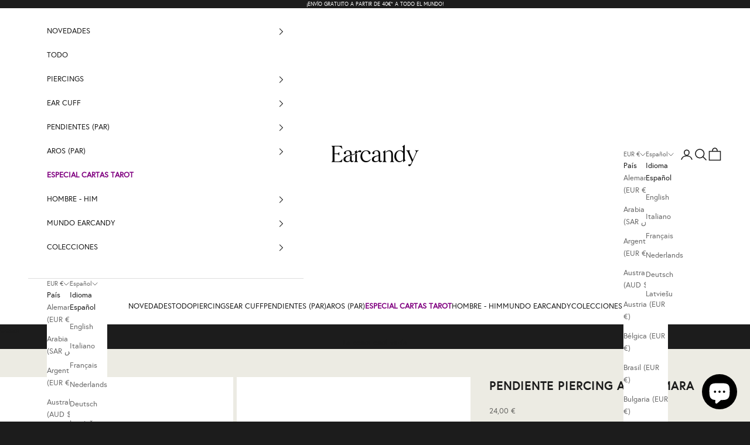

--- FILE ---
content_type: text/javascript
request_url: https://cdn.starapps.studio/apps/vsk/earcandy-jewelry/data.js
body_size: 29732
content:
"use strict";"undefined"==typeof window.starapps_data&&(window.starapps_data={}),"undefined"==typeof window.starapps_data.product_groups&&(window.starapps_data.product_groups=[{"id":4605921,"products_preset_id":122590,"collections_swatch":"first_product_image","group_name":"ANILLO AMORE","option_name":"","collections_preset_id":null,"display_position":"top","products_swatch":"first_product_image","mobile_products_preset_id":122590,"mobile_products_swatch":"first_product_image","mobile_collections_preset_id":null,"mobile_collections_swatch":"first_product_image","same_products_preset_for_mobile":true,"same_collections_preset_for_mobile":true,"option_values":[{"id":9751016505690,"option_value":"ORO AMARILLO","handle":"anillo-amore","published":true,"swatch_src":null,"swatch_value":null},{"id":9751019946330,"option_value":"ORO ROSA","handle":"anillo-rosa-amore","published":true,"swatch_src":null,"swatch_value":null}]},{"id":3560001,"products_preset_id":122590,"collections_swatch":"first_product_image","group_name":"ARO GARA 25MM","option_name":"","collections_preset_id":null,"display_position":"top","products_swatch":"first_product_image","mobile_products_preset_id":122590,"mobile_products_swatch":"first_product_image","mobile_collections_preset_id":null,"mobile_collections_swatch":"first_product_image","same_products_preset_for_mobile":true,"same_collections_preset_for_mobile":true,"option_values":[{"id":8515545203034,"option_value":"ORO","handle":"aros-gara-gold-o-25mm","published":true,"swatch_src":"No","swatch_value":null}]},{"id":3972958,"products_preset_id":122590,"collections_swatch":"first_product_image","group_name":"AROS AMAZONA","option_name":"","collections_preset_id":null,"display_position":"top","products_swatch":"first_product_image","mobile_products_preset_id":122590,"mobile_products_swatch":"first_product_image","mobile_collections_preset_id":null,"mobile_collections_swatch":"first_product_image","same_products_preset_for_mobile":true,"same_collections_preset_for_mobile":true,"option_values":[{"id":8785415536986,"option_value":"VERDE","handle":"aros-amazonas-verde","published":true,"swatch_src":null,"swatch_value":null},{"id":8785418813786,"option_value":"LAVANDA","handle":"aros-amazonas-lavanda","published":true,"swatch_src":null,"swatch_value":null},{"id":8785424187738,"option_value":"AZUL","handle":"aros-amazonas-sky-blue","published":true,"swatch_src":null,"swatch_value":null},{"id":8785430118746,"option_value":"ROSA","handle":"aros-amazonas-pink","published":true,"swatch_src":null,"swatch_value":null}]},{"id":3823274,"products_preset_id":122590,"collections_swatch":"first_product_image","group_name":"AROS AURO","option_name":"","collections_preset_id":null,"display_position":"top","products_swatch":"first_product_image","mobile_products_preset_id":122590,"mobile_products_swatch":"first_product_image","mobile_collections_preset_id":null,"mobile_collections_swatch":"first_product_image","same_products_preset_for_mobile":true,"same_collections_preset_for_mobile":true,"option_values":[{"id":8646988136794,"option_value":"Oro Amarillo","handle":"aros-auro","published":true,"swatch_src":null,"swatch_value":null},{"id":8646991675738,"option_value":"Plata","handle":"aros-de-plata-auro","published":true,"swatch_src":null,"swatch_value":null}]},{"id":3939946,"products_preset_id":122590,"collections_swatch":"first_product_image","group_name":"AROS CALIFORNIA","option_name":"","collections_preset_id":null,"display_position":"top","products_swatch":"first_product_image","mobile_products_preset_id":122590,"mobile_products_swatch":"first_product_image","mobile_collections_preset_id":null,"mobile_collections_swatch":"first_product_image","same_products_preset_for_mobile":true,"same_collections_preset_for_mobile":true,"option_values":[{"id":8756587823450,"option_value":"ORO AMARILLO","handle":"aros-california","published":true,"swatch_src":null,"swatch_value":null},{"id":8756593918298,"option_value":"PLATA","handle":"aros-california-1","published":true,"swatch_src":null,"swatch_value":null}]},{"id":3520307,"products_preset_id":122590,"collections_swatch":"first_product_image","group_name":"AROS DENA","option_name":"","collections_preset_id":null,"display_position":"top","products_swatch":"first_product_image","mobile_products_preset_id":122590,"mobile_products_swatch":"first_product_image","mobile_collections_preset_id":null,"mobile_collections_swatch":"first_product_image","same_products_preset_for_mobile":true,"same_collections_preset_for_mobile":true,"option_values":[{"id":8515538190682,"option_value":"PLATA","handle":"aros-plata-dena","published":true,"swatch_src":null,"swatch_value":null},{"id":8515538551130,"option_value":"ORO AMARILLO","handle":"aros-dena","published":true,"swatch_src":null,"swatch_value":null}]},{"id":3520313,"products_preset_id":122590,"collections_swatch":"first_product_image","group_name":"AROS ELEONORA","option_name":"","collections_preset_id":null,"display_position":"top","products_swatch":"first_product_image","mobile_products_preset_id":122590,"mobile_products_swatch":"first_product_image","mobile_collections_preset_id":null,"mobile_collections_swatch":"first_product_image","same_products_preset_for_mobile":true,"same_collections_preset_for_mobile":true,"option_values":[{"id":8514003173722,"option_value":"PLATA","handle":"aros-plata-eleonora","published":true,"swatch_src":"No","swatch_value":null},{"id":8514007335258,"option_value":"ORO","handle":"aros-eleonora","published":true,"swatch_src":"No","swatch_value":null}]},{"id":3520325,"products_preset_id":122590,"collections_swatch":"first_product_image","group_name":"AROS FEBE","option_name":"","collections_preset_id":null,"display_position":"top","products_swatch":"first_product_image","mobile_products_preset_id":122590,"mobile_products_swatch":"first_product_image","mobile_collections_preset_id":null,"mobile_collections_swatch":"first_product_image","same_products_preset_for_mobile":true,"same_collections_preset_for_mobile":true,"option_values":[{"id":8514026111322,"option_value":"PLATA","handle":"aros-plata-febe","published":true,"swatch_src":"No","swatch_value":null},{"id":8514032304474,"option_value":"ORO","handle":"aros-febe","published":true,"swatch_src":"No","swatch_value":null}]},{"id":3520353,"products_preset_id":122590,"collections_swatch":"first_product_image","group_name":"AROS GALA","option_name":"","collections_preset_id":null,"display_position":"top","products_swatch":"first_product_image","mobile_products_preset_id":122590,"mobile_products_swatch":"first_product_image","mobile_collections_preset_id":null,"mobile_collections_swatch":"first_product_image","same_products_preset_for_mobile":true,"same_collections_preset_for_mobile":true,"option_values":[{"id":8514078114138,"option_value":"ORO","handle":"aros-gala","published":true,"swatch_src":"No","swatch_value":null},{"id":8514083160410,"option_value":"ORO ROSA","handle":"aros-oro-rosa-gala","published":true,"swatch_src":"No","swatch_value":null}]},{"id":3560013,"products_preset_id":122590,"collections_swatch":"first_product_image","group_name":"AROS GARA 50MM","option_name":"","collections_preset_id":null,"display_position":"top","products_swatch":"first_product_image","mobile_products_preset_id":122590,"mobile_products_swatch":"first_product_image","mobile_collections_preset_id":null,"mobile_collections_swatch":"first_product_image","same_products_preset_for_mobile":true,"same_collections_preset_for_mobile":true,"option_values":[{"id":8515546906970,"option_value":"PLATA","handle":"aros-plata-gara-o-50mm","published":true,"swatch_src":"No","swatch_value":null},{"id":8515551854938,"option_value":"ORO","handle":"aros-gara-gold-o-50mm","published":true,"swatch_src":"No","swatch_value":null}]},{"id":3560108,"products_preset_id":122590,"collections_swatch":"first_product_image","group_name":"AROS GONDOLA","option_name":"","collections_preset_id":null,"display_position":"top","products_swatch":"first_product_image","mobile_products_preset_id":122590,"mobile_products_swatch":"first_product_image","mobile_collections_preset_id":null,"mobile_collections_swatch":"first_product_image","same_products_preset_for_mobile":true,"same_collections_preset_for_mobile":true,"option_values":[{"id":8515574890842,"option_value":"PLATA","handle":"aros-plata-gondola","published":true,"swatch_src":"No","swatch_value":null},{"id":8515578954074,"option_value":"ORO","handle":"aros-gondola","published":true,"swatch_src":"No","swatch_value":null}]},{"id":6480515,"products_preset_id":122590,"collections_swatch":"first_product_image","group_name":"AROS ISHA","option_name":"","collections_preset_id":null,"display_position":"top","products_swatch":"first_product_image","mobile_products_preset_id":122590,"mobile_products_swatch":"first_product_image","mobile_collections_preset_id":null,"mobile_collections_swatch":"first_product_image","same_products_preset_for_mobile":true,"same_collections_preset_for_mobile":true,"option_values":[{"id":10359890706778,"option_value":"Oro","handle":"aros-isha","published":true,"swatch_src":null,"swatch_value":null},{"id":10359988814170,"option_value":"Plata","handle":"aros-isha-copia","published":true,"swatch_src":null,"swatch_value":null}]},{"id":4229493,"products_preset_id":122590,"collections_swatch":"first_product_image","group_name":"AROS ISHANI","option_name":"","collections_preset_id":null,"display_position":"top","products_swatch":"first_product_image","mobile_products_preset_id":122590,"mobile_products_swatch":"first_product_image","mobile_collections_preset_id":null,"mobile_collections_swatch":"first_product_image","same_products_preset_for_mobile":true,"same_collections_preset_for_mobile":true,"option_values":[{"id":9001513714010,"option_value":"ORO ","handle":"aros-ishani-1","published":true,"swatch_src":null,"swatch_value":null},{"id":9001503392090,"option_value":"ORO AMARILLO ","handle":"aros-malaquita-ishani","published":true,"swatch_src":null,"swatch_value":null},{"id":8524347572570,"option_value":"ORO AMARILLO AZUL","handle":"aros-ishani","published":true,"swatch_src":null,"swatch_value":null}]},{"id":3939943,"products_preset_id":122590,"collections_swatch":"first_product_image","group_name":"AROS KHARI","option_name":"","collections_preset_id":null,"display_position":"top","products_swatch":"first_product_image","mobile_products_preset_id":122590,"mobile_products_swatch":"first_product_image","mobile_collections_preset_id":null,"mobile_collections_swatch":"first_product_image","same_products_preset_for_mobile":true,"same_collections_preset_for_mobile":true,"option_values":[{"id":8756468679002,"option_value":"PLATA","handle":"aros-de-plata-khari","published":true,"swatch_src":null,"swatch_value":null},{"id":8756485620058,"option_value":"ORO AMARILLO","handle":"aros-khari","published":true,"swatch_src":null,"swatch_value":null}]},{"id":6480516,"products_preset_id":122590,"collections_swatch":"first_product_image","group_name":"AROS KIRAN","option_name":"","collections_preset_id":null,"display_position":"top","products_swatch":"first_product_image","mobile_products_preset_id":122590,"mobile_products_swatch":"first_product_image","mobile_collections_preset_id":null,"mobile_collections_swatch":"first_product_image","same_products_preset_for_mobile":true,"same_collections_preset_for_mobile":true,"option_values":[{"id":10360036131162,"option_value":"Oro","handle":"aros-kiran","published":true,"swatch_src":null,"swatch_value":null},{"id":10360040816986,"option_value":"Plata","handle":"aros-kiran-copia","published":true,"swatch_src":null,"swatch_value":null}]},{"id":3561990,"products_preset_id":122590,"collections_swatch":"first_product_image","group_name":"AROS MASIKA","option_name":"","collections_preset_id":null,"display_position":"top","products_swatch":"first_product_image","mobile_products_preset_id":122590,"mobile_products_swatch":"first_product_image","mobile_collections_preset_id":null,"mobile_collections_swatch":"first_product_image","same_products_preset_for_mobile":true,"same_collections_preset_for_mobile":true,"option_values":[{"id":8515713761626,"option_value":"ORO","handle":"aros-masika","published":true,"swatch_src":"No","swatch_value":null},{"id":8515731325274,"option_value":"PLATA","handle":"aros-plata-masika","published":true,"swatch_src":"No","swatch_value":null}]},{"id":3562001,"products_preset_id":122590,"collections_swatch":"first_product_image","group_name":"AROS MATILDA","option_name":"","collections_preset_id":null,"display_position":"top","products_swatch":"first_product_image","mobile_products_preset_id":122590,"mobile_products_swatch":"first_product_image","mobile_collections_preset_id":null,"mobile_collections_swatch":"first_product_image","same_products_preset_for_mobile":true,"same_collections_preset_for_mobile":true,"option_values":[{"id":8515737518426,"option_value":"PLATA","handle":"aros-plata-matilda","published":true,"swatch_src":"No","swatch_value":null},{"id":8515742925146,"option_value":"ORO ROSA","handle":"aros-oro-rosa-matilda","published":true,"swatch_src":"No","swatch_value":null},{"id":8515752329562,"option_value":"ORO","handle":"aros-matilda","published":true,"swatch_src":"No","swatch_value":null}]},{"id":3823320,"products_preset_id":122590,"collections_swatch":"first_product_image","group_name":"AROS MATILDE","option_name":"","collections_preset_id":null,"display_position":"top","products_swatch":"first_product_image","mobile_products_preset_id":122590,"mobile_products_swatch":"first_product_image","mobile_collections_preset_id":null,"mobile_collections_swatch":"first_product_image","same_products_preset_for_mobile":true,"same_collections_preset_for_mobile":true,"option_values":[{"id":8553901228378,"option_value":"ORO AMARILLO","handle":"aros-matilde","published":true,"swatch_src":null,"swatch_value":null},{"id":8553899295066,"option_value":"PLATA","handle":"aros-de-plata-matilde","published":true,"swatch_src":null,"swatch_value":null}]},{"id":3939948,"products_preset_id":122590,"collections_swatch":"first_product_image","group_name":"AROS MIAMI","option_name":"","collections_preset_id":null,"display_position":"top","products_swatch":"first_product_image","mobile_products_preset_id":122590,"mobile_products_swatch":"first_product_image","mobile_collections_preset_id":null,"mobile_collections_swatch":"first_product_image","same_products_preset_for_mobile":true,"same_collections_preset_for_mobile":true,"option_values":[{"id":8756613448026,"option_value":"ORO AMARILLO","handle":"aros-miami","published":true,"swatch_src":null,"swatch_value":null},{"id":8756630225242,"option_value":"PLATA","handle":"aros-de-plata-miami","published":true,"swatch_src":null,"swatch_value":null}]},{"id":3563091,"products_preset_id":122590,"collections_swatch":"first_product_image","group_name":"AROS MONTSOURIS","option_name":"","collections_preset_id":null,"display_position":"top","products_swatch":"first_product_image","mobile_products_preset_id":122590,"mobile_products_swatch":"first_product_image","mobile_collections_preset_id":null,"mobile_collections_swatch":"first_product_image","same_products_preset_for_mobile":true,"same_collections_preset_for_mobile":true,"option_values":[{"id":8515814916442,"option_value":"MULTICOLOR","handle":"aros-montsouris","published":true,"swatch_src":"No","swatch_value":null},{"id":8515817832794,"option_value":"VERDE","handle":"aros-verde-montsouris","published":true,"swatch_src":"No","swatch_value":null}]},{"id":6480513,"products_preset_id":122590,"collections_swatch":"first_product_image","group_name":"AROS MOROVA","option_name":"","collections_preset_id":null,"display_position":"top","products_swatch":"first_product_image","mobile_products_preset_id":122590,"mobile_products_swatch":"first_product_image","mobile_collections_preset_id":null,"mobile_collections_swatch":"first_product_image","same_products_preset_for_mobile":true,"same_collections_preset_for_mobile":true,"option_values":[{"id":10359783129434,"option_value":"Oro","handle":"aros-morova","published":true,"swatch_src":null,"swatch_value":null},{"id":10359812620634,"option_value":"Plata","handle":"aros-morova-copia","published":true,"swatch_src":null,"swatch_value":null}]},{"id":3563093,"products_preset_id":122590,"collections_swatch":"first_product_image","group_name":"AROS MYKONOS","option_name":"","collections_preset_id":null,"display_position":"top","products_swatch":"first_product_image","mobile_products_preset_id":122590,"mobile_products_swatch":"first_product_image","mobile_collections_preset_id":null,"mobile_collections_swatch":"first_product_image","same_products_preset_for_mobile":true,"same_collections_preset_for_mobile":true,"option_values":[{"id":8515825238362,"option_value":"PLATA","handle":"aros-plata-mykonos","published":true,"swatch_src":"No","swatch_value":null},{"id":8515827138906,"option_value":"ORO","handle":"aros-mykonos","published":true,"swatch_src":"No","swatch_value":null}]},{"id":3563102,"products_preset_id":122590,"collections_swatch":"first_product_image","group_name":"AROS NUDO","option_name":"","collections_preset_id":null,"display_position":"top","products_swatch":"first_product_image","mobile_products_preset_id":122590,"mobile_products_swatch":"first_product_image","mobile_collections_preset_id":null,"mobile_collections_swatch":"first_product_image","same_products_preset_for_mobile":true,"same_collections_preset_for_mobile":true,"option_values":[{"id":8515843326298,"option_value":"ORO","handle":"aros-nudo","published":true,"swatch_src":"No","swatch_value":null},{"id":8515838935386,"option_value":"PLATA","handle":"aros-plata-nudo","published":true,"swatch_src":"No","swatch_value":null}]},{"id":3939949,"products_preset_id":122590,"collections_swatch":"first_product_image","group_name":"AROS NUEVA ORLEANS","option_name":"","collections_preset_id":null,"display_position":"top","products_swatch":"first_product_image","mobile_products_preset_id":122590,"mobile_products_swatch":"first_product_image","mobile_collections_preset_id":null,"mobile_collections_swatch":"first_product_image","same_products_preset_for_mobile":true,"same_collections_preset_for_mobile":true,"option_values":[{"id":8758051176794,"option_value":"ORO AMARILLO","handle":"aros-nueva-orleans","published":true,"swatch_src":null,"swatch_value":null},{"id":8758058615130,"option_value":"PLATA","handle":"aros-de-plata-nueva-orleans","published":true,"swatch_src":null,"swatch_value":null}]},{"id":3823324,"products_preset_id":122590,"collections_swatch":"first_product_image","group_name":"AROS NUR","option_name":"","collections_preset_id":null,"display_position":"top","products_swatch":"first_product_image","mobile_products_preset_id":122590,"mobile_products_swatch":"first_product_image","mobile_collections_preset_id":null,"mobile_collections_swatch":"first_product_image","same_products_preset_for_mobile":true,"same_collections_preset_for_mobile":true,"option_values":[{"id":8553894904154,"option_value":"ORO AMARILLO","handle":"aros-de-plata-nur","published":true,"swatch_src":null,"swatch_value":null},{"id":8553893593434,"option_value":"PLATA","handle":"aros-nur","published":true,"swatch_src":null,"swatch_value":null}]},{"id":3578792,"products_preset_id":122590,"collections_swatch":"first_product_image","group_name":"AROS PARIS","option_name":"","collections_preset_id":null,"display_position":"top","products_swatch":"first_product_image","mobile_products_preset_id":122590,"mobile_products_swatch":"first_product_image","mobile_collections_preset_id":null,"mobile_collections_swatch":"first_product_image","same_products_preset_for_mobile":true,"same_collections_preset_for_mobile":true,"option_values":[{"id":8516613341530,"option_value":"PLATA","handle":"aros-plata-paris","published":true,"swatch_src":"No","swatch_value":null},{"id":8516626645338,"option_value":"ORO","handle":"aros-paris","published":true,"swatch_src":"No","swatch_value":null}]},{"id":5428553,"products_preset_id":122590,"collections_swatch":"first_product_image","group_name":"AROS PINK ZIARA","option_name":"","collections_preset_id":null,"display_position":"top","products_swatch":"first_product_image","mobile_products_preset_id":122590,"mobile_products_swatch":"first_product_image","mobile_collections_preset_id":null,"mobile_collections_swatch":"first_product_image","same_products_preset_for_mobile":true,"same_collections_preset_for_mobile":true,"option_values":[{"id":10061705544026,"option_value":"Oro","handle":"aros-pink-ziara","published":true,"swatch_src":null,"swatch_value":null},{"id":10061696237914,"option_value":"Oro Amarillo","handle":"aros-white-ziara","published":true,"swatch_src":null,"swatch_value":null}]},{"id":3520352,"products_preset_id":122590,"collections_swatch":"first_product_image","group_name":"AROS PLATA GALA","option_name":"","collections_preset_id":null,"display_position":"top","products_swatch":"first_product_image","mobile_products_preset_id":122590,"mobile_products_swatch":"first_product_image","mobile_collections_preset_id":null,"mobile_collections_swatch":"first_product_image","same_products_preset_for_mobile":true,"same_collections_preset_for_mobile":true,"option_values":[{"id":8514067497306,"option_value":"BLANCO","handle":"aros-plata-gala","published":true,"swatch_src":"No","swatch_value":null},{"id":8514071691610,"option_value":"MULTICOLOR","handle":"aros-plata-multicolor-gala","published":true,"swatch_src":"No","swatch_value":null}]},{"id":3563089,"products_preset_id":122590,"collections_swatch":"first_product_image","group_name":"AROS PLATA MONTSOURIS","option_name":"","collections_preset_id":null,"display_position":"top","products_swatch":"first_product_image","mobile_products_preset_id":122590,"mobile_products_swatch":"first_product_image","mobile_collections_preset_id":null,"mobile_collections_swatch":"first_product_image","same_products_preset_for_mobile":true,"same_collections_preset_for_mobile":true,"option_values":[{"id":8515807510874,"option_value":"MULTICOLOR","handle":"aros-plata-montsouris","published":true,"swatch_src":"No","swatch_value":null},{"id":8515812753754,"option_value":"AZUL","handle":"aros-plata-azul-montsouris","published":true,"swatch_src":"No","swatch_value":null}]},{"id":3578834,"products_preset_id":122590,"collections_swatch":"first_product_image","group_name":"AROS SABA","option_name":"","collections_preset_id":null,"display_position":"top","products_swatch":"first_product_image","mobile_products_preset_id":122590,"mobile_products_swatch":"first_product_image","mobile_collections_preset_id":null,"mobile_collections_swatch":"first_product_image","same_products_preset_for_mobile":true,"same_collections_preset_for_mobile":true,"option_values":[{"id":8516640276826,"option_value":"PLATA","handle":"aros-plata-saba-o-70mm","published":true,"swatch_src":"No","swatch_value":null},{"id":8516648370522,"option_value":"ORO ROSA","handle":"aros-oro-rosa-saba-o-70mm","published":true,"swatch_src":"No","swatch_value":null},{"id":8516649189722,"option_value":"ORO","handle":"aros-saba-o-70mm","published":true,"swatch_src":"No","swatch_value":null}]},{"id":3939944,"products_preset_id":122590,"collections_swatch":"first_product_image","group_name":"AROS SAN DIEGO","option_name":"","collections_preset_id":null,"display_position":"top","products_swatch":"first_product_image","mobile_products_preset_id":122590,"mobile_products_swatch":"first_product_image","mobile_collections_preset_id":null,"mobile_collections_swatch":"first_product_image","same_products_preset_for_mobile":true,"same_collections_preset_for_mobile":true,"option_values":[{"id":8756565737818,"option_value":"PLATA","handle":"aros-de-plata-san-diego","published":true,"swatch_src":null,"swatch_value":null},{"id":8756572520794,"option_value":"ORO AMARILLO","handle":"aros-san-diego","published":true,"swatch_src":null,"swatch_value":null}]},{"id":3823322,"products_preset_id":122590,"collections_swatch":"first_product_image","group_name":"AROS SASSA","option_name":"","collections_preset_id":null,"display_position":"top","products_swatch":"first_product_image","mobile_products_preset_id":122590,"mobile_products_swatch":"first_product_image","mobile_collections_preset_id":null,"mobile_collections_swatch":"first_product_image","same_products_preset_for_mobile":true,"same_collections_preset_for_mobile":true,"option_values":[{"id":8553897886042,"option_value":"ORO AMARILLO","handle":"aros-sassa","published":true,"swatch_src":null,"swatch_value":null},{"id":8553896182106,"option_value":"PLATA","handle":"aros-de-plata-sassa","published":true,"swatch_src":null,"swatch_value":null}]},{"id":3939951,"products_preset_id":122590,"collections_swatch":"first_product_image","group_name":"AROS SEATTLE","option_name":"","collections_preset_id":null,"display_position":"top","products_swatch":"first_product_image","mobile_products_preset_id":122590,"mobile_products_swatch":"first_product_image","mobile_collections_preset_id":null,"mobile_collections_swatch":"first_product_image","same_products_preset_for_mobile":true,"same_collections_preset_for_mobile":true,"option_values":[{"id":8758281994586,"option_value":"ORO AMARILLO","handle":"aros-seattle","published":true,"swatch_src":null,"swatch_value":null},{"id":8758286647642,"option_value":"PLATA","handle":"aros-de-plata-seattle","published":true,"swatch_src":null,"swatch_value":null}]},{"id":4229494,"products_preset_id":122590,"collections_swatch":"first_product_image","group_name":"AROS SERAPHINA","option_name":"","collections_preset_id":null,"display_position":"top","products_swatch":"first_product_image","mobile_products_preset_id":122590,"mobile_products_swatch":"first_product_image","mobile_collections_preset_id":null,"mobile_collections_swatch":"first_product_image","same_products_preset_for_mobile":true,"same_collections_preset_for_mobile":true,"option_values":[{"id":9001525969242,"option_value":"ORO","handle":"aros-seraphina-black","published":true,"swatch_src":null,"swatch_value":null},{"id":9001545990490,"option_value":"ORO AMARILLO","handle":"aros-seraphina","published":true,"swatch_src":null,"swatch_value":null}]},{"id":3579040,"products_preset_id":122590,"collections_swatch":"first_product_image","group_name":"AROS TASO","option_name":"","collections_preset_id":null,"display_position":"top","products_swatch":"first_product_image","mobile_products_preset_id":122590,"mobile_products_swatch":"first_product_image","mobile_collections_preset_id":null,"mobile_collections_swatch":"first_product_image","same_products_preset_for_mobile":true,"same_collections_preset_for_mobile":true,"option_values":[{"id":8516718723418,"option_value":"PLATA","handle":"aros-plata-taso","published":true,"swatch_src":"No","swatch_value":null},{"id":8516718887258,"option_value":"ORO","handle":"aros-taso","published":true,"swatch_src":"No","swatch_value":null}]},{"id":3579722,"products_preset_id":122590,"collections_swatch":"first_product_image","group_name":"ASIMETRICOS CAVIAR","option_name":"","collections_preset_id":null,"display_position":"top","products_swatch":"first_product_image","mobile_products_preset_id":122590,"mobile_products_swatch":"first_product_image","mobile_collections_preset_id":null,"mobile_collections_swatch":"first_product_image","same_products_preset_for_mobile":true,"same_collections_preset_for_mobile":true,"option_values":[{"id":8516901405018,"option_value":"PLATA","handle":"pendientes-asimetricos-en-plata-caviar","published":true,"swatch_src":"No","swatch_value":null},{"id":8516919198042,"option_value":"ORO","handle":"pendientes-asimetricos-caviar","published":true,"swatch_src":"No","swatch_value":null}]},{"id":3560576,"products_preset_id":122590,"collections_swatch":"first_product_image","group_name":"ASIMETRICOS FORTUNE","option_name":"","collections_preset_id":null,"display_position":"top","products_swatch":"first_product_image","mobile_products_preset_id":122590,"mobile_products_swatch":"first_product_image","mobile_collections_preset_id":null,"mobile_collections_swatch":"first_product_image","same_products_preset_for_mobile":true,"same_collections_preset_for_mobile":true,"option_values":[{"id":8515609788762,"option_value":"ORO ","handle":"pendientes-asimetricos-fortune-2","published":true,"swatch_src":"No","swatch_value":null},{"id":8515609919834,"option_value":"PLATA","handle":"pendientes-asimetricos-de-plata-fortune","published":true,"swatch_src":"No","swatch_value":null}]},{"id":3579173,"products_preset_id":122590,"collections_swatch":"first_product_image","group_name":"ASIMETRICOS PLATA XOXO","option_name":"","collections_preset_id":null,"display_position":"top","products_swatch":"first_product_image","mobile_products_preset_id":122590,"mobile_products_swatch":"first_product_image","mobile_collections_preset_id":null,"mobile_collections_swatch":"first_product_image","same_products_preset_for_mobile":true,"same_collections_preset_for_mobile":true,"option_values":[{"id":8516814864730,"option_value":"PLATA","handle":"pendientes-asimetricos-plata-xoxo","published":true,"swatch_src":"No","swatch_value":null},{"id":8516814569818,"option_value":"PLATA AZUL","handle":"pendientes-asimetricos-plata-azul-xoxo","published":true,"swatch_src":"No","swatch_value":null},{"id":8516814274906,"option_value":"PLATA MULTICOLOR ","handle":"pendientes-asimetricos-plata-multicolor-xoxo","published":true,"swatch_src":"No","swatch_value":null}]},{"id":3579782,"products_preset_id":122590,"collections_swatch":"first_product_image","group_name":"ASIMETRICOS STORM","option_name":"","collections_preset_id":null,"display_position":"top","products_swatch":"first_product_image","mobile_products_preset_id":122590,"mobile_products_swatch":"first_product_image","mobile_collections_preset_id":null,"mobile_collections_swatch":"first_product_image","same_products_preset_for_mobile":true,"same_collections_preset_for_mobile":true,"option_values":[{"id":8516967170394,"option_value":"PLATA","handle":"pendientes-asimetricos-en-plata-storm","published":true,"swatch_src":"No","swatch_value":null},{"id":8516970905946,"option_value":"ORO","handle":"pendientes-asimetricos-storm","published":true,"swatch_src":"No","swatch_value":null}]},{"id":3579222,"products_preset_id":122590,"collections_swatch":"first_product_image","group_name":"ASIMETRICOS TO THE MOON","option_name":"","collections_preset_id":null,"display_position":"top","products_swatch":"first_product_image","mobile_products_preset_id":122590,"mobile_products_swatch":"first_product_image","mobile_collections_preset_id":null,"mobile_collections_swatch":"first_product_image","same_products_preset_for_mobile":true,"same_collections_preset_for_mobile":true,"option_values":[{"id":8516833575258,"option_value":"PLATA","handle":"pendientes-asimetricos-en-plata-to-the-moon-back","published":true,"swatch_src":"No","swatch_value":null},{"id":8516849631578,"option_value":"ORO","handle":"pendientes-asimetricos-to-the-moon-back","published":true,"swatch_src":"No","swatch_value":null}]},{"id":4605886,"products_preset_id":122590,"collections_swatch":"first_product_image","group_name":"COLGANTE LUMINA","option_name":"","collections_preset_id":null,"display_position":"top","products_swatch":"first_product_image","mobile_products_preset_id":122590,"mobile_products_swatch":"first_product_image","mobile_collections_preset_id":null,"mobile_collections_swatch":"first_product_image","same_products_preset_for_mobile":true,"same_collections_preset_for_mobile":true,"option_values":[{"id":9748118143322,"option_value":"ORO AMARILLO","handle":"colgante-lumina","published":true,"swatch_src":null,"swatch_value":null},{"id":9748156088666,"option_value":"ORO ROSA","handle":"colgante-oro-rosa-lumina","published":true,"swatch_src":null,"swatch_value":null}]},{"id":3636415,"products_preset_id":122590,"collections_swatch":"first_product_image","group_name":"EAR CUF DE RUTENIO CATHARSIS POLIFORM","option_name":"","collections_preset_id":null,"display_position":"top","products_swatch":"first_product_image","mobile_products_preset_id":122590,"mobile_products_swatch":"first_product_image","mobile_collections_preset_id":null,"mobile_collections_swatch":"first_product_image","same_products_preset_for_mobile":true,"same_collections_preset_for_mobile":true,"option_values":[{"id":8526222066010,"option_value":"RUTENIO","handle":"ear-cuf-de-rutenio-catharsis-poliform","published":true,"swatch_src":"No","swatch_value":null},{"id":8526225047898,"option_value":"PLATA","handle":"ear-cuf-de-plata-catharsis-poliform","published":true,"swatch_src":"No","swatch_value":null}]},{"id":3633668,"products_preset_id":122590,"collections_swatch":"first_product_image","group_name":"EAR CUFF ALETHEA","option_name":"","collections_preset_id":null,"display_position":"top","products_swatch":"first_product_image","mobile_products_preset_id":122590,"mobile_products_swatch":"first_product_image","mobile_collections_preset_id":null,"mobile_collections_swatch":"first_product_image","same_products_preset_for_mobile":true,"same_collections_preset_for_mobile":true,"option_values":[{"id":8524955124058,"option_value":"ORO ","handle":"ear-cuff-alethea-1","published":true,"swatch_src":"No","swatch_value":null},{"id":8524957286746,"option_value":"PLATA","handle":"ear-cuff-de-plata-alethea","published":true,"swatch_src":"No","swatch_value":null}]},{"id":3633682,"products_preset_id":122590,"collections_swatch":"first_product_image","group_name":"EAR CUFF AURORA","option_name":"","collections_preset_id":null,"display_position":"top","products_swatch":"first_product_image","mobile_products_preset_id":122590,"mobile_products_swatch":"first_product_image","mobile_collections_preset_id":null,"mobile_collections_swatch":"first_product_image","same_products_preset_for_mobile":true,"same_collections_preset_for_mobile":true,"option_values":[{"id":8524964987226,"option_value":"ORO ","handle":"ear-cuff-aurora","published":true,"swatch_src":"No","swatch_value":null},{"id":8524966003034,"option_value":"PLATA","handle":"ear-cuff-de-plata-aurora","published":true,"swatch_src":"No","swatch_value":null}]},{"id":3636390,"products_preset_id":122590,"collections_swatch":"first_product_image","group_name":"EAR CUFF CATHARSIS","option_name":"","collections_preset_id":null,"display_position":"top","products_swatch":"first_product_image","mobile_products_preset_id":122590,"mobile_products_swatch":"first_product_image","mobile_collections_preset_id":null,"mobile_collections_swatch":"first_product_image","same_products_preset_for_mobile":true,"same_collections_preset_for_mobile":true,"option_values":[{"id":8526159839578,"option_value":"ORO","handle":"ear-cuff-catharsis","published":true,"swatch_src":"No","swatch_value":null},{"id":8526160462170,"option_value":"PLATA","handle":"ear-cuff-de-plata-catharsis","published":true,"swatch_src":"No","swatch_value":null}]},{"id":3636318,"products_preset_id":122590,"collections_swatch":"first_product_image","group_name":"EAR CUFF CATHARSIS ANGLE","option_name":"","collections_preset_id":null,"display_position":"top","products_swatch":"first_product_image","mobile_products_preset_id":122590,"mobile_products_swatch":"first_product_image","mobile_collections_preset_id":null,"mobile_collections_swatch":"first_product_image","same_products_preset_for_mobile":true,"same_collections_preset_for_mobile":true,"option_values":[{"id":8525918470490,"option_value":"ORO","handle":"ear-cuff-catharsis-angle","published":true,"swatch_src":"No","swatch_value":null},{"id":8525922173274,"option_value":"PLATA","handle":"ear-cuff-de-plata-catharsis-angle","published":true,"swatch_src":"No","swatch_value":null}]},{"id":3650318,"products_preset_id":122590,"collections_swatch":"first_product_image","group_name":"EAR CUFF CRONOS","option_name":"","collections_preset_id":null,"display_position":"top","products_swatch":"first_product_image","mobile_products_preset_id":122590,"mobile_products_swatch":"first_product_image","mobile_collections_preset_id":null,"mobile_collections_swatch":"first_product_image","same_products_preset_for_mobile":true,"same_collections_preset_for_mobile":true,"option_values":[{"id":8529982423386,"option_value":"PLATA","handle":"ear-cuff-de-plata-cronos","published":true,"swatch_src":"No","swatch_value":null},{"id":8529984487770,"option_value":"ORO","handle":"ear-cuff-cronos","published":true,"swatch_src":"No","swatch_value":null}]},{"id":4317271,"products_preset_id":122590,"collections_swatch":"first_product_image","group_name":"EAR CUFF CRUSH","option_name":"","collections_preset_id":null,"display_position":"top","products_swatch":"first_product_image","mobile_products_preset_id":122590,"mobile_products_swatch":"first_product_image","mobile_collections_preset_id":null,"mobile_collections_swatch":"first_product_image","same_products_preset_for_mobile":true,"same_collections_preset_for_mobile":true,"option_values":[{"id":9000655421786,"option_value":"ORO","handle":"ear-cuff-crush","published":true,"swatch_src":null,"swatch_value":null},{"id":9000674951514,"option_value":"PLATA","handle":"ear-cuff-plata-crush","published":true,"swatch_src":null,"swatch_value":null}]},{"id":4229489,"products_preset_id":122590,"collections_swatch":"first_product_image","group_name":"EAR CUFF CUPOLA","option_name":"","collections_preset_id":null,"display_position":"top","products_swatch":"first_product_image","mobile_products_preset_id":122590,"mobile_products_swatch":"first_product_image","mobile_collections_preset_id":null,"mobile_collections_swatch":"first_product_image","same_products_preset_for_mobile":true,"same_collections_preset_for_mobile":true,"option_values":[{"id":8986470285658,"option_value":"ORO AMARILLO","handle":"ear-cuff-cupola","published":true,"swatch_src":null,"swatch_value":null},{"id":8986487030106,"option_value":"PLATA","handle":"ear-cuff-plata-cupola","published":true,"swatch_src":null,"swatch_value":null}]},{"id":3651401,"products_preset_id":122590,"collections_swatch":"first_product_image","group_name":"EAR CUFF DELFOS","option_name":"","collections_preset_id":null,"display_position":"top","products_swatch":"first_product_image","mobile_products_preset_id":122590,"mobile_products_swatch":"first_product_image","mobile_collections_preset_id":null,"mobile_collections_swatch":"first_product_image","same_products_preset_for_mobile":true,"same_collections_preset_for_mobile":true,"option_values":[{"id":8530934628698,"option_value":"RUTENIO","handle":"ear-cuff-rutenio-delfos","published":true,"swatch_src":"No","swatch_value":null},{"id":8530936889690,"option_value":"PLATA","handle":"ear-cuff-delfos","published":true,"swatch_src":"No","swatch_value":null}]},{"id":3635559,"products_preset_id":122590,"collections_swatch":"first_product_image","group_name":"EAR CUFF DE PLATA CELEBRITE","option_name":"","collections_preset_id":null,"display_position":"top","products_swatch":"first_product_image","mobile_products_preset_id":122590,"mobile_products_swatch":"first_product_image","mobile_collections_preset_id":null,"mobile_collections_swatch":"first_product_image","same_products_preset_for_mobile":true,"same_collections_preset_for_mobile":true,"option_values":[{"id":8525841301850,"option_value":"PLATA ESPINELAS","handle":"ear-cuff-de-plata-espinelas-celebrite","published":true,"swatch_src":"No","swatch_value":null},{"id":8525845856602,"option_value":"PLATA","handle":"ear-cuff-de-plata-celebrite","published":true,"swatch_src":"No","swatch_value":null}]},{"id":3560002,"products_preset_id":122590,"collections_swatch":"first_product_image","group_name":"EAR CUFF DE PLATA SAIDI","option_name":"","collections_preset_id":null,"display_position":"top","products_swatch":"first_product_image","mobile_products_preset_id":122590,"mobile_products_swatch":"first_product_image","mobile_collections_preset_id":null,"mobile_collections_swatch":"first_product_image","same_products_preset_for_mobile":true,"same_collections_preset_for_mobile":true,"option_values":[{"id":8515545891162,"option_value":"ORO ROSA","handle":"ear-cuff-oro-rosa-saidi-1","published":true,"swatch_src":"No","swatch_value":null},{"id":8515546218842,"option_value":"PLATA","handle":"ear-cuff-de-plata-saidi-1","published":true,"swatch_src":"No","swatch_value":null},{"id":8515546153306,"option_value":"ORO AMARILLO","handle":"ear-cuff-saidi-oro","published":true,"swatch_src":"No","swatch_value":null}]},{"id":3578848,"products_preset_id":122590,"collections_swatch":"first_product_image","group_name":"EAR CUFF DE PLATA VICA","option_name":"","collections_preset_id":null,"display_position":"top","products_swatch":"first_product_image","mobile_products_preset_id":122590,"mobile_products_swatch":"first_product_image","mobile_collections_preset_id":null,"mobile_collections_swatch":"first_product_image","same_products_preset_for_mobile":true,"same_collections_preset_for_mobile":true,"option_values":[{"id":8516636836186,"option_value":"ORO ROSA","handle":"ear-cuff-oro-amarillo-vica","published":true,"swatch_src":"No","swatch_value":null},{"id":8516637589850,"option_value":"PLATA","handle":"ear-cuff-de-plata-vica","published":true,"swatch_src":"No","swatch_value":null}]},{"id":3578876,"products_preset_id":122590,"collections_swatch":"first_product_image","group_name":"EAR CUFF DITZA","option_name":"","collections_preset_id":null,"display_position":"top","products_swatch":"first_product_image","mobile_products_preset_id":122590,"mobile_products_swatch":"first_product_image","mobile_collections_preset_id":null,"mobile_collections_swatch":"first_product_image","same_products_preset_for_mobile":true,"same_collections_preset_for_mobile":true,"option_values":[{"id":8516661739866,"option_value":"PLATA ","handle":"ear-cuff-de-plata-ditza-1","published":true,"swatch_src":"No","swatch_value":null},{"id":8516661838170,"option_value":"ORO","handle":"ear-cuff-ditza","published":true,"swatch_src":"No","swatch_value":null}]},{"id":3635796,"products_preset_id":122590,"collections_swatch":"first_product_image","group_name":"EAR CUFF DIVA","option_name":"","collections_preset_id":null,"display_position":"top","products_swatch":"first_product_image","mobile_products_preset_id":122590,"mobile_products_swatch":"first_product_image","mobile_collections_preset_id":null,"mobile_collections_swatch":"first_product_image","same_products_preset_for_mobile":true,"same_collections_preset_for_mobile":true,"option_values":[{"id":8525851263322,"option_value":"PLATA","handle":"ear-cuff-de-plata-diva","published":true,"swatch_src":"No","swatch_value":null}]},{"id":3633674,"products_preset_id":122590,"collections_swatch":"first_product_image","group_name":"EAR CUFF DYNA","option_name":"","collections_preset_id":null,"display_position":"top","products_swatch":"first_product_image","mobile_products_preset_id":122590,"mobile_products_swatch":"first_product_image","mobile_collections_preset_id":null,"mobile_collections_swatch":"first_product_image","same_products_preset_for_mobile":true,"same_collections_preset_for_mobile":true,"option_values":[{"id":8524961874266,"option_value":"ORO","handle":"ear-cuff-dyna","published":true,"swatch_src":"No","swatch_value":null},{"id":8524962824538,"option_value":"PLATA","handle":"ear-cuff-de-plata-dyna","published":true,"swatch_src":"No","swatch_value":null}]},{"id":3605787,"products_preset_id":122590,"collections_swatch":"first_product_image","group_name":"EAR CUFF EGINA","option_name":"","collections_preset_id":null,"display_position":"top","products_swatch":"first_product_image","mobile_products_preset_id":122590,"mobile_products_swatch":"first_product_image","mobile_collections_preset_id":null,"mobile_collections_swatch":"first_product_image","same_products_preset_for_mobile":true,"same_collections_preset_for_mobile":true,"option_values":[{"id":8524496503130,"option_value":"ORO","handle":"ear-cuff-egina","published":true,"swatch_src":"No","swatch_value":null},{"id":8524498731354,"option_value":"PLATA","handle":"ear-cuff-de-plata-egina","published":true,"swatch_src":"No","swatch_value":null}]},{"id":3520195,"products_preset_id":122590,"collections_swatch":"first_product_image","group_name":"EAR CUFF EYRA","option_name":"","collections_preset_id":null,"display_position":"top","products_swatch":"first_product_image","mobile_products_preset_id":122590,"mobile_products_swatch":"first_product_image","mobile_collections_preset_id":null,"mobile_collections_swatch":"first_product_image","same_products_preset_for_mobile":true,"same_collections_preset_for_mobile":true,"option_values":[{"id":8513819050330,"option_value":"ORO","handle":"ear-cuff-eyra","published":true,"swatch_src":"No","swatch_value":null},{"id":8513819771226,"option_value":"PLATA","handle":"ear-cuff-de-plata-eyra","published":true,"swatch_src":"No","swatch_value":null}]},{"id":4317266,"products_preset_id":122590,"collections_swatch":"first_product_image","group_name":"EAR CUFF GIVE ME A HAND","option_name":"","collections_preset_id":null,"display_position":"top","products_swatch":"first_product_image","mobile_products_preset_id":122590,"mobile_products_swatch":"first_product_image","mobile_collections_preset_id":null,"mobile_collections_swatch":"first_product_image","same_products_preset_for_mobile":true,"same_collections_preset_for_mobile":true,"option_values":[{"id":9001075278170,"option_value":"ORO","handle":"ear-cuff-give-me-a-hand","published":true,"swatch_src":null,"swatch_value":null},{"id":9001136423258,"option_value":"PLATA","handle":"ear-cuff-plata-give-me-a-hand","published":true,"swatch_src":null,"swatch_value":null}]},{"id":5428549,"products_preset_id":122590,"collections_swatch":"first_product_image","group_name":"EAR CUFF GOLD DEIO","option_name":"","collections_preset_id":null,"display_position":"top","products_swatch":"first_product_image","mobile_products_preset_id":122590,"mobile_products_swatch":"first_product_image","mobile_collections_preset_id":null,"mobile_collections_swatch":"first_product_image","same_products_preset_for_mobile":true,"same_collections_preset_for_mobile":true,"option_values":[{"id":10058883498330,"option_value":"Oro Amarillo","handle":"ear-cuff-gold-deio","published":true,"swatch_src":null,"swatch_value":null},{"id":10058890576218,"option_value":"Plata","handle":"ear-cuff-silver-deio","published":true,"swatch_src":null,"swatch_value":null}]},{"id":3823367,"products_preset_id":122590,"collections_swatch":"first_product_image","group_name":"EAR CUFF GOTHIC SKULL","option_name":"","collections_preset_id":null,"display_position":"top","products_swatch":"first_product_image","mobile_products_preset_id":122590,"mobile_products_swatch":"first_product_image","mobile_collections_preset_id":null,"mobile_collections_swatch":"first_product_image","same_products_preset_for_mobile":true,"same_collections_preset_for_mobile":true,"option_values":[{"id":8552956395866,"option_value":"ORO AMARILLO","handle":"ear-cuff-gothic-skull","published":true,"swatch_src":null,"swatch_value":null}]},{"id":3582159,"products_preset_id":122590,"collections_swatch":"first_product_image","group_name":"EAR CUFF HELLA","option_name":"","collections_preset_id":null,"display_position":"top","products_swatch":"first_product_image","mobile_products_preset_id":122590,"mobile_products_swatch":"first_product_image","mobile_collections_preset_id":null,"mobile_collections_swatch":"first_product_image","same_products_preset_for_mobile":true,"same_collections_preset_for_mobile":true,"option_values":[{"id":8518008439130,"option_value":"ORO","handle":"ear-cuff-hella","published":true,"swatch_src":"No","swatch_value":null},{"id":8518008897882,"option_value":"PLATA","handle":"ear-cuff-de-plata-hella","published":true,"swatch_src":"No","swatch_value":null}]},{"id":3638195,"products_preset_id":122590,"collections_swatch":"first_product_image","group_name":"EAR CUFF ITZA","option_name":"","collections_preset_id":null,"display_position":"top","products_swatch":"first_product_image","mobile_products_preset_id":122590,"mobile_products_swatch":"first_product_image","mobile_collections_preset_id":null,"mobile_collections_swatch":"first_product_image","same_products_preset_for_mobile":true,"same_collections_preset_for_mobile":true,"option_values":[{"id":8527952249178,"option_value":"ORO","handle":"ear-cuff-itza-1","published":true,"swatch_src":"No","swatch_value":null},{"id":8527953264986,"option_value":"PLATA","handle":"ear-cuff-de-plata-itza","published":true,"swatch_src":"No","swatch_value":null}]},{"id":5650459,"products_preset_id":122590,"collections_swatch":"first_product_image","group_name":"EAR CUFF JANA","option_name":"","collections_preset_id":null,"display_position":"top","products_swatch":"first_product_image","mobile_products_preset_id":122590,"mobile_products_swatch":"first_product_image","mobile_collections_preset_id":null,"mobile_collections_swatch":"first_product_image","same_products_preset_for_mobile":true,"same_collections_preset_for_mobile":true,"option_values":[{"id":10149873385818,"option_value":"ORO AMARILLO","handle":"ear-cuff-white-jana","published":true,"swatch_src":null,"swatch_value":null},{"id":10149887803738,"option_value":"ORO","handle":"ear-cuff-pink-jana","published":true,"swatch_src":null,"swatch_value":null}]},{"id":3605768,"products_preset_id":122590,"collections_swatch":"first_product_image","group_name":"EAR CUFF JOLIE","option_name":"","collections_preset_id":null,"display_position":"top","products_swatch":"first_product_image","mobile_products_preset_id":122590,"mobile_products_swatch":"first_product_image","mobile_collections_preset_id":null,"mobile_collections_swatch":"first_product_image","same_products_preset_for_mobile":true,"same_collections_preset_for_mobile":true,"option_values":[{"id":8524397445466,"option_value":"ORO","handle":"ear-cuff-jolie","published":true,"swatch_src":"No","swatch_value":null},{"id":8524407079258,"option_value":"PLATA","handle":"ear-cuff-de-plata-jolie","published":true,"swatch_src":"No","swatch_value":null}]},{"id":3520217,"products_preset_id":122590,"collections_swatch":"first_product_image","group_name":"EAR CUFF KENIA","option_name":"","collections_preset_id":null,"display_position":"top","products_swatch":"first_product_image","mobile_products_preset_id":122590,"mobile_products_swatch":"first_product_image","mobile_collections_preset_id":null,"mobile_collections_swatch":"first_product_image","same_products_preset_for_mobile":true,"same_collections_preset_for_mobile":true,"option_values":[{"id":8513839038810,"option_value":"ORO ROSA","handle":"ear-cuff-de-plata-kenia","published":true,"swatch_src":"No","swatch_value":null}]},{"id":3637672,"products_preset_id":122590,"collections_swatch":"first_product_image","group_name":"EAR CUFF LUCY","option_name":"","collections_preset_id":null,"display_position":"top","products_swatch":"first_product_image","mobile_products_preset_id":122590,"mobile_products_swatch":"first_product_image","mobile_collections_preset_id":null,"mobile_collections_swatch":"first_product_image","same_products_preset_for_mobile":true,"same_collections_preset_for_mobile":true,"option_values":[{"id":8527109751130,"option_value":"ORO ","handle":"ear-cuff-de-plata-lucy","published":true,"swatch_src":"No","swatch_value":null},{"id":8527112077658,"option_value":"PLATA","handle":"ear-cuff-de-plata-lucy-1","published":true,"swatch_src":"No","swatch_value":null}]},{"id":3823117,"products_preset_id":122590,"collections_swatch":"first_product_image","group_name":"EAR CUFF MIN","option_name":"","collections_preset_id":null,"display_position":"top","products_swatch":"first_product_image","mobile_products_preset_id":122590,"mobile_products_swatch":"first_product_image","mobile_collections_preset_id":null,"mobile_collections_swatch":"first_product_image","same_products_preset_for_mobile":true,"same_collections_preset_for_mobile":true,"option_values":[{"id":8647008518490,"option_value":"ORO AMARILLO","handle":"ear-cuff-min-1","published":true,"swatch_src":null,"swatch_value":null},{"id":8647014220122,"option_value":"PLATA","handle":"ear-cuff-min","published":true,"swatch_src":null,"swatch_value":null}]},{"id":3823287,"products_preset_id":122590,"collections_swatch":"first_product_image","group_name":"EAR CUFF MULTICOLOR JOLIE","option_name":"","collections_preset_id":null,"display_position":"top","products_swatch":"first_product_image","mobile_products_preset_id":122590,"mobile_products_swatch":"first_product_image","mobile_collections_preset_id":null,"mobile_collections_swatch":"first_product_image","same_products_preset_for_mobile":true,"same_collections_preset_for_mobile":true,"option_values":[{"id":8640695370074,"option_value":"Oro Multicolor","handle":"ear-cuff-multicolor-jolie","published":true,"swatch_src":null,"swatch_value":null},{"id":8640682721626,"option_value":"Plata Negro","handle":"pendiente-ear-cuff-plata-negro-jolie","published":true,"swatch_src":null,"swatch_value":null},{"id":8640665092442,"option_value":"Oro Rosa ","handle":"pendiente-ear-cuff-espinela-jolie","published":true,"swatch_src":null,"swatch_value":null},{"id":8524407079258,"option_value":"Plata","handle":"ear-cuff-de-plata-jolie","published":true,"swatch_src":null,"swatch_value":null},{"id":8524397445466,"option_value":"oro","handle":"ear-cuff-jolie","published":true,"swatch_src":null,"swatch_value":null}]},{"id":3823236,"products_preset_id":122590,"collections_swatch":"first_product_image","group_name":"EAR CUFF NEFTIS","option_name":"","collections_preset_id":null,"display_position":"top","products_swatch":"first_product_image","mobile_products_preset_id":122590,"mobile_products_swatch":"first_product_image","mobile_collections_preset_id":null,"mobile_collections_swatch":"first_product_image","same_products_preset_for_mobile":true,"same_collections_preset_for_mobile":true,"option_values":[{"id":8647003930970,"option_value":"Oro Amarillo","handle":"ear-cuff-neftis","published":true,"swatch_src":null,"swatch_value":null},{"id":8647006781786,"option_value":"Plata","handle":"ear-cuff-de-plata-neftis","published":true,"swatch_src":null,"swatch_value":null}]},{"id":3823298,"products_preset_id":122590,"collections_swatch":"first_product_image","group_name":"EAR CUFF OHANA","option_name":"","collections_preset_id":null,"display_position":"top","products_swatch":"first_product_image","mobile_products_preset_id":122590,"mobile_products_swatch":"first_product_image","mobile_collections_preset_id":null,"mobile_collections_swatch":"first_product_image","same_products_preset_for_mobile":true,"same_collections_preset_for_mobile":true,"option_values":[{"id":8615675724122,"option_value":"Oro Amarillo ","handle":"ear-cuff-ohana","published":true,"swatch_src":null,"swatch_value":null},{"id":8615680475482,"option_value":"Plata","handle":"ear-cuff-de-plata-ohana","published":true,"swatch_src":null,"swatch_value":null}]},{"id":3637528,"products_preset_id":122590,"collections_swatch":"first_product_image","group_name":"EAR CUFF OPHELIA","option_name":"","collections_preset_id":null,"display_position":"top","products_swatch":"first_product_image","mobile_products_preset_id":122590,"mobile_products_swatch":"first_product_image","mobile_collections_preset_id":null,"mobile_collections_swatch":"first_product_image","same_products_preset_for_mobile":true,"same_collections_preset_for_mobile":true,"option_values":[{"id":8527013839194,"option_value":"ORO","handle":"ear-cuff-ophelia-1","published":true,"swatch_src":"No","swatch_value":null},{"id":8527015280986,"option_value":"PLATA","handle":"ear-cuff-de-plata-ophelia","published":true,"swatch_src":"No","swatch_value":null}]},{"id":4605880,"products_preset_id":122590,"collections_swatch":"first_product_image","group_name":"EAR CUFF ORO CASCADE","option_name":"","collections_preset_id":null,"display_position":"top","products_swatch":"first_product_image","mobile_products_preset_id":122590,"mobile_products_swatch":"first_product_image","mobile_collections_preset_id":null,"mobile_collections_swatch":"first_product_image","same_products_preset_for_mobile":true,"same_collections_preset_for_mobile":true,"option_values":[{"id":9748033831258,"option_value":"ORO ROSA","handle":"ear-cuff-cascade","published":true,"swatch_src":null,"swatch_value":null},{"id":9748039827802,"option_value":"ORO AMARILLO","handle":"ear-cuff-cascade-1","published":true,"swatch_src":null,"swatch_value":null}]},{"id":3576083,"products_preset_id":122590,"collections_swatch":"first_product_image","group_name":"EAR CUFF ORO ROSA SAIRA","option_name":"","collections_preset_id":null,"display_position":"top","products_swatch":"first_product_image","mobile_products_preset_id":122590,"mobile_products_swatch":"first_product_image","mobile_collections_preset_id":null,"mobile_collections_swatch":"first_product_image","same_products_preset_for_mobile":true,"same_collections_preset_for_mobile":true,"option_values":[{"id":8516599316826,"option_value":"ORO ROSA","handle":"ear-cuff-oro-rosa-saira","published":true,"swatch_src":"No","swatch_value":null}]},{"id":3520281,"products_preset_id":122590,"collections_swatch":"first_product_image","group_name":"EAR CUFF PUNK","option_name":"","collections_preset_id":null,"display_position":"top","products_swatch":"first_product_image","mobile_products_preset_id":122590,"mobile_products_swatch":"first_product_image","mobile_collections_preset_id":null,"mobile_collections_swatch":"first_product_image","same_products_preset_for_mobile":true,"same_collections_preset_for_mobile":true,"option_values":[{"id":8513902084442,"option_value":"ORO","handle":"ear-cuff-punk","published":true,"swatch_src":"No","swatch_value":null},{"id":8513905951066,"option_value":"PLATA","handle":"ear-cuff-de-plata-punk","published":true,"swatch_src":"No","swatch_value":null}]},{"id":3560027,"products_preset_id":122590,"collections_swatch":"first_product_image","group_name":"EAR CUFF SAIDI","option_name":"","collections_preset_id":null,"display_position":"top","products_swatch":"first_product_image","mobile_products_preset_id":122590,"mobile_products_swatch":"first_product_image","mobile_collections_preset_id":null,"mobile_collections_swatch":"first_product_image","same_products_preset_for_mobile":true,"same_collections_preset_for_mobile":true,"option_values":[{"id":8515549102426,"option_value":"ORO ","handle":"ear-cuff-saidi","published":true,"swatch_src":"No","swatch_value":null},{"id":8515549299034,"option_value":"ORO ROSA","handle":"ear-cuff-saidi-1","published":true,"swatch_src":"No","swatch_value":null}]},{"id":3637578,"products_preset_id":122590,"collections_swatch":"first_product_image","group_name":"EAR CUFF SASHA","option_name":"","collections_preset_id":null,"display_position":"top","products_swatch":"first_product_image","mobile_products_preset_id":122590,"mobile_products_swatch":"first_product_image","mobile_collections_preset_id":null,"mobile_collections_swatch":"first_product_image","same_products_preset_for_mobile":true,"same_collections_preset_for_mobile":true,"option_values":[{"id":8527045919066,"option_value":"ORO","handle":"ear-cuff-sasha-1","published":true,"swatch_src":"No","swatch_value":null},{"id":8527048180058,"option_value":"PLATA","handle":"ear-cuff-de-plata-sasha","published":true,"swatch_src":"No","swatch_value":null}]},{"id":3605785,"products_preset_id":122590,"collections_swatch":"first_product_image","group_name":"EAR CUFF SIFNOS","option_name":"","collections_preset_id":null,"display_position":"top","products_swatch":"first_product_image","mobile_products_preset_id":122590,"mobile_products_swatch":"first_product_image","mobile_collections_preset_id":null,"mobile_collections_swatch":"first_product_image","same_products_preset_for_mobile":true,"same_collections_preset_for_mobile":true,"option_values":[{"id":8524490998106,"option_value":"ORO ","handle":"ear-cuff-sifnos","published":true,"swatch_src":"No","swatch_value":null},{"id":8524493914458,"option_value":"PLATA ","handle":"ear-cuff-de-plata-sifnos","published":true,"swatch_src":"No","swatch_value":null}]},{"id":3602938,"products_preset_id":122590,"collections_swatch":"first_product_image","group_name":"EAR CUFF STAR SEQUENCE","option_name":"","collections_preset_id":null,"display_position":"top","products_swatch":"first_product_image","mobile_products_preset_id":122590,"mobile_products_swatch":"first_product_image","mobile_collections_preset_id":null,"mobile_collections_swatch":"first_product_image","same_products_preset_for_mobile":true,"same_collections_preset_for_mobile":true,"option_values":[{"id":8523259904346,"option_value":"ORO ROSA","handle":"ear-cuff-oro-rosa-star-sequence","published":true,"swatch_src":"No","swatch_value":null},{"id":8523261575514,"option_value":"ORO","handle":"ear-cuff-star-sequence","published":true,"swatch_src":"No","swatch_value":null},{"id":8523263115610,"option_value":"PLATA","handle":"ear-cuff-de-plata-star-sequence","published":true,"swatch_src":"No","swatch_value":null}]},{"id":3578847,"products_preset_id":122590,"collections_swatch":"first_product_image","group_name":"EAR CUFF VICA","option_name":"","collections_preset_id":null,"display_position":"top","products_swatch":"first_product_image","mobile_products_preset_id":122590,"mobile_products_swatch":"first_product_image","mobile_collections_preset_id":null,"mobile_collections_swatch":"first_product_image","same_products_preset_for_mobile":true,"same_collections_preset_for_mobile":true,"option_values":[{"id":8516636836186,"option_value":"ORO AMARILLO","handle":"ear-cuff-oro-amarillo-vica","published":true,"swatch_src":"No","swatch_value":null},{"id":8516636475738,"option_value":"ORO","handle":"ear-cuff-vica","published":true,"swatch_src":"No","swatch_value":null}]},{"id":6553341,"products_preset_id":122590,"collections_swatch":"first_product_image","group_name":"EAR CUFF VINTAGE","option_name":"","collections_preset_id":null,"display_position":"top","products_swatch":"first_product_image","mobile_products_preset_id":122590,"mobile_products_swatch":"first_product_image","mobile_collections_preset_id":null,"mobile_collections_swatch":"first_product_image","same_products_preset_for_mobile":false,"same_collections_preset_for_mobile":true,"option_values":[{"id":10462046650714,"option_value":"ORO","handle":"ear-cuff-blue-vintage","published":true,"swatch_src":null,"swatch_value":null},{"id":10462077387098,"option_value":"ORO AMARILLO","handle":"ear-cuff-tiger-eye-vintage","published":true,"swatch_src":null,"swatch_value":null}]},{"id":3636264,"products_preset_id":122590,"collections_swatch":"first_product_image","group_name":"EAR CUFF YORU","option_name":"","collections_preset_id":null,"display_position":"top","products_swatch":"first_product_image","mobile_products_preset_id":122590,"mobile_products_swatch":"first_product_image","mobile_collections_preset_id":null,"mobile_collections_swatch":"first_product_image","same_products_preset_for_mobile":true,"same_collections_preset_for_mobile":true,"option_values":[{"id":8525874692442,"option_value":"ORO","handle":"ear-cuff-yoru","published":true,"swatch_src":"No","swatch_value":null},{"id":8525875544410,"option_value":"PLATA","handle":"ear-cuff-de-plata-yoru","published":true,"swatch_src":"No","swatch_value":null}]},{"id":3520301,"products_preset_id":122590,"collections_swatch":"first_product_image","group_name":"EAR CUFF ZULU","option_name":"","collections_preset_id":null,"display_position":"top","products_swatch":"first_product_image","mobile_products_preset_id":122590,"mobile_products_swatch":"first_product_image","mobile_collections_preset_id":null,"mobile_collections_swatch":"first_product_image","same_products_preset_for_mobile":true,"same_collections_preset_for_mobile":true,"option_values":[{"id":8513943208282,"option_value":"ORO ROSA","handle":"ear-cuff-zulu","published":true,"swatch_src":"No","swatch_value":null},{"id":8513949008218,"option_value":"ORO","handle":"ear-cuff-zulu-oro","published":true,"swatch_src":"No","swatch_value":null}]},{"id":3633859,"products_preset_id":122590,"collections_swatch":"first_product_image","group_name":"EARJACKET LONDON BLUES","option_name":"","collections_preset_id":null,"display_position":"top","products_swatch":"first_product_image","mobile_products_preset_id":122590,"mobile_products_swatch":"first_product_image","mobile_collections_preset_id":null,"mobile_collections_swatch":"first_product_image","same_products_preset_for_mobile":true,"same_collections_preset_for_mobile":true,"option_values":[{"id":8525046382938,"option_value":"PLATA","handle":"earjacket-de-plata-london-blues","published":true,"swatch_src":"No","swatch_value":null},{"id":8525048938842,"option_value":"ORO","handle":"earjacket-london-blues-2","published":true,"swatch_src":"No","swatch_value":null}]},{"id":3636273,"products_preset_id":122590,"collections_swatch":"first_product_image","group_name":"EARJACKET ZOA","option_name":"","collections_preset_id":null,"display_position":"top","products_swatch":"first_product_image","mobile_products_preset_id":122590,"mobile_products_swatch":"first_product_image","mobile_collections_preset_id":null,"mobile_collections_swatch":"first_product_image","same_products_preset_for_mobile":true,"same_collections_preset_for_mobile":true,"option_values":[{"id":8525880295770,"option_value":"ORO AMARILLO","handle":"earjacket-oro-amarillo-zoa","published":true,"swatch_src":"No","swatch_value":null},{"id":8525881966938,"option_value":"ORO","handle":"earjacket-zoa","published":true,"swatch_src":"No","swatch_value":null}]},{"id":3638196,"products_preset_id":122590,"collections_swatch":"first_product_image","group_name":"PENDIENTE EAR CUFF ISABELLE","option_name":"","collections_preset_id":null,"display_position":"top","products_swatch":"first_product_image","mobile_products_preset_id":122590,"mobile_products_swatch":"first_product_image","mobile_collections_preset_id":null,"mobile_collections_swatch":"first_product_image","same_products_preset_for_mobile":true,"same_collections_preset_for_mobile":true,"option_values":[{"id":8527913484634,"option_value":"ORO ROSA","handle":"pendiente-ear-cuff-oro-rosa-isabelle","published":true,"swatch_src":"No","swatch_value":null},{"id":8527915778394,"option_value":"ORO ","handle":"pendiente-ear-cuff-isabelle-1","published":true,"swatch_src":"No","swatch_value":null},{"id":8527918793050,"option_value":"PLATA","handle":"pendiente-ear-cuff-de-plata-isabelle","published":true,"swatch_src":"No","swatch_value":null}]},{"id":6480511,"products_preset_id":122590,"collections_swatch":"first_product_image","group_name":"PENDIENTE EAR JACKET AYLA","option_name":"","collections_preset_id":null,"display_position":"top","products_swatch":"first_product_image","mobile_products_preset_id":122590,"mobile_products_swatch":"first_product_image","mobile_collections_preset_id":null,"mobile_collections_swatch":"first_product_image","same_products_preset_for_mobile":true,"same_collections_preset_for_mobile":true,"option_values":[{"id":10357233385818,"option_value":"Oro","handle":"pendiente-ear-jacket-ayla","published":true,"swatch_src":null,"swatch_value":null},{"id":10357245083994,"option_value":"Plata","handle":"pendiente-ear-jacket-ayla-copia","published":true,"swatch_src":null,"swatch_value":null}]},{"id":3939941,"products_preset_id":122590,"collections_swatch":"first_product_image","group_name":"PENDIENTE EARJACKET EXÓTICA","option_name":"","collections_preset_id":null,"display_position":"top","products_swatch":"first_product_image","mobile_products_preset_id":122590,"mobile_products_swatch":"first_product_image","mobile_collections_preset_id":null,"mobile_collections_swatch":"first_product_image","same_products_preset_for_mobile":true,"same_collections_preset_for_mobile":true,"option_values":[{"id":8756249362778,"option_value":"ORO","handle":"pendiente-earjacket-oro-amarillo-exotica","published":true,"swatch_src":null,"swatch_value":null},{"id":8756258472282,"option_value":"ORO AMARILLO","handle":"pendiente-earjacket-exotica","published":true,"swatch_src":null,"swatch_value":null}]},{"id":3602970,"products_preset_id":122590,"collections_swatch":"first_product_image","group_name":"PENDIENTE EAR JACKET GOTHIC CHIC","option_name":"","collections_preset_id":null,"display_position":"top","products_swatch":"first_product_image","mobile_products_preset_id":122590,"mobile_products_swatch":"first_product_image","mobile_collections_preset_id":null,"mobile_collections_swatch":"first_product_image","same_products_preset_for_mobile":true,"same_collections_preset_for_mobile":true,"option_values":[{"id":8523356209498,"option_value":"PLATA","handle":"pendiente-ear-jacket-de-plata-gothic-chic","published":true,"swatch_src":"No","swatch_value":null},{"id":8523354833242,"option_value":"ORO ","handle":"pendiente-ear-jacket-gothic-chic","published":true,"swatch_src":"No","swatch_value":null}]},{"id":6627399,"products_preset_id":122590,"collections_swatch":"first_product_image","group_name":"PENDIENTE EARJACKET LONDON","option_name":"PENDIENTE EARJACKET LONDON","collections_preset_id":null,"display_position":"top","products_swatch":"first_product_image","mobile_products_preset_id":122590,"mobile_products_swatch":"first_product_image","mobile_collections_preset_id":null,"mobile_collections_swatch":"first_product_image","same_products_preset_for_mobile":true,"same_collections_preset_for_mobile":true,"option_values":[{"id":8525048938842,"option_value":"AZUL","handle":"earjacket-london-blues-2","published":true,"swatch_src":null,"swatch_value":null},{"id":8525358793050,"option_value":"NEGRO","handle":"earjacket-london-blacks-1","published":true,"swatch_src":null,"swatch_value":null},{"id":10533552423258,"option_value":"VERDE","handle":"pendiente-earjacket-green-london","published":true,"swatch_src":null,"swatch_value":null}]},{"id":4605887,"products_preset_id":122590,"collections_swatch":"first_product_image","group_name":"PENDIENTE EARJACKET OIA","option_name":"","collections_preset_id":null,"display_position":"top","products_swatch":"first_product_image","mobile_products_preset_id":122590,"mobile_products_swatch":"first_product_image","mobile_collections_preset_id":null,"mobile_collections_swatch":"first_product_image","same_products_preset_for_mobile":true,"same_collections_preset_for_mobile":true,"option_values":[{"id":9746140070234,"option_value":"ORO ROSA","handle":"pendiente-earjacket-oiarosa","published":true,"swatch_src":null,"swatch_value":null},{"id":9746166350170,"option_value":"ORO AMARILLO","handle":"pendiente-earjacket-oia","published":true,"swatch_src":null,"swatch_value":null}]},{"id":3823369,"products_preset_id":122590,"collections_swatch":"first_product_image","group_name":"PENDIENTE EAR JACKET RIYA","option_name":"","collections_preset_id":null,"display_position":"top","products_swatch":"first_product_image","mobile_products_preset_id":122590,"mobile_products_swatch":"first_product_image","mobile_collections_preset_id":null,"mobile_collections_swatch":"first_product_image","same_products_preset_for_mobile":true,"same_collections_preset_for_mobile":true,"option_values":[{"id":8552903344474,"option_value":"ORO AMARILLO ","handle":"pendiente-earjacket-riya","published":true,"swatch_src":null,"swatch_value":null},{"id":8552913371482,"option_value":"PLATA","handle":"pendiente-earjacket-de-plata-riya","published":true,"swatch_src":null,"swatch_value":null}]},{"id":3582072,"products_preset_id":122590,"collections_swatch":"first_product_image","group_name":"PENDIENTE MULTIPLE ASHANTI","option_name":"","collections_preset_id":null,"display_position":"top","products_swatch":"first_product_image","mobile_products_preset_id":122590,"mobile_products_swatch":"first_product_image","mobile_collections_preset_id":null,"mobile_collections_swatch":"first_product_image","same_products_preset_for_mobile":true,"same_collections_preset_for_mobile":true,"option_values":[{"id":8517906497882,"option_value":"ORO AMARILLO","handle":"pendiente-multiple-oro-ashanti","published":true,"swatch_src":"No","swatch_value":null},{"id":8517906858330,"option_value":"ORO","handle":"pendiente-multiple-ashanti","published":true,"swatch_src":"No","swatch_value":null}]},{"id":3582071,"products_preset_id":122590,"collections_swatch":"first_product_image","group_name":"PENDIENTE MULTIPLE DE PLATA ASHANTI","option_name":"","collections_preset_id":null,"display_position":"top","products_swatch":"first_product_image","mobile_products_preset_id":122590,"mobile_products_swatch":"first_product_image","mobile_collections_preset_id":null,"mobile_collections_swatch":"first_product_image","same_products_preset_for_mobile":true,"same_collections_preset_for_mobile":true,"option_values":[{"id":8517907480922,"option_value":"PLANTA","handle":"pendiente-multiple-de-plata-ashanti","published":true,"swatch_src":"No","swatch_value":null},{"id":8517907153242,"option_value":"PLANTA ESPINELA","handle":"pendiente-multiple-plata-espinela-ashanti","published":true,"swatch_src":"No","swatch_value":null}]},{"id":3823279,"products_preset_id":122590,"collections_swatch":"first_product_image","group_name":"PENDIENTE PIERCING ADAYA","option_name":"","collections_preset_id":null,"display_position":"top","products_swatch":"first_product_image","mobile_products_preset_id":122590,"mobile_products_swatch":"first_product_image","mobile_collections_preset_id":null,"mobile_collections_swatch":"first_product_image","same_products_preset_for_mobile":true,"same_collections_preset_for_mobile":true,"option_values":[{"id":8641938325850,"option_value":"Oro Amarillo","handle":"pendiente-piercing-adaya-1","published":true,"swatch_src":null,"swatch_value":null},{"id":8615662256474,"option_value":"Oro","handle":"pendiente-piercing-adaya","published":true,"swatch_src":null,"swatch_value":null}]},{"id":4605888,"products_preset_id":122590,"collections_swatch":"first_product_image","group_name":"PENDIENTE PIERCING AISHA-EYE","option_name":"","collections_preset_id":null,"display_position":"top","products_swatch":"first_product_image","mobile_products_preset_id":122590,"mobile_products_swatch":"first_product_image","mobile_collections_preset_id":null,"mobile_collections_swatch":"first_product_image","same_products_preset_for_mobile":true,"same_collections_preset_for_mobile":true,"option_values":[{"id":9746392973658,"option_value":"ORO AMARILLO","handle":"pendiente-piercing-aisha-eye","published":true,"swatch_src":null,"swatch_value":null},{"id":9746393465178,"option_value":"PLATA","handle":"pendiente-piercing-aisha-eye-copy","published":true,"swatch_src":null,"swatch_value":null}]},{"id":3637515,"products_preset_id":122590,"collections_swatch":"first_product_image","group_name":"PENDIENTE PIERCING ALICE","option_name":"","collections_preset_id":null,"display_position":"top","products_swatch":"first_product_image","mobile_products_preset_id":122590,"mobile_products_swatch":"first_product_image","mobile_collections_preset_id":null,"mobile_collections_swatch":"first_product_image","same_products_preset_for_mobile":true,"same_collections_preset_for_mobile":true,"option_values":[{"id":8527000666458,"option_value":"ORO","handle":"pendiente-piercing-alice-1","published":true,"swatch_src":"No","swatch_value":null},{"id":8527002173786,"option_value":"PLATA","handle":"pendiente-piercing-de-plata-alice","published":true,"swatch_src":"No","swatch_value":null}]},{"id":4605890,"products_preset_id":122590,"collections_swatch":"first_product_image","group_name":"PENDIENTE PIERCING ALIGATOR","option_name":"","collections_preset_id":null,"display_position":"top","products_swatch":"first_product_image","mobile_products_preset_id":122590,"mobile_products_swatch":"first_product_image","mobile_collections_preset_id":null,"mobile_collections_swatch":"first_product_image","same_products_preset_for_mobile":true,"same_collections_preset_for_mobile":true,"option_values":[{"id":9746339266906,"option_value":"ORO AMARILLO","handle":"pendiente-piercing-aligator","published":true,"swatch_src":null,"swatch_value":null},{"id":9746339561818,"option_value":"PLATA","handle":"pendiente-piercing-aligator-copy","published":true,"swatch_src":null,"swatch_value":null}]},{"id":4605892,"products_preset_id":122590,"collections_swatch":"first_product_image","group_name":"PENDIENTE PIERCING AMANI","option_name":"","collections_preset_id":null,"display_position":"top","products_swatch":"first_product_image","mobile_products_preset_id":122590,"mobile_products_swatch":"first_product_image","mobile_collections_preset_id":null,"mobile_collections_swatch":"first_product_image","same_products_preset_for_mobile":true,"same_collections_preset_for_mobile":true,"option_values":[{"id":9744385835354,"option_value":"ORO AMARILLO","handle":"pendiente-piercing-amani","published":true,"swatch_src":null,"swatch_value":null},{"id":9744386359642,"option_value":"PLATA","handle":"pendiente-piercing-amani-copy","published":true,"swatch_src":null,"swatch_value":null}]},{"id":3823302,"products_preset_id":122590,"collections_swatch":"first_product_image","group_name":"PENDIENTE PIERCING ARIDIAN","option_name":"","collections_preset_id":null,"display_position":"top","products_swatch":"first_product_image","mobile_products_preset_id":122590,"mobile_products_swatch":"first_product_image","mobile_collections_preset_id":null,"mobile_collections_swatch":"first_product_image","same_products_preset_for_mobile":true,"same_collections_preset_for_mobile":true,"option_values":[{"id":8614326436186,"option_value":"Oro Amarillo","handle":"pendiente-piercing-aridian","published":true,"swatch_src":null,"swatch_value":null},{"id":8614344360282,"option_value":"Plata","handle":"pendiente-piercing-aridian-1","published":true,"swatch_src":null,"swatch_value":null},{"id":8641906311514,"option_value":"Oro Verde","handle":"pendiente-piercing-aridian-2","published":true,"swatch_src":null,"swatch_value":null}]},{"id":3823368,"products_preset_id":122590,"collections_swatch":"first_product_image","group_name":"PENDIENTE PIERCING ARO ADA","option_name":"","collections_preset_id":null,"display_position":"top","products_swatch":"first_product_image","mobile_products_preset_id":122590,"mobile_products_swatch":"first_product_image","mobile_collections_preset_id":null,"mobile_collections_swatch":"first_product_image","same_products_preset_for_mobile":true,"same_collections_preset_for_mobile":true,"option_values":[{"id":8552922743130,"option_value":"PLATA","handle":"pendiente-piercing-aro-de-plata-ada","published":true,"swatch_src":null,"swatch_value":null}]},{"id":4425726,"products_preset_id":122590,"collections_swatch":"first_product_image","group_name":"PENDIENTE PIERCING ARO AINA","option_name":"","collections_preset_id":null,"display_position":"top","products_swatch":"first_product_image","mobile_products_preset_id":122590,"mobile_products_swatch":"first_product_image","mobile_collections_preset_id":null,"mobile_collections_swatch":"first_product_image","same_products_preset_for_mobile":true,"same_collections_preset_for_mobile":true,"option_values":[{"id":8552598831450,"option_value":"ORO","handle":"pendiente-piercing-aro-aina","published":true,"swatch_src":null,"swatch_value":null},{"id":9067425464666,"option_value":"PLATA","handle":"pendiente-piercing-aro-plata-aina","published":true,"swatch_src":null,"swatch_value":null}]},{"id":3635227,"products_preset_id":122590,"collections_swatch":"first_product_image","group_name":"PENDIENTE PIERCING ARO AKIRA","option_name":"","collections_preset_id":null,"display_position":"top","products_swatch":"first_product_image","mobile_products_preset_id":122590,"mobile_products_swatch":"first_product_image","mobile_collections_preset_id":null,"mobile_collections_swatch":"first_product_image","same_products_preset_for_mobile":true,"same_collections_preset_for_mobile":true,"option_values":[{"id":8525810729306,"option_value":"ORO","handle":"pendiente-piercing-aro-akira","published":true,"swatch_src":"No","swatch_value":null},{"id":8525811515738,"option_value":"PLATA","handle":"pendiente-piercing-aro-de-plata-akira","published":true,"swatch_src":"No","swatch_value":null}]},{"id":3823379,"products_preset_id":122590,"collections_swatch":"first_product_image","group_name":"PENDIENTE PIERCING ARO AMARA","option_name":"","collections_preset_id":null,"display_position":"top","products_swatch":"first_product_image","mobile_products_preset_id":122590,"mobile_products_swatch":"first_product_image","mobile_collections_preset_id":null,"mobile_collections_swatch":"first_product_image","same_products_preset_for_mobile":true,"same_collections_preset_for_mobile":true,"option_values":[{"id":8552660336986,"option_value":"PLATA","handle":"pendiente-piercing-aro-de-plata-amara","published":true,"swatch_src":null,"swatch_value":null}]},{"id":3633723,"products_preset_id":122590,"collections_swatch":"first_product_image","group_name":"PENDIENTE PIERCING ARO AMELIE","option_name":"","collections_preset_id":null,"display_position":"top","products_swatch":"first_product_image","mobile_products_preset_id":122590,"mobile_products_swatch":"first_product_image","mobile_collections_preset_id":null,"mobile_collections_swatch":"first_product_image","same_products_preset_for_mobile":true,"same_collections_preset_for_mobile":true,"option_values":[{"id":8524989661530,"option_value":"ORO ROSA ESPINELAS ","handle":"pendiente-piercing-aro-oro-rosa-amelie","published":true,"swatch_src":"No","swatch_value":null},{"id":8524993069402,"option_value":"ORO ROSA","handle":"pendiente-piercing-aro-amelie","published":true,"swatch_src":"No","swatch_value":null}]},{"id":4897420,"products_preset_id":122590,"collections_swatch":"first_product_image","group_name":"PENDIENTE PIERCING ARO ANTALYA","option_name":"","collections_preset_id":null,"display_position":"top","products_swatch":"first_product_image","mobile_products_preset_id":122590,"mobile_products_swatch":"first_product_image","mobile_collections_preset_id":null,"mobile_collections_swatch":"first_product_image","same_products_preset_for_mobile":true,"same_collections_preset_for_mobile":true,"option_values":[{"id":9874363744602,"option_value":"Oro ","handle":"pendiente-piercing-aro-antalya","published":true,"swatch_src":null,"swatch_value":null},{"id":9874367578458,"option_value":"Plata ","handle":"pendiente-piercing-aro-plata-antalya","published":true,"swatch_src":null,"swatch_value":null}]},{"id":3636803,"products_preset_id":122590,"collections_swatch":"first_product_image","group_name":"PENDIENTE PIERCING ARO AREN","option_name":"","collections_preset_id":null,"display_position":"top","products_swatch":"first_product_image","mobile_products_preset_id":122590,"mobile_products_swatch":"first_product_image","mobile_collections_preset_id":null,"mobile_collections_swatch":"first_product_image","same_products_preset_for_mobile":true,"same_collections_preset_for_mobile":true,"option_values":[{"id":8526942372186,"option_value":"ORO ","handle":"pendiente-piercing-aro-aren-1","published":true,"swatch_src":"No","swatch_value":null},{"id":8526944207194,"option_value":"PLATA","handle":"pendiente-piercing-aro-de-plata-aren","published":true,"swatch_src":"No","swatch_value":null}]},{"id":6480505,"products_preset_id":122590,"collections_swatch":"first_product_image","group_name":"PENDIENTE PIERCING ARO ASTANA","option_name":"","collections_preset_id":null,"display_position":"top","products_swatch":"first_product_image","mobile_products_preset_id":122590,"mobile_products_swatch":"first_product_image","mobile_collections_preset_id":null,"mobile_collections_swatch":"first_product_image","same_products_preset_for_mobile":true,"same_collections_preset_for_mobile":true,"option_values":[{"id":10356589363546,"option_value":"Oro","handle":"pendiente-piercing-aro-astana","published":true,"swatch_src":null,"swatch_value":null},{"id":10356591329626,"option_value":"Plata","handle":"pendiente-piercing-aro-astana-copia","published":true,"swatch_src":null,"swatch_value":null}]},{"id":4229492,"products_preset_id":122590,"collections_swatch":"first_product_image","group_name":"PENDIENTE PIERCING ARO AZALÉE","option_name":"","collections_preset_id":null,"display_position":"top","products_swatch":"first_product_image","mobile_products_preset_id":122590,"mobile_products_swatch":"first_product_image","mobile_collections_preset_id":null,"mobile_collections_swatch":"first_product_image","same_products_preset_for_mobile":true,"same_collections_preset_for_mobile":true,"option_values":[{"id":9000502755674,"option_value":"ORO AMARILLO","handle":"pendiente-piercing-aro-azalee","published":true,"swatch_src":null,"swatch_value":null},{"id":9000536408410,"option_value":"PLATA","handle":"pendiente-piercing-aro-plata-azalee","published":true,"swatch_src":null,"swatch_value":null}]},{"id":4317269,"products_preset_id":122590,"collections_swatch":"first_product_image","group_name":"PENDIENTE PIERCING ARO BAROQUE PLATA","option_name":"","collections_preset_id":null,"display_position":"top","products_swatch":"first_product_image","mobile_products_preset_id":122590,"mobile_products_swatch":"first_product_image","mobile_collections_preset_id":null,"mobile_collections_swatch":"first_product_image","same_products_preset_for_mobile":true,"same_collections_preset_for_mobile":true,"option_values":[{"id":8530940428634,"option_value":"PLATA PERLA","handle":"pendiente-piercing-aro-de-plata-roque","published":true,"swatch_src":null,"swatch_value":null},{"id":8790043033946,"option_value":"PLATA BLACK","handle":"pendiente-piercing-aro-baroque-black","published":true,"swatch_src":null,"swatch_value":null},{"id":8790046343514,"option_value":"PLATA MALAQUITA","handle":"pendiente-piercing-aro-baroque-malaquita","published":true,"swatch_src":null,"swatch_value":null},{"id":8790050636122,"option_value":"PLATA LAPISLÁZULI","handle":"pendiente-piercing-aro-baroque-lapislazuli","published":true,"swatch_src":null,"swatch_value":null},{"id":8790052536666,"option_value":"PLATA OJO DE TIGRE","handle":"pendiente-piercing-aro-baroque-2","published":true,"swatch_src":null,"swatch_value":null},{"id":8530939085146,"option_value":"PLATA ","handle":"pendiente-piercing-aro-roque","published":true,"swatch_src":null,"swatch_value":null}]},{"id":3823267,"products_preset_id":122590,"collections_swatch":"first_product_image","group_name":"PENDIENTE PIERCING ARO BASTET","option_name":"","collections_preset_id":null,"display_position":"top","products_swatch":"first_product_image","mobile_products_preset_id":122590,"mobile_products_swatch":"first_product_image","mobile_collections_preset_id":null,"mobile_collections_swatch":"first_product_image","same_products_preset_for_mobile":true,"same_collections_preset_for_mobile":true,"option_values":[{"id":8646999834970,"option_value":"Oro Amarillo","handle":"pendiente-piercing-aro-bastet","published":true,"swatch_src":null,"swatch_value":null},{"id":8647002587482,"option_value":"Plata","handle":"pendiente-piercing-aro-de-plata-bastet","published":true,"swatch_src":null,"swatch_value":null}]},{"id":4229490,"products_preset_id":122590,"collections_swatch":"first_product_image","group_name":"PENDIENTE PIERCING ARO BLUE EYE PROTECTION","option_name":"","collections_preset_id":null,"display_position":"top","products_swatch":"first_product_image","mobile_products_preset_id":122590,"mobile_products_swatch":"first_product_image","mobile_collections_preset_id":null,"mobile_collections_swatch":"first_product_image","same_products_preset_for_mobile":true,"same_collections_preset_for_mobile":true,"option_values":[{"id":8986507051354,"option_value":"ORO AMARILLO","handle":"pendiente-piercing-aro-blue-eye-protection","published":true,"swatch_src":null,"swatch_value":null},{"id":8986522091866,"option_value":"PLATA","handle":"pendiente-piercing-aro-plata-blue-eye-protection","published":true,"swatch_src":null,"swatch_value":null}]},{"id":3823296,"products_preset_id":122590,"collections_swatch":"first_product_image","group_name":"PENDIENTE PIERCING ARO BLUE-MOON","option_name":"","collections_preset_id":null,"display_position":"top","products_swatch":"first_product_image","mobile_products_preset_id":122590,"mobile_products_swatch":"first_product_image","mobile_collections_preset_id":null,"mobile_collections_swatch":"first_product_image","same_products_preset_for_mobile":true,"same_collections_preset_for_mobile":true,"option_values":[{"id":8618409853274,"option_value":"Plata","handle":"pendiente-piercing-aro-blue-moon","published":true,"swatch_src":null,"swatch_value":null},{"id":8618402939226,"option_value":"Oro Amarillo","handle":"pendiente-piercing-aro-golden-moon","published":true,"swatch_src":null,"swatch_value":null}]},{"id":6627443,"products_preset_id":122590,"collections_swatch":"first_product_image","group_name":"PENDIENTE PIERCING ARO CABO VERDE","option_name":"PENDIENTE PIERCING ARO CABO VERDE","collections_preset_id":null,"display_position":"top","products_swatch":"first_product_image","mobile_products_preset_id":122590,"mobile_products_swatch":"first_product_image","mobile_collections_preset_id":null,"mobile_collections_swatch":"first_product_image","same_products_preset_for_mobile":true,"same_collections_preset_for_mobile":true,"option_values":[{"id":8854080749914,"option_value":"ORO","handle":"pendiente-piercing-aro-cabo-verde","published":true,"swatch_src":null,"swatch_value":null},{"id":10533539643738,"option_value":"ORO AMARILLO","handle":"pendiente-piercing-aro-cabo-verde-1","published":true,"swatch_src":null,"swatch_value":null}]},{"id":3634164,"products_preset_id":122590,"collections_swatch":"first_product_image","group_name":"PENDIENTE PIERCING ARO CALISTA","option_name":"","collections_preset_id":null,"display_position":"top","products_swatch":"first_product_image","mobile_products_preset_id":122590,"mobile_products_swatch":"first_product_image","mobile_collections_preset_id":null,"mobile_collections_swatch":"first_product_image","same_products_preset_for_mobile":true,"same_collections_preset_for_mobile":true,"option_values":[{"id":8525382156634,"option_value":"ORO","handle":"pendiente-piercing-aro-calista","published":true,"swatch_src":"No","swatch_value":null},{"id":8525389496666,"option_value":"PLATA","handle":"pendiente-piercing-aro-de-plata-calista","published":true,"swatch_src":"No","swatch_value":null}]},{"id":3602934,"products_preset_id":122590,"collections_swatch":"first_product_image","group_name":"PENDIENTE PIERCING ARO CEILAN","option_name":"","collections_preset_id":null,"display_position":"top","products_swatch":"first_product_image","mobile_products_preset_id":122590,"mobile_products_swatch":"first_product_image","mobile_collections_preset_id":null,"mobile_collections_swatch":"first_product_image","same_products_preset_for_mobile":true,"same_collections_preset_for_mobile":true,"option_values":[{"id":8523199447386,"option_value":"ORO AMARILLO","handle":"pendiente-piercing-aro-oro-amarillo-ceilan","published":true,"swatch_src":"No","swatch_value":null},{"id":8523200987482,"option_value":"ORO AMARILLO AZUL","handle":"pendiente-piercing-aro-oro-amarillo-azul-ceilan","published":true,"swatch_src":"No","swatch_value":null},{"id":8523220517210,"option_value":"ORO ","handle":"pendiente-piercing-aro-ceilan","published":true,"swatch_src":"No","swatch_value":null}]},{"id":4605896,"products_preset_id":122590,"collections_swatch":"first_product_image","group_name":"PENDIENTE PIERCING ARO CHERIE","option_name":"","collections_preset_id":null,"display_position":"top","products_swatch":"first_product_image","mobile_products_preset_id":122590,"mobile_products_swatch":"first_product_image","mobile_collections_preset_id":null,"mobile_collections_swatch":"first_product_image","same_products_preset_for_mobile":true,"same_collections_preset_for_mobile":true,"option_values":[{"id":9747989856602,"option_value":"ORO AMARILLO","handle":"pendiente-piercing-aro-cherie","published":true,"swatch_src":null,"swatch_value":null},{"id":9747990053210,"option_value":"PLATA","handle":"pendiente-piercing-plata-aro-cherie","published":true,"swatch_src":null,"swatch_value":null}]},{"id":3598674,"products_preset_id":122590,"collections_swatch":"first_product_image","group_name":"PENDIENTE PIERCING ARO CHIC","option_name":"","collections_preset_id":null,"display_position":"top","products_swatch":"first_product_image","mobile_products_preset_id":122590,"mobile_products_swatch":"first_product_image","mobile_collections_preset_id":null,"mobile_collections_swatch":"first_product_image","same_products_preset_for_mobile":true,"same_collections_preset_for_mobile":true,"option_values":[{"id":8520728969562,"option_value":"ORO CORCUNDUM","handle":"pendiente-piercing-aro-oro-amarillo-corcundum-chic","published":true,"swatch_src":"No","swatch_value":null},{"id":8520733524314,"option_value":"ORO AZUL","handle":"pendiente-piercing-aro-oro-amarillo-azul-chic","published":true,"swatch_src":"No","swatch_value":null},{"id":8520738931034,"option_value":"ORO LILA","handle":"pendiente-piercing-aro-oro-amarillo-lila-chic","published":true,"swatch_src":"No","swatch_value":null},{"id":8520744763738,"option_value":"ORO ","handle":"pendiente-piercing-aro-chic-2","published":true,"swatch_src":"No","swatch_value":null}]},{"id":5428541,"products_preset_id":122590,"collections_swatch":"first_product_image","group_name":"PENDIENTE PIERCING ARO CHICAGO MOVÉ","option_name":"","collections_preset_id":null,"display_position":"top","products_swatch":"first_product_image","mobile_products_preset_id":122590,"mobile_products_swatch":"first_product_image","mobile_collections_preset_id":null,"mobile_collections_swatch":"first_product_image","same_products_preset_for_mobile":true,"same_collections_preset_for_mobile":true,"option_values":[{"id":8756351107418,"option_value":"Oro Amarillo","handle":"pendiente-piercing-aro-chicago","published":true,"swatch_src":null,"swatch_value":null},{"id":10059780522330,"option_value":"Oro","handle":"pendiente-piercing-aro-chicago-move","published":true,"swatch_src":null,"swatch_value":null}]},{"id":4605897,"products_preset_id":122590,"collections_swatch":"first_product_image","group_name":"PENDIENTE PIERCING ARO CHLOE","option_name":"","collections_preset_id":null,"display_position":"top","products_swatch":"first_product_image","mobile_products_preset_id":122590,"mobile_products_swatch":"first_product_image","mobile_collections_preset_id":null,"mobile_collections_swatch":"first_product_image","same_products_preset_for_mobile":true,"same_collections_preset_for_mobile":true,"option_values":[{"id":9745923572058,"option_value":"ORO AMARILLO","handle":"pendiente-piercing-aro-chloe","published":true,"swatch_src":null,"swatch_value":null},{"id":9745924915546,"option_value":"ORO ROSA","handle":"pendiente-piercing-aro-chloe-copy","published":true,"swatch_src":null,"swatch_value":null}]},{"id":3637626,"products_preset_id":122590,"collections_swatch":"first_product_image","group_name":"PENDIENTE PIERCING ARO CHRISTINE","option_name":"","collections_preset_id":null,"display_position":"top","products_swatch":"first_product_image","mobile_products_preset_id":122590,"mobile_products_swatch":"first_product_image","mobile_collections_preset_id":null,"mobile_collections_swatch":"first_product_image","same_products_preset_for_mobile":true,"same_collections_preset_for_mobile":true,"option_values":[{"id":8527081242970,"option_value":"ORO","handle":"pendiente-piercing-aro-christine-1","published":true,"swatch_src":"No","swatch_value":null},{"id":8527083864410,"option_value":"PLATA","handle":"pendiente-piercing-aro-de-plata-christine","published":true,"swatch_src":"No","swatch_value":null}]},{"id":4605898,"products_preset_id":122590,"collections_swatch":"first_product_image","group_name":"PENDIENTE PIERCING ARO CLARISSA","option_name":"","collections_preset_id":null,"display_position":"top","products_swatch":"first_product_image","mobile_products_preset_id":122590,"mobile_products_swatch":"first_product_image","mobile_collections_preset_id":null,"mobile_collections_swatch":"first_product_image","same_products_preset_for_mobile":true,"same_collections_preset_for_mobile":true,"option_values":[{"id":9747995656538,"option_value":"ORO AMARILLO","handle":"pendiente-piercing-aro-clarissa","published":true,"swatch_src":null,"swatch_value":null},{"id":9747996639578,"option_value":"ORO AMARILLO VERDE","handle":"pendiente-piercing-aro-verde-clarissa","published":true,"swatch_src":null,"swatch_value":null}]},{"id":3582241,"products_preset_id":122590,"collections_swatch":"first_product_image","group_name":"PENDIENTE PIERCING ARO COBRA","option_name":"","collections_preset_id":null,"display_position":"top","products_swatch":"first_product_image","mobile_products_preset_id":122590,"mobile_products_swatch":"first_product_image","mobile_collections_preset_id":null,"mobile_collections_swatch":"first_product_image","same_products_preset_for_mobile":true,"same_collections_preset_for_mobile":true,"option_values":[{"id":8518090064218,"option_value":"ORO","handle":"pendiente-piercing-aro-cobra","published":true,"swatch_src":"No","swatch_value":null},{"id":8518090850650,"option_value":"PLATA","handle":"pendiente-piercing-aro-de-plata-cobra","published":true,"swatch_src":"No","swatch_value":null}]},{"id":3633725,"products_preset_id":122590,"collections_swatch":"first_product_image","group_name":"PENDIENTE PIERCING ARO CUORE","option_name":"","collections_preset_id":null,"display_position":"top","products_swatch":"first_product_image","mobile_products_preset_id":122590,"mobile_products_swatch":"first_product_image","mobile_collections_preset_id":null,"mobile_collections_swatch":"first_product_image","same_products_preset_for_mobile":true,"same_collections_preset_for_mobile":true,"option_values":[{"id":8524995297626,"option_value":"ORO ROSA","handle":"pendiente-piercing-aro-oro-rosa-cuore","published":true,"swatch_src":"No","swatch_value":null},{"id":8524996378970,"option_value":"PLATA ","handle":"pendiente-piercing-aro-cuore","published":true,"swatch_src":"No","swatch_value":null}]},{"id":4605899,"products_preset_id":122590,"collections_swatch":"first_product_image","group_name":"PENDIENTE PIERCING ARO DAKOTA","option_name":"","collections_preset_id":null,"display_position":"top","products_swatch":"first_product_image","mobile_products_preset_id":122590,"mobile_products_swatch":"first_product_image","mobile_collections_preset_id":null,"mobile_collections_swatch":"first_product_image","same_products_preset_for_mobile":true,"same_collections_preset_for_mobile":true,"option_values":[{"id":9745854660954,"option_value":"ORO AMARILLO","handle":"pendiente-piercing-aro-dakota","published":true,"swatch_src":null,"swatch_value":null},{"id":9745855512922,"option_value":"PLATA","handle":"pendiente-piercing-aro-dakota-copy","published":true,"swatch_src":null,"swatch_value":null}]},{"id":3823326,"products_preset_id":122590,"collections_swatch":"first_product_image","group_name":"PENDIENTE PIERCING ARO DEMY","option_name":"","collections_preset_id":null,"display_position":"top","products_swatch":"first_product_image","mobile_products_preset_id":122590,"mobile_products_swatch":"first_product_image","mobile_collections_preset_id":null,"mobile_collections_swatch":"first_product_image","same_products_preset_for_mobile":true,"same_collections_preset_for_mobile":true,"option_values":[{"id":8553814917466,"option_value":"ORO AMARILLO","handle":"pendiente-piercing-aro-demy-1","published":true,"swatch_src":null,"swatch_value":null},{"id":8553818554714,"option_value":"PLATA","handle":"pendiente-piercing-aro-de-plata-demy","published":true,"swatch_src":null,"swatch_value":null},{"id":8524959318362,"option_value":"ORO ROSA","handle":"pendiente-piercing-aro-demy","published":true,"swatch_src":null,"swatch_value":null}]},{"id":3598677,"products_preset_id":122590,"collections_swatch":"first_product_image","group_name":"PENDIENTE PIERCING ARO DE PLATA CHIC","option_name":"","collections_preset_id":null,"display_position":"top","products_swatch":"first_product_image","mobile_products_preset_id":122590,"mobile_products_swatch":"first_product_image","mobile_collections_preset_id":null,"mobile_collections_swatch":"first_product_image","same_products_preset_for_mobile":true,"same_collections_preset_for_mobile":true,"option_values":[{"id":8520751186266,"option_value":"PLATA PARAIBA","handle":"pendiente-piercing-aro-de-plata-paraiba-chic","published":true,"swatch_src":"No","swatch_value":null}]},{"id":3637790,"products_preset_id":122590,"collections_swatch":"first_product_image","group_name":"PENDIENTE PIERCING ARO DE PLATA LATIKA","option_name":"","collections_preset_id":null,"display_position":"top","products_swatch":"first_product_image","mobile_products_preset_id":122590,"mobile_products_swatch":"first_product_image","mobile_collections_preset_id":null,"mobile_collections_swatch":"first_product_image","same_products_preset_for_mobile":true,"same_collections_preset_for_mobile":true,"option_values":[{"id":8527352562010,"option_value":"ORO ROSA","handle":"pendiente-piercing-aro-oro-rosa-latika","published":true,"swatch_src":"No","swatch_value":null},{"id":8527364260186,"option_value":"PLATA","handle":"pendiente-piercing-aro-de-plata-latika","published":true,"swatch_src":"No","swatch_value":null}]},{"id":3634155,"products_preset_id":122590,"collections_swatch":"first_product_image","group_name":"PENDIENTE PIERCING ARO DE PLATA LAYLA","option_name":"","collections_preset_id":null,"display_position":"top","products_swatch":"first_product_image","mobile_products_preset_id":122590,"mobile_products_swatch":"first_product_image","mobile_collections_preset_id":null,"mobile_collections_swatch":"first_product_image","same_products_preset_for_mobile":true,"same_collections_preset_for_mobile":true,"option_values":[{"id":8525372096858,"option_value":"ORO ","handle":"pendiente-piercing-aro-layla","published":true,"swatch_src":"No","swatch_value":null},{"id":8525374128474,"option_value":"PLATA","handle":"pendiente-piercing-aro-de-plata-layla","published":true,"swatch_src":"No","swatch_value":null}]},{"id":3588076,"products_preset_id":122590,"collections_swatch":"first_product_image","group_name":"PENDIENTE PIERCING ARO DE PLATA SHOOTING STAR","option_name":"","collections_preset_id":null,"display_position":"top","products_swatch":"first_product_image","mobile_products_preset_id":122590,"mobile_products_swatch":"first_product_image","mobile_collections_preset_id":null,"mobile_collections_swatch":"first_product_image","same_products_preset_for_mobile":true,"same_collections_preset_for_mobile":true,"option_values":[{"id":8519279771994,"option_value":"PLATA AZUL","handle":"pendiente-piercing-aro-de-plata-azul-shooting-star","published":true,"swatch_src":"No","swatch_value":null},{"id":8519280492890,"option_value":"PLATA","handle":"pendiente-piercing-aro-de-plata-shooting-star","published":true,"swatch_src":"No","swatch_value":null}]},{"id":3579198,"products_preset_id":122590,"collections_swatch":"first_product_image","group_name":"PENDIENTE PIERCING ARO DE PLATA SOPHIE","option_name":"","collections_preset_id":null,"display_position":"top","products_swatch":"first_product_image","mobile_products_preset_id":122590,"mobile_products_swatch":"first_product_image","mobile_collections_preset_id":null,"mobile_collections_swatch":"first_product_image","same_products_preset_for_mobile":true,"same_collections_preset_for_mobile":true,"option_values":[{"id":8516758045018,"option_value":"PLATA OPALO","handle":"pendiente-piercing-aro-de-plata-opalo-sophie","published":true,"swatch_src":"No","swatch_value":null},{"id":8516760207706,"option_value":"PLATA LILA","handle":"pendiente-piercing-aro-de-plata-lila-sophie","published":true,"swatch_src":"No","swatch_value":null},{"id":8516764172634,"option_value":"PLATA BLANCO","handle":"pendiente-piercing-aro-de-plata-azul-sophie","published":true,"swatch_src":"No","swatch_value":null},{"id":8516777640282,"option_value":"PLATA ESPINELA","handle":"pendiente-piercing-aro-de-plata-espinelas-sophie","published":true,"swatch_src":"No","swatch_value":null},{"id":8516788912474,"option_value":"PLATA AZUL","handle":"pendiente-piercing-aro-de-plata-azulp-sophie","published":true,"swatch_src":"No","swatch_value":null},{"id":8516810113370,"option_value":"PLATA MULTICOLOR","handle":"pendiente-piercing-aro-de-plata-multicolor-sophie","published":true,"swatch_src":"No","swatch_value":null},{"id":8516812439898,"option_value":"PLATA","handle":"pendiente-piercing-aro-de-plata-sophie","published":true,"swatch_src":"No","swatch_value":null}]},{"id":3637556,"products_preset_id":122590,"collections_swatch":"first_product_image","group_name":"PENDIENTE PIERCING ARO DIAH","option_name":"","collections_preset_id":null,"display_position":"top","products_swatch":"first_product_image","mobile_products_preset_id":122590,"mobile_products_swatch":"first_product_image","mobile_collections_preset_id":null,"mobile_collections_swatch":"first_product_image","same_products_preset_for_mobile":true,"same_collections_preset_for_mobile":true,"option_values":[{"id":8527035695450,"option_value":"ORO ","handle":"pendiente-piercing-aro-diah-1","published":true,"swatch_src":"No","swatch_value":null},{"id":8527044149594,"option_value":"PLATA","handle":"pendiente-piercing-aro-de-plata-diah","published":true,"swatch_src":"No","swatch_value":null}]},{"id":3633656,"products_preset_id":122590,"collections_swatch":"first_product_image","group_name":"PENDIENTE PIERCING ARO DOUBLE TWIST","option_name":"","collections_preset_id":null,"display_position":"top","products_swatch":"first_product_image","mobile_products_preset_id":122590,"mobile_products_swatch":"first_product_image","mobile_collections_preset_id":null,"mobile_collections_swatch":"first_product_image","same_products_preset_for_mobile":true,"same_collections_preset_for_mobile":true,"option_values":[{"id":8524946669914,"option_value":"ORO","handle":"pendiente-piercing-aro-double-twist","published":true,"swatch_src":"No","swatch_value":null},{"id":8524950634842,"option_value":"PLATA","handle":"pendiente-piercing-aro-de-plata-double-twist","published":true,"swatch_src":"No","swatch_value":null}]},{"id":6627440,"products_preset_id":122590,"collections_swatch":"first_product_image","group_name":"PENDIENTE PIERCING ARO DRAGONFLY","option_name":"PENDIENTE PIERCING ARO DRAGONFLY","collections_preset_id":null,"display_position":"top","products_swatch":"first_product_image","mobile_products_preset_id":122590,"mobile_products_swatch":"first_product_image","mobile_collections_preset_id":null,"mobile_collections_swatch":"first_product_image","same_products_preset_for_mobile":true,"same_collections_preset_for_mobile":true,"option_values":[{"id":10059363320154,"option_value":"PLATA","handle":"pendiente-piercing-aro-jade-fragonfly","published":true,"swatch_src":null,"swatch_value":null},{"id":10543627567450,"option_value":"ORO ","handle":"pendiente-piercing-aro-rose-quartz-dragonfly","published":true,"swatch_src":null,"swatch_value":null}]},{"id":5650460,"products_preset_id":122590,"collections_swatch":"first_product_image","group_name":"PENDIENTE PIERCING ARO ECO DE MILO","option_name":"","collections_preset_id":null,"display_position":"top","products_swatch":"first_product_image","mobile_products_preset_id":122590,"mobile_products_swatch":"first_product_image","mobile_collections_preset_id":null,"mobile_collections_swatch":"first_product_image","same_products_preset_for_mobile":true,"same_collections_preset_for_mobile":true,"option_values":[{"id":10148932419930,"option_value":"ORO AMARILLO","handle":"pendiente-piercing-aro-gold-eco-de-milo","published":true,"swatch_src":null,"swatch_value":null},{"id":10149903532378,"option_value":"PLATA","handle":"pendiente-piercing-aro-eco-de-milo","published":true,"swatch_src":null,"swatch_value":null}]},{"id":3597824,"products_preset_id":122590,"collections_swatch":"first_product_image","group_name":"PENDIENTE PIERCING ARO ESTRELLA","option_name":"","collections_preset_id":null,"display_position":"top","products_swatch":"first_product_image","mobile_products_preset_id":122590,"mobile_products_swatch":"first_product_image","mobile_collections_preset_id":null,"mobile_collections_swatch":"first_product_image","same_products_preset_for_mobile":true,"same_collections_preset_for_mobile":true,"option_values":[{"id":8520629191002,"option_value":"ORO","handle":"pendiente-piercing-aro-estrella-1","published":true,"swatch_src":"No","swatch_value":null},{"id":8520632172890,"option_value":"PLATA","handle":"pendiente-piercing-aro-de-plata-estrella","published":true,"swatch_src":"No","swatch_value":null}]},{"id":6352600,"products_preset_id":122590,"collections_swatch":"first_product_image","group_name":"PENDIENTE PIERCING ARO GIO","option_name":"","collections_preset_id":null,"display_position":"top","products_swatch":"first_product_image","mobile_products_preset_id":122590,"mobile_products_swatch":"first_product_image","mobile_collections_preset_id":null,"mobile_collections_swatch":"first_product_image","same_products_preset_for_mobile":true,"same_collections_preset_for_mobile":true,"option_values":[{"id":9747894665562,"option_value":"Oro Amarillo","handle":"pendiente-piercing-aro-gio","published":true,"swatch_src":null,"swatch_value":null},{"id":10295295246682,"option_value":"Plata","handle":"pendiente-piercing-aro-silver-gio","published":true,"swatch_src":null,"swatch_value":null}]},{"id":3603895,"products_preset_id":122590,"collections_swatch":"first_product_image","group_name":"PENDIENTE PIERCING ARO GISELE","option_name":"","collections_preset_id":null,"display_position":"top","products_swatch":"first_product_image","mobile_products_preset_id":122590,"mobile_products_swatch":"first_product_image","mobile_collections_preset_id":null,"mobile_collections_swatch":"first_product_image","same_products_preset_for_mobile":true,"same_collections_preset_for_mobile":true,"option_values":[{"id":8523465392474,"option_value":"ORO","handle":"pendiente-piercing-aro-gisele-oro","published":true,"swatch_src":"No","swatch_value":null},{"id":8523471094106,"option_value":"PLATA","handle":"pendiente-piercing-aro-de-plata-gisele","published":true,"swatch_src":"No","swatch_value":null}]},{"id":3823407,"products_preset_id":122590,"collections_swatch":"first_product_image","group_name":"PENDIENTE PIERCING ARO GIZEL","option_name":"","collections_preset_id":null,"display_position":"top","products_swatch":"first_product_image","mobile_products_preset_id":122590,"mobile_products_swatch":"first_product_image","mobile_collections_preset_id":null,"mobile_collections_swatch":"first_product_image","same_products_preset_for_mobile":true,"same_collections_preset_for_mobile":true,"option_values":[{"id":8549832360282,"option_value":"ORO AMARILLO","handle":"pendiente-piercing-aro-gizel","published":true,"swatch_src":null,"swatch_value":null},{"id":8549835014490,"option_value":"PLATA","handle":"pendiente-piercing-aro-gizel-1","published":true,"swatch_src":null,"swatch_value":null}]},{"id":6352594,"products_preset_id":122590,"collections_swatch":"first_product_image","group_name":"PENDIENTE PIERCING ARO GOCCIA DI MEDUSA ARCOBALENO","option_name":"","collections_preset_id":null,"display_position":"top","products_swatch":"first_product_image","mobile_products_preset_id":122590,"mobile_products_swatch":"first_product_image","mobile_collections_preset_id":null,"mobile_collections_swatch":"first_product_image","same_products_preset_for_mobile":true,"same_collections_preset_for_mobile":true,"option_values":[{"id":10291146391898,"option_value":"Oro","handle":"pendiente-piercing-aro-goccia-di-medusa-white","published":true,"swatch_src":null,"swatch_value":null},{"id":10291165725018,"option_value":"Oro Amarillo","handle":"pendiente-piercing-aro-goccia-di-medusa-arcobaleno","published":true,"swatch_src":null,"swatch_value":null}]},{"id":5196754,"products_preset_id":122590,"collections_swatch":"first_product_image","group_name":"PENDIENTE PIERCING ARO GOLD ROSALEDA","option_name":"","collections_preset_id":null,"display_position":"top","products_swatch":"first_product_image","mobile_products_preset_id":122590,"mobile_products_swatch":"first_product_image","mobile_collections_preset_id":null,"mobile_collections_swatch":"first_product_image","same_products_preset_for_mobile":true,"same_collections_preset_for_mobile":true,"option_values":[{"id":9968753443162,"option_value":"Oro Amarillo","handle":"pendiente-piercing-aro-gold-rosaleda","published":true,"swatch_src":null,"swatch_value":null},{"id":9968755769690,"option_value":"Plata","handle":"pendiente-piercing-aro-silver-rosaleda","published":true,"swatch_src":null,"swatch_value":null}]},{"id":3633816,"products_preset_id":122590,"collections_swatch":"first_product_image","group_name":"PENDIENTE PIERCING ARO GREEK EVIL EYE","option_name":"","collections_preset_id":null,"display_position":"top","products_swatch":"first_product_image","mobile_products_preset_id":122590,"mobile_products_swatch":"first_product_image","mobile_collections_preset_id":null,"mobile_collections_swatch":"first_product_image","same_products_preset_for_mobile":true,"same_collections_preset_for_mobile":true,"option_values":[{"id":8525034127706,"option_value":"ORO","handle":"pendiente-piercing-aro-greek-evil-eye","published":true,"swatch_src":"No","swatch_value":null},{"id":8525035209050,"option_value":"PLATA","handle":"pendiente-piercing-aro-de-plata-greek-evil-eye","published":true,"swatch_src":"No","swatch_value":null}]},{"id":5428544,"products_preset_id":122590,"collections_swatch":"first_product_image","group_name":"PENDIENTE PIERCING ARO GREEN STARFISH GLAZE","option_name":"","collections_preset_id":null,"display_position":"top","products_swatch":"first_product_image","mobile_products_preset_id":122590,"mobile_products_swatch":"first_product_image","mobile_collections_preset_id":null,"mobile_collections_swatch":"first_product_image","same_products_preset_for_mobile":true,"same_collections_preset_for_mobile":true,"option_values":[{"id":10059279630682,"option_value":"Oro Rosa","handle":"pendiente-piercing-aro-pink-starfish-glaze","published":true,"swatch_src":null,"swatch_value":null},{"id":10059346379098,"option_value":"Oro Amarillo","handle":"pendiente-piercing-aro-green-starfish-glaze","published":true,"swatch_src":null,"swatch_value":null}]},{"id":3651402,"products_preset_id":122590,"collections_swatch":"first_product_image","group_name":"PENDIENTE PIERCING ARO HALO","option_name":"","collections_preset_id":null,"display_position":"top","products_swatch":"first_product_image","mobile_products_preset_id":122590,"mobile_products_swatch":"first_product_image","mobile_collections_preset_id":null,"mobile_collections_swatch":"first_product_image","same_products_preset_for_mobile":true,"same_collections_preset_for_mobile":true,"option_values":[{"id":8530931319130,"option_value":"RUTENIO","handle":"pendiente-piercing-aro-rutenio-halo","published":true,"swatch_src":"No","swatch_value":null},{"id":8530933023066,"option_value":"PLATA","handle":"pendiente-piercing-aro-halo","published":true,"swatch_src":"No","swatch_value":null}]},{"id":3588008,"products_preset_id":122590,"collections_swatch":"first_product_image","group_name":"PENDIENTE PIERCING ARO HOLI HOOP","option_name":"","collections_preset_id":null,"display_position":"top","products_swatch":"first_product_image","mobile_products_preset_id":122590,"mobile_products_swatch":"first_product_image","mobile_collections_preset_id":null,"mobile_collections_swatch":"first_product_image","same_products_preset_for_mobile":true,"same_collections_preset_for_mobile":true,"option_values":[{"id":8519255490906,"option_value":"ORO AMARILLO ROSA","handle":"pendiente-piercing-aro-oro-amarillo-rosa-holi-hoop","published":true,"swatch_src":"No","swatch_value":null},{"id":8519256211802,"option_value":"ORO LILA","handle":"pendiente-piercing-aro-oro-amarillo-lila-holi-hoop","published":true,"swatch_src":"No","swatch_value":null},{"id":8519256637786,"option_value":"ORO AZUL","handle":"pendiente-piercing-aro-oro-amarillo-azul-holi-hoop","published":true,"swatch_src":"No","swatch_value":null},{"id":8519258112346,"option_value":"ORO VERDE","handle":"pendiente-piercing-aro-oro-amarillo-verde-holi-hoop","published":true,"swatch_src":"No","swatch_value":null}]},{"id":3635226,"products_preset_id":122590,"collections_swatch":"first_product_image","group_name":"PENDIENTE PIERCING ARO ISSEY","option_name":"","collections_preset_id":null,"display_position":"top","products_swatch":"first_product_image","mobile_products_preset_id":122590,"mobile_products_swatch":"first_product_image","mobile_collections_preset_id":null,"mobile_collections_swatch":"first_product_image","same_products_preset_for_mobile":true,"same_collections_preset_for_mobile":true,"option_values":[{"id":8525803946330,"option_value":"ORO AMARILLO","handle":"pendiente-piercing-aro-oro-amarillo-issey","published":true,"swatch_src":"No","swatch_value":null},{"id":8525808075098,"option_value":"ORO ","handle":"pendiente-piercing-aro-issey","published":true,"swatch_src":"No","swatch_value":null},{"id":10531985785178,"option_value":"VERDE","handle":"pendiente-piercing-aro-green-issey","published":true,"swatch_src":null,"swatch_value":null},{"id":10532003676506,"option_value":"AZUL","handle":"pendiente-piercing-aro-azul-issey","published":true,"swatch_src":null,"swatch_value":null},{"id":10533474304346,"option_value":"MULTICOLOR","handle":"pendiente-piercing-aro-multicolor-issey","published":true,"swatch_src":null,"swatch_value":null},{"id":10533480005978,"option_value":"BLANCO","handle":"pendiente-piercing-aro-blanco-issey","published":true,"swatch_src":null,"swatch_value":null},{"id":10533485150554,"option_value":"MULTI","handle":"pendiente-piercing-aro-issey-1","published":true,"swatch_src":null,"swatch_value":null}]},{"id":3636686,"products_preset_id":122590,"collections_swatch":"first_product_image","group_name":"PENDIENTE PIERCING ARO JANA","option_name":"","collections_preset_id":null,"display_position":"top","products_swatch":"first_product_image","mobile_products_preset_id":122590,"mobile_products_swatch":"first_product_image","mobile_collections_preset_id":null,"mobile_collections_swatch":"first_product_image","same_products_preset_for_mobile":true,"same_collections_preset_for_mobile":true,"option_values":[{"id":8526824702298,"option_value":"PLATA","handle":"pendiente-piercing-aro-de-plata-jana","published":true,"swatch_src":"No","swatch_value":null}]},{"id":3604431,"products_preset_id":122590,"collections_swatch":"first_product_image","group_name":"PENDIENTE PIERCING ARO JEANINNE","option_name":"","collections_preset_id":null,"display_position":"top","products_swatch":"first_product_image","mobile_products_preset_id":122590,"mobile_products_swatch":"first_product_image","mobile_collections_preset_id":null,"mobile_collections_swatch":"first_product_image","same_products_preset_for_mobile":true,"same_collections_preset_for_mobile":true,"option_values":[{"id":8524157583706,"option_value":"ORO ","handle":"pendiente-piercing-aro-jeaninne","published":true,"swatch_src":"No","swatch_value":null},{"id":8524153454938,"option_value":"ORO AMARILLO","handle":"pendiente-piercing-aro-oro-amarillo-jeaninne","published":true,"swatch_src":"No","swatch_value":null},{"id":8524149850458,"option_value":"ORO MULTICOLOR","handle":"pendiente-piercing-aro-oro-amarillo-multicolor-jeaninne","published":true,"swatch_src":"No","swatch_value":null}]},{"id":3651403,"products_preset_id":122590,"collections_swatch":"first_product_image","group_name":"PENDIENTE PIERCING ARO KAOS","option_name":"","collections_preset_id":null,"display_position":"top","products_swatch":"first_product_image","mobile_products_preset_id":122590,"mobile_products_swatch":"first_product_image","mobile_collections_preset_id":null,"mobile_collections_swatch":"first_product_image","same_products_preset_for_mobile":true,"same_collections_preset_for_mobile":true,"option_values":[{"id":8530927550810,"option_value":"RUTENIO","handle":"pendiente-piercing-aro-rutenio-kaos","published":true,"swatch_src":"No","swatch_value":null},{"id":8530929844570,"option_value":"PLATA","handle":"pendiente-piercing-aro-kaos","published":true,"swatch_src":"No","swatch_value":null}]},{"id":3637596,"products_preset_id":122590,"collections_swatch":"first_product_image","group_name":"PENDIENTE PIERCING ARO KAREN","option_name":"","collections_preset_id":null,"display_position":"top","products_swatch":"first_product_image","mobile_products_preset_id":122590,"mobile_products_swatch":"first_product_image","mobile_collections_preset_id":null,"mobile_collections_swatch":"first_product_image","same_products_preset_for_mobile":true,"same_collections_preset_for_mobile":true,"option_values":[{"id":8527061451098,"option_value":"ORO ","handle":"pendiente-piercing-aro-karen-1","published":true,"swatch_src":"No","swatch_value":null},{"id":8527063449946,"option_value":"PLATA ","handle":"pendiente-piercing-aro-de-plata-karen","published":true,"swatch_src":"No","swatch_value":null}]},{"id":3939912,"products_preset_id":122590,"collections_swatch":"first_product_image","group_name":"PENDIENTE PIERCING ARO KESHIA","option_name":"","collections_preset_id":null,"display_position":"top","products_swatch":"first_product_image","mobile_products_preset_id":122590,"mobile_products_swatch":"first_product_image","mobile_collections_preset_id":null,"mobile_collections_swatch":"first_product_image","same_products_preset_for_mobile":true,"same_collections_preset_for_mobile":true,"option_values":[{"id":8756174553434,"option_value":"PLATA","handle":"pendiente-piercing-aro-keshia","published":true,"swatch_src":null,"swatch_value":null},{"id":8756178354522,"option_value":"ORO AMARILLO","handle":"pendiente-piercing-aro-keshia-1","published":true,"swatch_src":null,"swatch_value":null},{"id":10597962023258,"option_value":"ORO","handle":"pendiente-piercing-aro-keshia-2","published":true,"swatch_src":null,"swatch_value":null}]},{"id":3823385,"products_preset_id":122590,"collections_swatch":"first_product_image","group_name":"PENDIENTE PIERCING ARO KUSUM","option_name":"","collections_preset_id":null,"display_position":"top","products_swatch":"first_product_image","mobile_products_preset_id":122590,"mobile_products_swatch":"first_product_image","mobile_collections_preset_id":null,"mobile_collections_swatch":"first_product_image","same_products_preset_for_mobile":true,"same_collections_preset_for_mobile":true,"option_values":[{"id":8552573075802,"option_value":"ORO AMARILLO","handle":"pendiente-piercing-aro-kusum","published":true,"swatch_src":null,"swatch_value":null},{"id":8552574681434,"option_value":"PLATA","handle":"pendiente-piercing-aro-de-plata-kusum","published":true,"swatch_src":null,"swatch_value":null}]},{"id":3637789,"products_preset_id":122590,"collections_swatch":"first_product_image","group_name":"PENDIENTE PIERCING ARO LATIKA","option_name":"","collections_preset_id":null,"display_position":"top","products_swatch":"first_product_image","mobile_products_preset_id":122590,"mobile_products_swatch":"first_product_image","mobile_collections_preset_id":null,"mobile_collections_swatch":"first_product_image","same_products_preset_for_mobile":true,"same_collections_preset_for_mobile":true,"option_values":[{"id":8527354364250,"option_value":"ORO AMARILLO","handle":"pendiente-piercing-aro-oro-amarillo-latika","published":true,"swatch_src":"No","swatch_value":null},{"id":8527357477210,"option_value":"ORO","handle":"pendiente-piercing-aro-latika","published":true,"swatch_src":"No","swatch_value":null}]},{"id":3633630,"products_preset_id":122590,"collections_swatch":"first_product_image","group_name":"PENDIENTE PIERCING ARO LAURIER","option_name":"","collections_preset_id":null,"display_position":"top","products_swatch":"first_product_image","mobile_products_preset_id":122590,"mobile_products_swatch":"first_product_image","mobile_collections_preset_id":null,"mobile_collections_swatch":"first_product_image","same_products_preset_for_mobile":true,"same_collections_preset_for_mobile":true,"option_values":[{"id":8524928287066,"option_value":"ORO ROSA","handle":"pendiente-piercing-aro-oro-rosa-laurier","published":true,"swatch_src":"No","swatch_value":null},{"id":8524929007962,"option_value":"ORO","handle":"pendiente-piercing-aro-laurier","published":true,"swatch_src":"No","swatch_value":null}]},{"id":3634151,"products_preset_id":122590,"collections_swatch":"first_product_image","group_name":"PENDIENTE PIERCING ARO LAYNA","option_name":"","collections_preset_id":null,"display_position":"top","products_swatch":"first_product_image","mobile_products_preset_id":122590,"mobile_products_swatch":"first_product_image","mobile_collections_preset_id":null,"mobile_collections_swatch":"first_product_image","same_products_preset_for_mobile":true,"same_collections_preset_for_mobile":true,"option_values":[{"id":8525365936474,"option_value":"ORO","handle":"pendiente-piercing-aro-layna","published":true,"swatch_src":"No","swatch_value":null},{"id":8525369278810,"option_value":"PLATA","handle":"pendiente-piercing-aro-de-plata-layna","published":true,"swatch_src":"No","swatch_value":null}]},{"id":3588172,"products_preset_id":122590,"collections_swatch":"first_product_image","group_name":"PENDIENTE PIERCING ARO LIGHT MINIMALIST","option_name":"","collections_preset_id":null,"display_position":"top","products_swatch":"first_product_image","mobile_products_preset_id":122590,"mobile_products_swatch":"first_product_image","mobile_collections_preset_id":null,"mobile_collections_swatch":"first_product_image","same_products_preset_for_mobile":true,"same_collections_preset_for_mobile":true,"option_values":[{"id":8519330431322,"option_value":"ORO","handle":"pendiente-piercing-aro-light-minimalist","published":true,"swatch_src":"No","swatch_value":null},{"id":8519331545434,"option_value":"PLATA","handle":"pendiente-piercing-aro-de-plata-light-minimalist","published":true,"swatch_src":"No","swatch_value":null}]},{"id":6480507,"products_preset_id":122590,"collections_swatch":"first_product_image","group_name":"PENDIENTE PIERCING ARO LING","option_name":"","collections_preset_id":null,"display_position":"top","products_swatch":"first_product_image","mobile_products_preset_id":122590,"mobile_products_swatch":"first_product_image","mobile_collections_preset_id":null,"mobile_collections_swatch":"first_product_image","same_products_preset_for_mobile":true,"same_collections_preset_for_mobile":true,"option_values":[{"id":10356539982170,"option_value":"Oro","handle":"pendiente-piercing-aro-ling","published":true,"swatch_src":null,"swatch_value":null},{"id":10356581630298,"option_value":"Plata","handle":"pendiente-piercing-aro-ling-copia","published":true,"swatch_src":null,"swatch_value":null}]},{"id":3633687,"products_preset_id":122590,"collections_swatch":"first_product_image","group_name":"PENDIENTE PIERCING ARO LUXE CLAU","option_name":"","collections_preset_id":null,"display_position":"top","products_swatch":"first_product_image","mobile_products_preset_id":122590,"mobile_products_swatch":"first_product_image","mobile_collections_preset_id":null,"mobile_collections_swatch":"first_product_image","same_products_preset_for_mobile":true,"same_collections_preset_for_mobile":true,"option_values":[{"id":8524972163418,"option_value":"PLATA","handle":"pendiente-piercing-aro-de-plata-luxe-clau","published":true,"swatch_src":"No","swatch_value":null}]},{"id":4605893,"products_preset_id":122590,"collections_swatch":"first_product_image","group_name":"PENDIENTE PIERCING ARO LYSSA","option_name":"","collections_preset_id":null,"display_position":"top","products_swatch":"first_product_image","mobile_products_preset_id":122590,"mobile_products_swatch":"first_product_image","mobile_collections_preset_id":null,"mobile_collections_swatch":"first_product_image","same_products_preset_for_mobile":true,"same_collections_preset_for_mobile":true,"option_values":[{"id":9748007715162,"option_value":"ORO AMARILLO","handle":"pendiente-piercing-aro-lyssa","published":true,"swatch_src":null,"swatch_value":null},{"id":9748008206682,"option_value":"ORO AMARILLO AZUL","handle":"pendiente-piercing-aro-azul-lyssa","published":true,"swatch_src":null,"swatch_value":null}]},{"id":3823405,"products_preset_id":122590,"collections_swatch":"first_product_image","group_name":"PENDIENTE PIERCING ARO MADELEINE","option_name":"","collections_preset_id":null,"display_position":"top","products_swatch":"first_product_image","mobile_products_preset_id":122590,"mobile_products_swatch":"first_product_image","mobile_collections_preset_id":null,"mobile_collections_swatch":"first_product_image","same_products_preset_for_mobile":true,"same_collections_preset_for_mobile":true,"option_values":[{"id":8549841142106,"option_value":"ORO AMARILLO","handle":"pendiente-piercing-aro-madeleine","published":true,"swatch_src":null,"swatch_value":null},{"id":8549844091226,"option_value":"PLATA","handle":"pendiente-piercing-aro-de-plata-madeleine","published":true,"swatch_src":null,"swatch_value":null}]},{"id":3603893,"products_preset_id":122590,"collections_swatch":"first_product_image","group_name":"PENDIENTE PIERCING ARO MADEMOISELLE","option_name":"","collections_preset_id":null,"display_position":"top","products_swatch":"first_product_image","mobile_products_preset_id":122590,"mobile_products_swatch":"first_product_image","mobile_collections_preset_id":null,"mobile_collections_swatch":"first_product_image","same_products_preset_for_mobile":true,"same_collections_preset_for_mobile":true,"option_values":[{"id":8523481153882,"option_value":"ORO","handle":"pendiente-piercing-aro-mademoiselle","published":true,"swatch_src":"No","swatch_value":null},{"id":8523488297306,"option_value":"PLATA","handle":"pendiente-piercing-aro-de-plata-mademoiselle","published":true,"swatch_src":"No","swatch_value":null}]},{"id":3560582,"products_preset_id":122590,"collections_swatch":"first_product_image","group_name":"PENDIENTE PIERCING ARO MAGNOLIA","option_name":"","collections_preset_id":null,"display_position":"top","products_swatch":"first_product_image","mobile_products_preset_id":122590,"mobile_products_swatch":"first_product_image","mobile_collections_preset_id":null,"mobile_collections_swatch":"first_product_image","same_products_preset_for_mobile":true,"same_collections_preset_for_mobile":true,"option_values":[{"id":8515617096026,"option_value":"ORO AMARILLO MULTICOLOR ","handle":"pendiente-piercing-aro-magnolia","published":true,"swatch_src":"No","swatch_value":null},{"id":8515617980762,"option_value":"ORO AMARILLO ","handle":"pendiente-piercing-aro-magnolia-oro","published":true,"swatch_src":"No","swatch_value":null}]},{"id":3636714,"products_preset_id":122590,"collections_swatch":"first_product_image","group_name":"PENDIENTE PIERCING ARO MARA","option_name":"","collections_preset_id":null,"display_position":"top","products_swatch":"first_product_image","mobile_products_preset_id":122590,"mobile_products_swatch":"first_product_image","mobile_collections_preset_id":null,"mobile_collections_swatch":"first_product_image","same_products_preset_for_mobile":true,"same_collections_preset_for_mobile":true,"option_values":[{"id":8526862025050,"option_value":"ORO","handle":"pendiente-piercing-aro-mara-1","published":true,"swatch_src":"No","swatch_value":null},{"id":8526863892826,"option_value":"PLATA","handle":"pendiente-piercing-aro-de-plata-mara","published":true,"swatch_src":"No","swatch_value":null}]},{"id":3633921,"products_preset_id":122590,"collections_swatch":"first_product_image","group_name":"PENDIENTE PIERCING ARO MINA","option_name":"","collections_preset_id":null,"display_position":"top","products_swatch":"first_product_image","mobile_products_preset_id":122590,"mobile_products_swatch":"first_product_image","mobile_collections_preset_id":null,"mobile_collections_swatch":"first_product_image","same_products_preset_for_mobile":true,"same_collections_preset_for_mobile":true,"option_values":[{"id":8525240533338,"option_value":"ORO","handle":"pendiente-piercing-aro-mina","published":true,"swatch_src":"No","swatch_value":null},{"id":8525242761562,"option_value":"PLATA","handle":"pendiente-piercing-aro-de-plata-mina","published":true,"swatch_src":"No","swatch_value":null}]},{"id":3605674,"products_preset_id":122590,"collections_swatch":"first_product_image","group_name":"PENDIENTE PIERCING ARO MIRISSA","option_name":"","collections_preset_id":null,"display_position":"top","products_swatch":"first_product_image","mobile_products_preset_id":122590,"mobile_products_swatch":"first_product_image","mobile_collections_preset_id":null,"mobile_collections_swatch":"first_product_image","same_products_preset_for_mobile":true,"same_collections_preset_for_mobile":true,"option_values":[{"id":8524294357338,"option_value":"PLATA AZUL","handle":"pendiente-piercing-de-plata-azul-mirissa","published":true,"swatch_src":"No","swatch_value":null},{"id":8524306612570,"option_value":"PLATA","handle":"pendiente-piercing-aro-mirissa","published":true,"swatch_src":"No","swatch_value":null}]},{"id":3823325,"products_preset_id":122590,"collections_swatch":"first_product_image","group_name":"PENDIENTE PIERCING ARO MODE","option_name":"","collections_preset_id":null,"display_position":"top","products_swatch":"first_product_image","mobile_products_preset_id":122590,"mobile_products_swatch":"first_product_image","mobile_collections_preset_id":null,"mobile_collections_swatch":"first_product_image","same_products_preset_for_mobile":true,"same_collections_preset_for_mobile":true,"option_values":[{"id":8553822060890,"option_value":"ORO AMARILLO","handle":"pendiente-piercing-aro-mode","published":true,"swatch_src":null,"swatch_value":null},{"id":8553824551258,"option_value":"PLATA","handle":"pendiente-piercing-aro-de-plata-mode","published":true,"swatch_src":null,"swatch_value":null}]},{"id":3582157,"products_preset_id":122590,"collections_swatch":"first_product_image","group_name":"PENDIENTE PIERCING ARO MONI","option_name":"","collections_preset_id":null,"display_position":"top","products_swatch":"first_product_image","mobile_products_preset_id":122590,"mobile_products_swatch":"first_product_image","mobile_collections_preset_id":null,"mobile_collections_swatch":"first_product_image","same_products_preset_for_mobile":true,"same_collections_preset_for_mobile":true,"option_values":[{"id":8517978620250,"option_value":"ORO","handle":"pendiente-piercing-aro-moni","published":true,"swatch_src":"No","swatch_value":null},{"id":8517979210074,"option_value":"PLATA","handle":"pendiente-piercing-aro-de-plata-moni","published":true,"swatch_src":"No","swatch_value":null}]},{"id":3823403,"products_preset_id":122590,"collections_swatch":"first_product_image","group_name":"PENDIENTE PIERCING ARO MONIQUE","option_name":"","collections_preset_id":null,"display_position":"top","products_swatch":"first_product_image","mobile_products_preset_id":122590,"mobile_products_swatch":"first_product_image","mobile_collections_preset_id":null,"mobile_collections_swatch":"first_product_image","same_products_preset_for_mobile":true,"same_collections_preset_for_mobile":true,"option_values":[{"id":8549914673498,"option_value":"ORO AMARILLO","handle":"pendiente-piercing-aro-monique","published":true,"swatch_src":null,"swatch_value":null},{"id":8549918310746,"option_value":"PLATA ","handle":"pendiente-piercing-aro-monique-1","published":true,"swatch_src":null,"swatch_value":null}]},{"id":3823376,"products_preset_id":122590,"collections_swatch":"first_product_image","group_name":"PENDIENTE PIERCING ARO MORGANA","option_name":"","collections_preset_id":null,"display_position":"top","products_swatch":"first_product_image","mobile_products_preset_id":122590,"mobile_products_swatch":"first_product_image","mobile_collections_preset_id":null,"mobile_collections_swatch":"first_product_image","same_products_preset_for_mobile":true,"same_collections_preset_for_mobile":true,"option_values":[{"id":8552789344602,"option_value":"ORO AMARILLO","handle":"pendiente-piercing-aro-morgana","published":true,"swatch_src":null,"swatch_value":null},{"id":8552796914010,"option_value":"PLATA","handle":"pendiente-piercing-aro-de-plata-morgana","published":true,"swatch_src":null,"swatch_value":null}]},{"id":3605632,"products_preset_id":122590,"collections_swatch":"first_product_image","group_name":"PENDIENTE PIERCING ARO NADINE","option_name":"","collections_preset_id":null,"display_position":"top","products_swatch":"first_product_image","mobile_products_preset_id":122590,"mobile_products_swatch":"first_product_image","mobile_collections_preset_id":null,"mobile_collections_swatch":"first_product_image","same_products_preset_for_mobile":true,"same_collections_preset_for_mobile":true,"option_values":[{"id":8524212044122,"option_value":"ORO","handle":"pendiente-piercing-aro-nadine","published":true,"swatch_src":"No","swatch_value":null},{"id":8524213846362,"option_value":"PLATA","handle":"pendiente-piercing-aro-de-plata-nadine","published":true,"swatch_src":"No","swatch_value":null}]},{"id":6480510,"products_preset_id":122590,"collections_swatch":"first_product_image","group_name":"PENDIENTE PIERCING ARO NAYARA","option_name":"","collections_preset_id":null,"display_position":"top","products_swatch":"first_product_image","mobile_products_preset_id":122590,"mobile_products_swatch":"first_product_image","mobile_collections_preset_id":null,"mobile_collections_swatch":"first_product_image","same_products_preset_for_mobile":true,"same_collections_preset_for_mobile":true,"option_values":[{"id":10356937916762,"option_value":"Oro","handle":"pendiente-piercing-aro-nayara","published":true,"swatch_src":null,"swatch_value":null},{"id":10356941357402,"option_value":"Plata","handle":"pendiente-piercing-aro-nayara-copia","published":true,"swatch_src":null,"swatch_value":null}]},{"id":3637726,"products_preset_id":122590,"collections_swatch":"first_product_image","group_name":"PENDIENTE PIERCING ARO NICOLE","option_name":"","collections_preset_id":null,"display_position":"top","products_swatch":"first_product_image","mobile_products_preset_id":122590,"mobile_products_swatch":"first_product_image","mobile_collections_preset_id":null,"mobile_collections_swatch":"first_product_image","same_products_preset_for_mobile":true,"same_collections_preset_for_mobile":true,"option_values":[{"id":8527142945114,"option_value":"ORO","handle":"pendiente-piercing-aro-nicole-1","published":true,"swatch_src":"No","swatch_value":null},{"id":8527144288602,"option_value":"PLATA","handle":"pendiente-piercing-aro-de-plata-nicole","published":true,"swatch_src":"No","swatch_value":null}]},{"id":3637721,"products_preset_id":122590,"collections_swatch":"first_product_image","group_name":"PENDIENTE PIERCING ARO NIKI","option_name":"","collections_preset_id":null,"display_position":"top","products_swatch":"first_product_image","mobile_products_preset_id":122590,"mobile_products_swatch":"first_product_image","mobile_collections_preset_id":null,"mobile_collections_swatch":"first_product_image","same_products_preset_for_mobile":true,"same_collections_preset_for_mobile":true,"option_values":[{"id":8527140061530,"option_value":"ORO","handle":"pendiente-piercing-aro-niki-1","published":true,"swatch_src":"No","swatch_value":null},{"id":8527141110106,"option_value":"PLATA","handle":"pendiente-piercing-aro-de-plata-niki","published":true,"swatch_src":"No","swatch_value":null}]},{"id":3637708,"products_preset_id":122590,"collections_swatch":"first_product_image","group_name":"PENDIENTE PIERCING ARO NOAH","option_name":"","collections_preset_id":null,"display_position":"top","products_swatch":"first_product_image","mobile_products_preset_id":122590,"mobile_products_swatch":"first_product_image","mobile_collections_preset_id":null,"mobile_collections_swatch":"first_product_image","same_products_preset_for_mobile":true,"same_collections_preset_for_mobile":true,"option_values":[{"id":8527128133978,"option_value":"ORO","handle":"pendiente-piercing-aro-noah-1","published":true,"swatch_src":"No","swatch_value":null},{"id":8527132066138,"option_value":"PLATA","handle":"pendiente-piercing-aro-de-plata-noah","published":true,"swatch_src":"No","swatch_value":null}]},{"id":3635181,"products_preset_id":122590,"collections_swatch":"first_product_image","group_name":"PENDIENTE PIERCING ARO NOMI","option_name":"","collections_preset_id":null,"display_position":"top","products_swatch":"first_product_image","mobile_products_preset_id":122590,"mobile_products_swatch":"first_product_image","mobile_collections_preset_id":null,"mobile_collections_swatch":"first_product_image","same_products_preset_for_mobile":true,"same_collections_preset_for_mobile":true,"option_values":[{"id":8525800014170,"option_value":"ORO","handle":"pendiente-piercing-aro-nomi","published":true,"swatch_src":"No","swatch_value":null},{"id":8525800735066,"option_value":"PLATA","handle":"pendiente-piercing-aro-de-plata-nomi","published":true,"swatch_src":"No","swatch_value":null}]},{"id":5650462,"products_preset_id":122590,"collections_swatch":"first_product_image","group_name":"PENDIENTE PIERCING ARO NOUR","option_name":"","collections_preset_id":null,"display_position":"top","products_swatch":"first_product_image","mobile_products_preset_id":122590,"mobile_products_swatch":"first_product_image","mobile_collections_preset_id":null,"mobile_collections_swatch":"first_product_image","same_products_preset_for_mobile":true,"same_collections_preset_for_mobile":true,"option_values":[{"id":10149918376282,"option_value":"ORO AMARILLO","handle":"pendiente-piercing-aro-gold-nour","published":true,"swatch_src":null,"swatch_value":null},{"id":10149924045146,"option_value":"ORO","handle":"pendiente-piercing-aro-nour","published":true,"swatch_src":null,"swatch_value":null}]},{"id":3823372,"products_preset_id":122590,"collections_swatch":"first_product_image","group_name":"PENDIENTE PIERCING ARO NOVA","option_name":"","collections_preset_id":null,"display_position":"top","products_swatch":"first_product_image","mobile_products_preset_id":122590,"mobile_products_swatch":"first_product_image","mobile_collections_preset_id":null,"mobile_collections_swatch":"first_product_image","same_products_preset_for_mobile":true,"same_collections_preset_for_mobile":true,"option_values":[{"id":8552883618138,"option_value":"ORO AMARILLO","handle":"pendiente-piercing-aro-nova","published":true,"swatch_src":null,"swatch_value":null},{"id":8552889483610,"option_value":"PLATA","handle":"pendiente-piercing-aro-nova-1","published":true,"swatch_src":null,"swatch_value":null}]},{"id":3823374,"products_preset_id":122590,"collections_swatch":"first_product_image","group_name":"PENDIENTE PIERCING ARO OLIMPIA","option_name":"","collections_preset_id":null,"display_position":"top","products_swatch":"first_product_image","mobile_products_preset_id":122590,"mobile_products_swatch":"first_product_image","mobile_collections_preset_id":null,"mobile_collections_swatch":"first_product_image","same_products_preset_for_mobile":true,"same_collections_preset_for_mobile":true,"option_values":[{"id":8552833417562,"option_value":"ORO AMARILLO","handle":"pendiente-piercing-aro-olimpia","published":true,"swatch_src":null,"swatch_value":null}]},{"id":3637693,"products_preset_id":122590,"collections_swatch":"first_product_image","group_name":"PENDIENTE PIERCING ARO OLIVIA","option_name":"","collections_preset_id":null,"display_position":"top","products_swatch":"first_product_image","mobile_products_preset_id":122590,"mobile_products_swatch":"first_product_image","mobile_collections_preset_id":null,"mobile_collections_swatch":"first_product_image","same_products_preset_for_mobile":true,"same_collections_preset_for_mobile":true,"option_values":[{"id":8527115157850,"option_value":"ORO","handle":"pendiente-piercing-aro-olivia-1","published":true,"swatch_src":"No","swatch_value":null},{"id":8527122956634,"option_value":"PLATA","handle":"pendiente-piercing-aro-de-plata-olivia","published":true,"swatch_src":"No","swatch_value":null},{"id":10149930565978,"option_value":"ORO AMARILLO","handle":"pendiente-piercing-aro-green-olivia","published":true,"swatch_src":null,"swatch_value":null}]},{"id":3598766,"products_preset_id":122590,"collections_swatch":"first_product_image","group_name":"PENDIENTE PIERCING ARO ORO CHIC","option_name":"","collections_preset_id":null,"display_position":"top","products_swatch":"first_product_image","mobile_products_preset_id":122590,"mobile_products_swatch":"first_product_image","mobile_collections_preset_id":null,"mobile_collections_swatch":"first_product_image","same_products_preset_for_mobile":true,"same_collections_preset_for_mobile":true,"option_values":[{"id":8520776745306,"option_value":"ORO GRANATE","handle":"pendiente-piercing-aro-oro-amarillo-granate-chic","published":true,"swatch_src":"No","swatch_value":null},{"id":8520781496666,"option_value":"ORO","handle":"pendiente-piercing-aro-chic","published":true,"swatch_src":"No","swatch_value":null}]},{"id":3604425,"products_preset_id":122590,"collections_swatch":"first_product_image","group_name":"PENDIENTE PIERCING ARO ORO ROSA JEANINNE","option_name":"","collections_preset_id":null,"display_position":"top","products_swatch":"first_product_image","mobile_products_preset_id":122590,"mobile_products_swatch":"first_product_image","mobile_collections_preset_id":null,"mobile_collections_swatch":"first_product_image","same_products_preset_for_mobile":true,"same_collections_preset_for_mobile":true,"option_values":[{"id":8524135858522,"option_value":"ORO ROSA","handle":"pendiente-piercing-aro-oro-rosa-jeaninne","published":true,"swatch_src":"No","swatch_value":null},{"id":8524130091354,"option_value":"ORO ROSA CORUNDUM","handle":"pendiente-piercing-aro-oro-rosa-corundum-jeaninne","published":true,"swatch_src":"No","swatch_value":null}]},{"id":3588075,"products_preset_id":122590,"collections_swatch":"first_product_image","group_name":"PENDIENTE PIERCING ARO ORO ROSA SHOOTING STAR","option_name":"","collections_preset_id":null,"display_position":"top","products_swatch":"first_product_image","mobile_products_preset_id":122590,"mobile_products_swatch":"first_product_image","mobile_collections_preset_id":null,"mobile_collections_swatch":"first_product_image","same_products_preset_for_mobile":true,"same_collections_preset_for_mobile":true,"option_values":[{"id":8519277248858,"option_value":"ORO ROSA","handle":"pendiente-piercing-aro-oro-rosa-shooting-star","published":true,"swatch_src":"No","swatch_value":null},{"id":8519278166362,"option_value":"ORO ROSA ESPINELAS","handle":"pendiente-piercing-aro-oro-rosa-espinela-shooting-star","published":true,"swatch_src":"No","swatch_value":null}]},{"id":3579193,"products_preset_id":122590,"collections_swatch":"first_product_image","group_name":"PENDIENTE PIERCING ARO ORO ROSA SOPHIE","option_name":"","collections_preset_id":null,"display_position":"top","products_swatch":"first_product_image","mobile_products_preset_id":122590,"mobile_products_swatch":"first_product_image","mobile_collections_preset_id":null,"mobile_collections_swatch":"first_product_image","same_products_preset_for_mobile":true,"same_collections_preset_for_mobile":true,"option_values":[{"id":8516734779738,"option_value":"ORO ROSA ESPINELA","handle":"pendiente-piercing-aro-oro-rosa-espinela-sophie","published":true,"swatch_src":"No","swatch_value":null},{"id":8516737335642,"option_value":"ORO ROSA","handle":"pendiente-piercing-aro-oro-rosa-sophie","published":true,"swatch_src":"No","swatch_value":null}]},{"id":3576072,"products_preset_id":122590,"collections_swatch":"first_product_image","group_name":"PENDIENTE PIERCING ARO ORO ROSA ZIRA","option_name":"","collections_preset_id":null,"display_position":"top","products_swatch":"first_product_image","mobile_products_preset_id":122590,"mobile_products_swatch":"first_product_image","mobile_collections_preset_id":null,"mobile_collections_swatch":"first_product_image","same_products_preset_for_mobile":true,"same_collections_preset_for_mobile":true,"option_values":[{"id":8516577132890,"option_value":"ORO ROSA ESPINELAS","handle":"pendiente-piercing-aro-oro-rosa-espinela-zira","published":true,"swatch_src":"No","swatch_value":null},{"id":8516578115930,"option_value":"ORO ROSA","handle":"pendiente-piercing-aro-oro-rosa-zira","published":true,"swatch_src":"No","swatch_value":null}]},{"id":3559986,"products_preset_id":122590,"collections_swatch":"first_product_image","group_name":"PENDIENTE PIERCING ARO ORO ROSA ZULEMA","option_name":"","collections_preset_id":null,"display_position":"top","products_swatch":"first_product_image","mobile_products_preset_id":122590,"mobile_products_swatch":"first_product_image","mobile_collections_preset_id":null,"mobile_collections_swatch":"first_product_image","same_products_preset_for_mobile":true,"same_collections_preset_for_mobile":true,"option_values":[{"id":8515533570394,"option_value":"ORO ROSA","handle":"pendiente-piercing-aro-oro-rosa-zulema-1","published":true,"swatch_src":"No","swatch_value":null},{"id":8515533275482,"option_value":"ORO ROSA ESPINELA","handle":"pendiente-piercing-aro-oro-rosa-espinela-zulema","published":true,"swatch_src":"No","swatch_value":null}]},{"id":3633941,"products_preset_id":122590,"collections_swatch":"first_product_image","group_name":"PENDIENTE PIERCING ARO PARADIS","option_name":"","collections_preset_id":null,"display_position":"top","products_swatch":"first_product_image","mobile_products_preset_id":122590,"mobile_products_swatch":"first_product_image","mobile_collections_preset_id":null,"mobile_collections_swatch":"first_product_image","same_products_preset_for_mobile":true,"same_collections_preset_for_mobile":true,"option_values":[{"id":8525298106714,"option_value":"PLATA ","handle":"pendiente-piercing-aro-de-plata-paradis","published":true,"swatch_src":"No","swatch_value":null},{"id":8525284016474,"option_value":"ORO ","handle":"pendiente-piercing-aro-paradis","published":true,"swatch_src":"No","swatch_value":null}]},{"id":3633877,"products_preset_id":122590,"collections_swatch":"first_product_image","group_name":"PENDIENTE PIERCING ARO PENELOPE CROSS","option_name":"","collections_preset_id":null,"display_position":"top","products_swatch":"first_product_image","mobile_products_preset_id":122590,"mobile_products_swatch":"first_product_image","mobile_collections_preset_id":null,"mobile_collections_swatch":"first_product_image","same_products_preset_for_mobile":true,"same_collections_preset_for_mobile":true,"option_values":[{"id":8525063455066,"option_value":"ORO","handle":"pendiente-piercing-aro-penelope-cross","published":true,"swatch_src":"No","swatch_value":null},{"id":8525116899674,"option_value":"PLATA","handle":"pendiente-piercing-aro-de-plata-penelope-cross","published":true,"swatch_src":"No","swatch_value":null}]},{"id":5196734,"products_preset_id":122590,"collections_swatch":"first_product_image","group_name":"PENDIENTE PIERCING ARO PLATA LIORA","option_name":"","collections_preset_id":null,"display_position":"top","products_swatch":"first_product_image","mobile_products_preset_id":122590,"mobile_products_swatch":"first_product_image","mobile_collections_preset_id":null,"mobile_collections_swatch":"first_product_image","same_products_preset_for_mobile":true,"same_collections_preset_for_mobile":true,"option_values":[{"id":9966012891482,"option_value":"Plata","handle":"pendiente-piercing-aro-plata-liora","published":true,"swatch_src":null,"swatch_value":null},{"id":9966015185242,"option_value":"Oro Amarillo","handle":"pendiente-piercing-aro-liora","published":true,"swatch_src":null,"swatch_value":null}]},{"id":3823409,"products_preset_id":122590,"collections_swatch":"first_product_image","group_name":"PENDIENTE PIERCING ARO PUNK STYLE","option_name":"","collections_preset_id":null,"display_position":"top","products_swatch":"first_product_image","mobile_products_preset_id":122590,"mobile_products_swatch":"first_product_image","mobile_collections_preset_id":null,"mobile_collections_swatch":"first_product_image","same_products_preset_for_mobile":true,"same_collections_preset_for_mobile":true,"option_values":[{"id":8549820825946,"option_value":"ORO AMARILLO","handle":"pendiente-piercing-aro-punk-style","published":true,"swatch_src":null,"swatch_value":null},{"id":8549822660954,"option_value":"PLATA","handle":"pendiente-piercing-aro-de-plata-punk-style","published":true,"swatch_src":null,"swatch_value":null}]},{"id":3520168,"products_preset_id":122590,"collections_swatch":"first_product_image","group_name":"PENDIENTE PIERCING ARO RANIA","option_name":"","collections_preset_id":null,"display_position":"top","products_swatch":"first_product_image","mobile_products_preset_id":122590,"mobile_products_swatch":"first_product_image","mobile_collections_preset_id":null,"mobile_collections_swatch":"first_product_image","same_products_preset_for_mobile":true,"same_collections_preset_for_mobile":true,"option_values":[{"id":8513811317082,"option_value":"ORO ROSA","handle":"pendiente-piercing-aro-oro-rosa-rania","published":true,"swatch_src":"No","swatch_value":null},{"id":8513812824410,"option_value":"ORO ","handle":"pendiente-piercing-aro-rania","published":true,"swatch_src":"No","swatch_value":null},{"id":8513815576922,"option_value":"PLATA","handle":"pendiente-piercing-aro-de-plata-rania","published":true,"swatch_src":"No","swatch_value":null}]},{"id":5196732,"products_preset_id":122590,"collections_swatch":"first_product_image","group_name":"PENDIENTE PIERCING ARO RED HEART","option_name":"","collections_preset_id":null,"display_position":"top","products_swatch":"first_product_image","mobile_products_preset_id":122590,"mobile_products_swatch":"first_product_image","mobile_collections_preset_id":null,"mobile_collections_swatch":"first_product_image","same_products_preset_for_mobile":true,"same_collections_preset_for_mobile":true,"option_values":[{"id":9966802796890,"option_value":"Oro ","handle":"pendiente-piercing-aro-red-heart","published":true,"swatch_src":null,"swatch_value":null},{"id":9966803812698,"option_value":"Oro Amarillo Multicolor","handle":"pendiente-piercing-aro-multicolor-rainbow-heart","published":true,"swatch_src":null,"swatch_value":null},{"id":9966810366298,"option_value":"Oro Amarillo","handle":"pendiente-piercing-aro-rainbow-heart","published":true,"swatch_src":null,"swatch_value":null}]},{"id":4605901,"products_preset_id":122590,"collections_swatch":"first_product_image","group_name":"PENDIENTE PIERCING ARO REESE","option_name":"","collections_preset_id":null,"display_position":"top","products_swatch":"first_product_image","mobile_products_preset_id":122590,"mobile_products_swatch":"first_product_image","mobile_collections_preset_id":null,"mobile_collections_swatch":"first_product_image","same_products_preset_for_mobile":true,"same_collections_preset_for_mobile":true,"option_values":[{"id":9745901781338,"option_value":"ORO AMARILLO","handle":"pendiente-piercing-aro-reese","published":true,"swatch_src":null,"swatch_value":null},{"id":9745902633306,"option_value":"PLATA","handle":"pendiente-piercing-aro-reese-copy","published":true,"swatch_src":null,"swatch_value":null}]},{"id":5196740,"products_preset_id":122590,"collections_swatch":"first_product_image","group_name":"PENDIENTE PIERCING ARO ROSA NAIA","option_name":"","collections_preset_id":null,"display_position":"top","products_swatch":"first_product_image","mobile_products_preset_id":122590,"mobile_products_swatch":"first_product_image","mobile_collections_preset_id":null,"mobile_collections_swatch":"first_product_image","same_products_preset_for_mobile":true,"same_collections_preset_for_mobile":true,"option_values":[{"id":9965997261146,"option_value":"Oro Rosa","handle":"pendiente-piercing-aro-rosa-naia","published":true,"swatch_src":null,"swatch_value":null},{"id":9966004076890,"option_value":"Oro Amarillo","handle":"pendiente-piercing-aro-naia","published":true,"swatch_src":null,"swatch_value":null}]},{"id":3582111,"products_preset_id":122590,"collections_swatch":"first_product_image","group_name":"PENDIENTE PIERCING ARO SAMIRA","option_name":"","collections_preset_id":null,"display_position":"top","products_swatch":"first_product_image","mobile_products_preset_id":122590,"mobile_products_swatch":"first_product_image","mobile_collections_preset_id":null,"mobile_collections_swatch":"first_product_image","same_products_preset_for_mobile":true,"same_collections_preset_for_mobile":true,"option_values":[{"id":8517963940186,"option_value":"ORO ROSA","handle":"pendiente-piercing-aro-oro-rosa-samira","published":true,"swatch_src":"No","swatch_value":null},{"id":8517964595546,"option_value":"ORO ROSA ESPINELA","handle":"pendiente-piercing-aro-de-plata-samira","published":true,"swatch_src":"No","swatch_value":null}]},{"id":3649510,"products_preset_id":122590,"collections_swatch":"first_product_image","group_name":"PENDIENTE PIERCING ARO SAMOS","option_name":"","collections_preset_id":null,"display_position":"top","products_swatch":"first_product_image","mobile_products_preset_id":122590,"mobile_products_swatch":"first_product_image","mobile_collections_preset_id":null,"mobile_collections_swatch":"first_product_image","same_products_preset_for_mobile":true,"same_collections_preset_for_mobile":true,"option_values":[{"id":8529836605786,"option_value":"ORO","handle":"pendiente-piercing-aro-samos","published":true,"swatch_src":"No","swatch_value":null}]},{"id":3636274,"products_preset_id":122590,"collections_swatch":"first_product_image","group_name":"PENDIENTE PIERCING ARO SARKA","option_name":"","collections_preset_id":null,"display_position":"top","products_swatch":"first_product_image","mobile_products_preset_id":122590,"mobile_products_swatch":"first_product_image","mobile_collections_preset_id":null,"mobile_collections_swatch":"first_product_image","same_products_preset_for_mobile":true,"same_collections_preset_for_mobile":true,"option_values":[{"id":8525883769178,"option_value":"ORO","handle":"pendiente-piercing-aro-sarka","published":true,"swatch_src":"No","swatch_value":null},{"id":8525884948826,"option_value":"PLATA","handle":"pendiente-piercing-aro-de-plata-sarka","published":true,"swatch_src":"No","swatch_value":null}]},{"id":3602936,"products_preset_id":122590,"collections_swatch":"first_product_image","group_name":"PENDIENTE PIERCING ARO SCARLETT","option_name":"","collections_preset_id":null,"display_position":"top","products_swatch":"first_product_image","mobile_products_preset_id":122590,"mobile_products_swatch":"first_product_image","mobile_collections_preset_id":null,"mobile_collections_swatch":"first_product_image","same_products_preset_for_mobile":true,"same_collections_preset_for_mobile":true,"option_values":[{"id":8523241947482,"option_value":"ORO","handle":"pendiente-piercing-aro-scarlett","published":true,"swatch_src":"No","swatch_value":null},{"id":8523239227738,"option_value":"ORO VERDE","handle":"pendiente-piercing-aro-oro-amarillo-verde-scarlett","published":true,"swatch_src":"No","swatch_value":null},{"id":8523235950938,"option_value":"ORO AZUL","handle":"pendiente-piercing-aro-oro-amarillo-azul-scarlett","published":true,"swatch_src":"No","swatch_value":null},{"id":8523233755482,"option_value":"ORO LILA","handle":"pendiente-piercing-aro-oro-amarillo-lila-scarlett","published":true,"swatch_src":"No","swatch_value":null},{"id":8523231265114,"option_value":"ORO ROJO","handle":"pendiente-piercing-aro-oro-amarillo-rojo-scarlett","published":true,"swatch_src":"No","swatch_value":null},{"id":8523225694554,"option_value":"ORO ROSA ","handle":"pendiente-piercing-aro-oro-amarillo-rosa-scarlett","published":true,"swatch_src":"No","swatch_value":null}]},{"id":3588401,"products_preset_id":122590,"collections_swatch":"first_product_image","group_name":"PENDIENTE PIERCING ARO SEÑORITA","option_name":"","collections_preset_id":null,"display_position":"top","products_swatch":"first_product_image","mobile_products_preset_id":122590,"mobile_products_swatch":"first_product_image","mobile_collections_preset_id":null,"mobile_collections_swatch":"first_product_image","same_products_preset_for_mobile":true,"same_collections_preset_for_mobile":true,"option_values":[{"id":8519415038298,"option_value":"ORO","handle":"pendiente-piercing-aro-senorita","published":true,"swatch_src":"No","swatch_value":null},{"id":8519403372890,"option_value":"ORO AMARILLO ROSA","handle":"pendiente-piercing-aro-oro-amarillo-rosa-senorita","published":true,"swatch_src":"No","swatch_value":null},{"id":8519402291546,"option_value":"ORO VERDE","handle":"pendiente-piercing-aro-oro-amarillo-verde-senorita","published":true,"swatch_src":"No","swatch_value":null},{"id":10535570571610,"option_value":"BLANCO","handle":"pendiente-piercing-aro-senorita-1","published":true,"swatch_src":null,"swatch_value":null}]},{"id":3597866,"products_preset_id":122590,"collections_swatch":"first_product_image","group_name":"PENDIENTE PIERCING ARO SERENA","option_name":"","collections_preset_id":null,"display_position":"top","products_swatch":"first_product_image","mobile_products_preset_id":122590,"mobile_products_swatch":"first_product_image","mobile_collections_preset_id":null,"mobile_collections_swatch":"first_product_image","same_products_preset_for_mobile":true,"same_collections_preset_for_mobile":true,"option_values":[{"id":8520637055322,"option_value":"ORO AMARILLO ","handle":"pendiente-piercing-aro-oro-amarillo-verde-serena","published":true,"swatch_src":"No","swatch_value":null},{"id":8520641184090,"option_value":"ORO ","handle":"pendiente-piercing-aro-serena","published":true,"swatch_src":"No","swatch_value":null}]},{"id":3604492,"products_preset_id":122590,"collections_swatch":"first_product_image","group_name":"PENDIENTE PIERCING ARO SERPENT","option_name":"","collections_preset_id":null,"display_position":"top","products_swatch":"first_product_image","mobile_products_preset_id":122590,"mobile_products_swatch":"first_product_image","mobile_collections_preset_id":null,"mobile_collections_swatch":"first_product_image","same_products_preset_for_mobile":true,"same_collections_preset_for_mobile":true,"option_values":[{"id":8524170559834,"option_value":"ORO","handle":"pendiente-piercing-aro-serpent","published":true,"swatch_src":"No","swatch_value":null},{"id":8524173508954,"option_value":"PLATA","handle":"pendiente-piercing-aro-de-plato-serpent","published":true,"swatch_src":"No","swatch_value":null}]},{"id":6551477,"products_preset_id":122590,"collections_swatch":"first_product_image","group_name":"PENDIENTE PIERCING ARO SILVER ETERNA","option_name":"","collections_preset_id":null,"display_position":"top","products_swatch":"first_product_image","mobile_products_preset_id":122590,"mobile_products_swatch":"first_product_image","mobile_collections_preset_id":null,"mobile_collections_swatch":"first_product_image","same_products_preset_for_mobile":true,"same_collections_preset_for_mobile":true,"option_values":[{"id":10458329088346,"option_value":"PLATA","handle":"pendiente-piercing-aro-silver-eterna","published":true,"swatch_src":null,"swatch_value":null},{"id":10458400358746,"option_value":"ORO ROSA","handle":"pendiente-piercing-aro-eterna-rosee","published":true,"swatch_src":null,"swatch_value":null}]},{"id":3597790,"products_preset_id":122590,"collections_swatch":"first_product_image","group_name":"PENDIENTE PIERCING ARO SONIA","option_name":"","collections_preset_id":null,"display_position":"top","products_swatch":"first_product_image","mobile_products_preset_id":122590,"mobile_products_swatch":"first_product_image","mobile_collections_preset_id":null,"mobile_collections_swatch":"first_product_image","same_products_preset_for_mobile":true,"same_collections_preset_for_mobile":true,"option_values":[{"id":8520613822810,"option_value":"ORO CORUNDUM","handle":"pendiente-piercing-aro-oro-amarillo-corundum-sonia","published":true,"swatch_src":"No","swatch_value":null},{"id":8520614183258,"option_value":"ORO","handle":"pendiente-piercing-aro-sonia","published":true,"swatch_src":"No","swatch_value":null},{"id":8520613003610,"option_value":"ORO ESPINELAS","handle":"pendiente-piercing-aro-oro-amarillo-espinelas-sonia","published":true,"swatch_src":"No","swatch_value":null}]},{"id":3579196,"products_preset_id":122590,"collections_swatch":"first_product_image","group_name":"PENDIENTE PIERCING ARO SOPHIE","option_name":"","collections_preset_id":null,"display_position":"top","products_swatch":"first_product_image","mobile_products_preset_id":122590,"mobile_products_swatch":"first_product_image","mobile_collections_preset_id":null,"mobile_collections_swatch":"first_product_image","same_products_preset_for_mobile":true,"same_collections_preset_for_mobile":true,"option_values":[{"id":8516742447450,"option_value":"ORO AGUAMARINA","handle":"pendiente-piercing-aro-oro-amarillo-agumarina-sophie","published":true,"swatch_src":"No","swatch_value":null},{"id":8516745134426,"option_value":"ORO AMATISTA","handle":"pendiente-piercing-aro-oro-amarillo-amatista-sophie","published":true,"swatch_src":"No","swatch_value":null},{"id":8516747592026,"option_value":"ORO CORUNDUM","handle":"pendiente-piercing-aro-oro-amarillo-corundum-sophie","published":true,"swatch_src":"No","swatch_value":null},{"id":8516750147930,"option_value":"ORO VERDE ","handle":"pendiente-piercing-aro-oro-amarillo-verde-esmeralda-sophie","published":true,"swatch_src":"No","swatch_value":null},{"id":8516752277850,"option_value":"ORO MULTICOLOR","handle":"pendiente-piercing-aro-oro-amarillo-multicolor-sophie","published":true,"swatch_src":"No","swatch_value":null},{"id":8516754309466,"option_value":"ORO","handle":"piercing-aro-sophie","published":true,"swatch_src":"No","swatch_value":null}]},{"id":6627393,"products_preset_id":122590,"collections_swatch":"first_product_image","group_name":"PENDIENTE PIERCING ARO SPIRIT","option_name":"PENDIENTE PIERCING ARO SPIRIT","collections_preset_id":null,"display_position":"top","products_swatch":"first_product_image","mobile_products_preset_id":122590,"mobile_products_swatch":"first_product_image","mobile_collections_preset_id":null,"mobile_collections_swatch":"first_product_image","same_products_preset_for_mobile":true,"same_collections_preset_for_mobile":true,"option_values":[{"id":10461538353498,"option_value":"ORO ","handle":"pendiente-piercing-aro-blue-spirit","published":true,"swatch_src":null,"swatch_value":null},{"id":10543634710874,"option_value":"ORO AMARILLO","handle":"pendiente-piercing-aro-green-spirit","published":true,"swatch_src":null,"swatch_value":null}]},{"id":3633648,"products_preset_id":122590,"collections_swatch":"first_product_image","group_name":"PENDIENTE PIERCING ARO STAR","option_name":"","collections_preset_id":null,"display_position":"top","products_swatch":"first_product_image","mobile_products_preset_id":122590,"mobile_products_swatch":"first_product_image","mobile_collections_preset_id":null,"mobile_collections_swatch":"first_product_image","same_products_preset_for_mobile":true,"same_collections_preset_for_mobile":true,"option_values":[{"id":8524945457498,"option_value":"ORO","handle":"pendiente-piercing-aro-star","published":true,"swatch_src":"No","swatch_value":null},{"id":8524945588570,"option_value":"PLATA","handle":"pendiente-piercing-aro-de-plata-star","published":true,"swatch_src":"No","swatch_value":null}]},{"id":3588128,"products_preset_id":122590,"collections_swatch":"first_product_image","group_name":"PENDIENTE PIERCING ARO STAR MINIMALIST","option_name":"","collections_preset_id":null,"display_position":"top","products_swatch":"first_product_image","mobile_products_preset_id":122590,"mobile_products_swatch":"first_product_image","mobile_collections_preset_id":null,"mobile_collections_swatch":"first_product_image","same_products_preset_for_mobile":true,"same_collections_preset_for_mobile":true,"option_values":[{"id":8519318831450,"option_value":"ORO","handle":"pendiente-piercing-aro-star-minimalist","published":true,"swatch_src":"No","swatch_value":null},{"id":8519319191898,"option_value":"PLATA","handle":"pendiente-piercing-aro-de-plata-star-minimalist","published":true,"swatch_src":"No","swatch_value":null}]},{"id":3602937,"products_preset_id":122590,"collections_swatch":"first_product_image","group_name":"PENDIENTE PIERCING ARO STEA","option_name":"","collections_preset_id":null,"display_position":"top","products_swatch":"first_product_image","mobile_products_preset_id":122590,"mobile_products_swatch":"first_product_image","mobile_collections_preset_id":null,"mobile_collections_swatch":"first_product_image","same_products_preset_for_mobile":true,"same_collections_preset_for_mobile":true,"option_values":[{"id":8523247681882,"option_value":"PLATA","handle":"pendiente-piercing-aro-de-plata-stea","published":true,"swatch_src":"No","swatch_value":null},{"id":8523247255898,"option_value":"ORO","handle":"pendiente-piercing-aro-stea","published":true,"swatch_src":"No","swatch_value":null}]},{"id":4605905,"products_preset_id":122590,"collections_swatch":"first_product_image","group_name":"PENDIENTE PIERCING ARO SUGAR BEAR","option_name":"","collections_preset_id":null,"display_position":"top","products_swatch":"first_product_image","mobile_products_preset_id":122590,"mobile_products_swatch":"first_product_image","mobile_collections_preset_id":null,"mobile_collections_swatch":"first_product_image","same_products_preset_for_mobile":true,"same_collections_preset_for_mobile":true,"option_values":[{"id":9746208489818,"option_value":"ORO AMARILLO LILA","handle":"pendiente-piercing-aro-sugar-bear","published":true,"swatch_src":null,"swatch_value":null},{"id":9746218320218,"option_value":"ORO AMARILLO","handle":"pendiente-piercing-aro-sugar-bear-rosa","published":true,"swatch_src":null,"swatch_value":null}]},{"id":3587996,"products_preset_id":122590,"collections_swatch":"first_product_image","group_name":"PENDIENTE PIERCING ARO SVANI","option_name":"","collections_preset_id":null,"display_position":"top","products_swatch":"first_product_image","mobile_products_preset_id":122590,"mobile_products_swatch":"first_product_image","mobile_collections_preset_id":null,"mobile_collections_swatch":"first_product_image","same_products_preset_for_mobile":true,"same_collections_preset_for_mobile":true,"option_values":[{"id":8519220265306,"option_value":"ORO ROSA","handle":"pendiente-piercing-aro-oro-rosa-svani","published":true,"swatch_src":"No","swatch_value":null},{"id":8519220363610,"option_value":"ORO ","handle":"pendiente-piercing-aro-svani","published":true,"swatch_src":"No","swatch_value":null}]},{"id":3597770,"products_preset_id":122590,"collections_swatch":"first_product_image","group_name":"PENDIENTE PIERCING ARO TAMARA","option_name":"","collections_preset_id":null,"display_position":"top","products_swatch":"first_product_image","mobile_products_preset_id":122590,"mobile_products_swatch":"first_product_image","mobile_collections_preset_id":null,"mobile_collections_swatch":"first_product_image","same_products_preset_for_mobile":true,"same_collections_preset_for_mobile":true,"option_values":[{"id":8520607924570,"option_value":"ORO AMARILLO","handle":"pendiente-piercing-aro-oro-amarillo-tamara","published":true,"swatch_src":"No","swatch_value":null},{"id":8520610677082,"option_value":"ORO","handle":"pendiente-piercing-aro-tamara","published":true,"swatch_src":"No","swatch_value":null}]},{"id":5650449,"products_preset_id":122590,"collections_swatch":"first_product_image","group_name":"PENDIENTE PIERCING ARO TAORMINA","option_name":"","collections_preset_id":null,"display_position":"top","products_swatch":"first_product_image","mobile_products_preset_id":122590,"mobile_products_swatch":"first_product_image","mobile_collections_preset_id":null,"mobile_collections_swatch":"first_product_image","same_products_preset_for_mobile":true,"same_collections_preset_for_mobile":true,"option_values":[{"id":10148769399130,"option_value":"ORO AMARILLO","handle":"pendiente-piercing-aro-green-taormina","published":true,"swatch_src":null,"swatch_value":null},{"id":10148772741466,"option_value":"ORO","handle":"pendiente-piercing-aro-blue-taormina","published":true,"swatch_src":null,"swatch_value":null}]},{"id":3823398,"products_preset_id":122590,"collections_swatch":"first_product_image","group_name":"PENDIENTE PIERCING ARO THE PANTHER","option_name":"","collections_preset_id":null,"display_position":"top","products_swatch":"first_product_image","mobile_products_preset_id":122590,"mobile_products_swatch":"first_product_image","mobile_collections_preset_id":null,"mobile_collections_swatch":"first_product_image","same_products_preset_for_mobile":true,"same_collections_preset_for_mobile":true,"option_values":[{"id":8549986959706,"option_value":"ORO ROSA","handle":"pendiente-piercing-aro-the-panther","published":true,"swatch_src":null,"swatch_value":null},{"id":8552482177370,"option_value":"PLATA","handle":"pendiente-piercing-aro-de-plata-the-panther","published":true,"swatch_src":null,"swatch_value":null}]},{"id":4605907,"products_preset_id":122590,"collections_swatch":"first_product_image","group_name":"PENDIENTE PIERCING ARO TURKISH","option_name":"","collections_preset_id":null,"display_position":"top","products_swatch":"first_product_image","mobile_products_preset_id":122590,"mobile_products_swatch":"first_product_image","mobile_collections_preset_id":null,"mobile_collections_swatch":"first_product_image","same_products_preset_for_mobile":true,"same_collections_preset_for_mobile":true,"option_values":[{"id":9745958732122,"option_value":"ORO ROSA","handle":"pendiente-piercing-aro-turkish-rose-gold","published":true,"swatch_src":null,"swatch_value":null},{"id":9745959092570,"option_value":"PLATA","handle":"pendiente-piercing-aro-turkish-rose-gold-copy","published":true,"swatch_src":null,"swatch_value":null},{"id":9746015093082,"option_value":"ORO AMARILLO","handle":"pendiente-piercing-aro-turkish-silver-copy","published":true,"swatch_src":null,"swatch_value":null}]},{"id":4605903,"products_preset_id":122590,"collections_swatch":"first_product_image","group_name":"PENDIENTE PIERCING ARO VIPER HOOP","option_name":"","collections_preset_id":null,"display_position":"top","products_swatch":"first_product_image","mobile_products_preset_id":122590,"mobile_products_swatch":"first_product_image","mobile_collections_preset_id":null,"mobile_collections_swatch":"first_product_image","same_products_preset_for_mobile":true,"same_collections_preset_for_mobile":true,"option_values":[{"id":9746429411674,"option_value":"ORO AMARILLO","handle":"pendiente-piercing-aro-viper-hoop","published":true,"swatch_src":null,"swatch_value":null},{"id":9746429837658,"option_value":"PLATA","handle":"pendiente-piercing-aro-viper-hoop-copy","published":true,"swatch_src":null,"swatch_value":null}]},{"id":5650448,"products_preset_id":122590,"collections_swatch":"first_product_image","group_name":"PENDIENTE PIERCING ARO VIRENCE","option_name":"","collections_preset_id":null,"display_position":"top","products_swatch":"first_product_image","mobile_products_preset_id":122590,"mobile_products_swatch":"first_product_image","mobile_collections_preset_id":null,"mobile_collections_swatch":"first_product_image","same_products_preset_for_mobile":true,"same_collections_preset_for_mobile":true,"option_values":[{"id":10148671095130,"option_value":"ORO AMARILLO","handle":"pendiente-piercing-aro-gold-virence","published":true,"swatch_src":null,"swatch_value":null},{"id":10148684071258,"option_value":"ORO","handle":"pendiente-piercing-aro-virence","published":true,"swatch_src":null,"swatch_value":null}]},{"id":4081125,"products_preset_id":122590,"collections_swatch":"first_product_image","group_name":"PENDIENTE PIERCING ARO ZAMBIA","option_name":"","collections_preset_id":null,"display_position":"top","products_swatch":"first_product_image","mobile_products_preset_id":122590,"mobile_products_swatch":"first_product_image","mobile_collections_preset_id":null,"mobile_collections_swatch":"first_product_image","same_products_preset_for_mobile":true,"same_collections_preset_for_mobile":true,"option_values":[{"id":8756429848922,"option_value":"ORO","handle":"pendiente-piercing-aro-zambia","published":true,"swatch_src":null,"swatch_value":null},{"id":8849133240666,"option_value":"ORO MULTICOLOR","handle":"pendiente-piercing-aro-oro-zambia","published":true,"swatch_src":null,"swatch_value":null},{"id":9747958989146,"option_value":"ORO AMARILLO ROSA","handle":"pendiente-piercing-aro-zambia-1","published":true,"swatch_src":null,"swatch_value":null},{"id":9747964330330,"option_value":"ORO AMARILLO LILA","handle":"pendiente-piercing-aro-zambia-2","published":true,"swatch_src":null,"swatch_value":null},{"id":9747971113306,"option_value":"ORO AMARILLO MULICOLOR","handle":"pendiente-piercing-aro-zambia-3","published":true,"swatch_src":null,"swatch_value":null},{"id":10533526995290,"option_value":"VERDE","handle":"pendiente-piercing-aro-zambia-4","published":true,"swatch_src":null,"swatch_value":null}]},{"id":3823375,"products_preset_id":122590,"collections_swatch":"first_product_image","group_name":"PENDIENTE PIERCING ARO ZENDA","option_name":"","collections_preset_id":null,"display_position":"top","products_swatch":"first_product_image","mobile_products_preset_id":122590,"mobile_products_swatch":"first_product_image","mobile_collections_preset_id":null,"mobile_collections_swatch":"first_product_image","same_products_preset_for_mobile":true,"same_collections_preset_for_mobile":true,"option_values":[{"id":8552815526234,"option_value":"ORO AMARILLO","handle":"pendiente-piercing-aro-zenda","published":true,"swatch_src":null,"swatch_value":null},{"id":8552823030106,"option_value":"PLATA","handle":"pendiente-piercing-aro-de-plata-zenda","published":true,"swatch_src":null,"swatch_value":null}]},{"id":3823364,"products_preset_id":122590,"collections_swatch":"first_product_image","group_name":"PENDIENTE PIERCING ARO ZULA","option_name":"","collections_preset_id":null,"display_position":"top","products_swatch":"first_product_image","mobile_products_preset_id":122590,"mobile_products_swatch":"first_product_image","mobile_collections_preset_id":null,"mobile_collections_swatch":"first_product_image","same_products_preset_for_mobile":true,"same_collections_preset_for_mobile":true,"option_values":[{"id":8553773433178,"option_value":"ORO AMARILLO","handle":"pendiente-piercing-aro-zula","published":true,"swatch_src":null,"swatch_value":null},{"id":8553776054618,"option_value":"PLATA","handle":"pendiente-piercing-aro-de-plata-zula","published":true,"swatch_src":null,"swatch_value":null}]},{"id":3823363,"products_preset_id":122590,"collections_swatch":"first_product_image","group_name":"PENDIENTE PIERCING ARO ZURA","option_name":"","collections_preset_id":null,"display_position":"top","products_swatch":"first_product_image","mobile_products_preset_id":122590,"mobile_products_swatch":"first_product_image","mobile_collections_preset_id":null,"mobile_collections_swatch":"first_product_image","same_products_preset_for_mobile":true,"same_collections_preset_for_mobile":true,"option_values":[{"id":8553792667994,"option_value":"ORO AMARILLO","handle":"pendiente-piercing-aro-zura","published":true,"swatch_src":null,"swatch_value":null},{"id":8553797845338,"option_value":"PLATA","handle":"pendiente-piercing-aro-de-plata-zura","published":true,"swatch_src":null,"swatch_value":null}]},{"id":3823382,"products_preset_id":122590,"collections_swatch":"first_product_image","group_name":"PENDIENTE PIERCING ARO ZURI","option_name":"","collections_preset_id":null,"display_position":"top","products_swatch":"first_product_image","mobile_products_preset_id":122590,"mobile_products_swatch":"first_product_image","mobile_collections_preset_id":null,"mobile_collections_swatch":"first_product_image","same_products_preset_for_mobile":true,"same_collections_preset_for_mobile":true,"option_values":[{"id":8552601420122,"option_value":"ORO AMARILLO","handle":"pendiente-piercing-aro-oro-zuri","published":true,"swatch_src":null,"swatch_value":null},{"id":8552617115994,"option_value":"ORO AMARILLO VERDE","handle":"pendiente-piercing-aro-zuri","published":true,"swatch_src":null,"swatch_value":null},{"id":8552621310298,"option_value":"PLATA","handle":"pendiente-piercing-aro-de-plata-zuri","published":true,"swatch_src":null,"swatch_value":null}]},{"id":3649613,"products_preset_id":122590,"collections_swatch":"first_product_image","group_name":"PENDIENTE PIERCING AZCON","option_name":"","collections_preset_id":null,"display_position":"top","products_swatch":"first_product_image","mobile_products_preset_id":122590,"mobile_products_swatch":"first_product_image","mobile_collections_preset_id":null,"mobile_collections_swatch":"first_product_image","same_products_preset_for_mobile":true,"same_collections_preset_for_mobile":true,"option_values":[{"id":8529772151130,"option_value":"ORO","handle":"pendiente-piercing-aro-azcon","published":true,"swatch_src":"No","swatch_value":null},{"id":8529794171226,"option_value":"PLATA","handle":"pendiente-piercing-aro-de-plata-azcon","published":true,"swatch_src":"No","swatch_value":null}]},{"id":6551479,"products_preset_id":122590,"collections_swatch":"first_product_image","group_name":"PENDIENTE PIERCING BEAT","option_name":"","collections_preset_id":null,"display_position":"top","products_swatch":"first_product_image","mobile_products_preset_id":122590,"mobile_products_swatch":"first_product_image","mobile_collections_preset_id":null,"mobile_collections_swatch":"first_product_image","same_products_preset_for_mobile":true,"same_collections_preset_for_mobile":true,"option_values":[{"id":10458623443290,"option_value":"ORO AMARILLO","handle":"pendiente-piercing-gold-beat","published":true,"swatch_src":null,"swatch_value":null},{"id":10458640154970,"option_value":"PLATA","handle":"pendiente-piercing-beat","published":true,"swatch_src":null,"swatch_value":null}]},{"id":6352596,"products_preset_id":122590,"collections_swatch":"first_product_image","group_name":"PENDIENTE PIERCING BLUE STELLA MARINA","option_name":"","collections_preset_id":null,"display_position":"top","products_swatch":"first_product_image","mobile_products_preset_id":122590,"mobile_products_swatch":"first_product_image","mobile_collections_preset_id":null,"mobile_collections_swatch":"first_product_image","same_products_preset_for_mobile":true,"same_collections_preset_for_mobile":true,"option_values":[{"id":10264892997978,"option_value":"Oro ","handle":"pendiente-piercing-blue-stella-marina","published":true,"swatch_src":null,"swatch_value":null},{"id":10264900075866,"option_value":"Oro Amarillo","handle":"pendiente-piercing-red-stella-marina","published":true,"swatch_src":null,"swatch_value":null}]},{"id":3823305,"products_preset_id":122590,"collections_swatch":"first_product_image","group_name":"PENDIENTE PIERCING BRILLANT","option_name":"","collections_preset_id":null,"display_position":"top","products_swatch":"first_product_image","mobile_products_preset_id":122590,"mobile_products_swatch":"first_product_image","mobile_collections_preset_id":null,"mobile_collections_swatch":"first_product_image","same_products_preset_for_mobile":true,"same_collections_preset_for_mobile":true,"option_values":[{"id":8554090692954,"option_value":"Oro Amarillo","handle":"pendiente-piercing-brillant","published":true,"swatch_src":null,"swatch_value":null},{"id":8554093904218,"option_value":"Plata","handle":"pendiente-piercing-brillant-1","published":true,"swatch_src":null,"swatch_value":null}]},{"id":3603904,"products_preset_id":122590,"collections_swatch":"first_product_image","group_name":"PENDIENTE PIERCING CALAVERA","option_name":"","collections_preset_id":null,"display_position":"top","products_swatch":"first_product_image","mobile_products_preset_id":122590,"mobile_products_swatch":"first_product_image","mobile_collections_preset_id":null,"mobile_collections_swatch":"first_product_image","same_products_preset_for_mobile":true,"same_collections_preset_for_mobile":true,"option_values":[{"id":8523359420762,"option_value":"ORO","handle":"pendiente-piercing-calavera","published":true,"swatch_src":"No","swatch_value":null},{"id":8523362271578,"option_value":"PLATA","handle":"pendiente-piercing-de-plata-calavera","published":true,"swatch_src":"No","swatch_value":null}]},{"id":3598562,"products_preset_id":122590,"collections_swatch":"first_product_image","group_name":"PENDIENTE PIERCING CALEDONIA","option_name":"","collections_preset_id":null,"display_position":"top","products_swatch":"first_product_image","mobile_products_preset_id":122590,"mobile_products_swatch":"first_product_image","mobile_collections_preset_id":null,"mobile_collections_swatch":"first_product_image","same_products_preset_for_mobile":true,"same_collections_preset_for_mobile":true,"option_values":[{"id":8520714977626,"option_value":"ORO","handle":"pendiente-piercing-caledonia","published":true,"swatch_src":"No","swatch_value":null},{"id":8520705605978,"option_value":"ORO ROSA","handle":"pendiente-piercing-tragus-oro-rosa-caledonia","published":true,"swatch_src":"No","swatch_value":null}]},{"id":3636233,"products_preset_id":122590,"collections_swatch":"first_product_image","group_name":"PENDIENTE PIERCING CANDY COTTON MOON","option_name":"","collections_preset_id":null,"display_position":"top","products_swatch":"first_product_image","mobile_products_preset_id":122590,"mobile_products_swatch":"first_product_image","mobile_collections_preset_id":null,"mobile_collections_swatch":"first_product_image","same_products_preset_for_mobile":true,"same_collections_preset_for_mobile":true,"option_values":[{"id":8525855687002,"option_value":"ORO","handle":"pendiente-piercing-candy-cotton-moon","published":true,"swatch_src":"No","swatch_value":null},{"id":8525859324250,"option_value":"PLATA","handle":"pendiente-piercing-de-plata-candy-cotton-moon","published":true,"swatch_src":"No","swatch_value":null}]},{"id":3636230,"products_preset_id":122590,"collections_swatch":"first_product_image","group_name":"PENDIENTE PIERCING CANDY GALAXY","option_name":"","collections_preset_id":null,"display_position":"top","products_swatch":"first_product_image","mobile_products_preset_id":122590,"mobile_products_swatch":"first_product_image","mobile_collections_preset_id":null,"mobile_collections_swatch":"first_product_image","same_products_preset_for_mobile":true,"same_collections_preset_for_mobile":true,"option_values":[{"id":8525854081370,"option_value":"ORO","handle":"pendiente-piercing-candy-galaxy","published":true,"swatch_src":"No","swatch_value":null},{"id":8525855031642,"option_value":"PLATA","handle":"pendiente-piercing-de-plata-candy-galaxy","published":true,"swatch_src":"No","swatch_value":null}]},{"id":3635797,"products_preset_id":122590,"collections_swatch":"first_product_image","group_name":"PENDIENTE PIERCING CANDY ORBIT","option_name":"","collections_preset_id":null,"display_position":"top","products_swatch":"first_product_image","mobile_products_preset_id":122590,"mobile_products_swatch":"first_product_image","mobile_collections_preset_id":null,"mobile_collections_swatch":"first_product_image","same_products_preset_for_mobile":true,"same_collections_preset_for_mobile":true,"option_values":[{"id":8525851591002,"option_value":"ORO","handle":"pendiente-piercing-candy-orbit","published":true,"swatch_src":"No","swatch_value":null},{"id":8525852705114,"option_value":"PLATA","handle":"pendiente-piercing-de-plata-candy-orbit","published":true,"swatch_src":"No","swatch_value":null}]},{"id":3636321,"products_preset_id":122590,"collections_swatch":"first_product_image","group_name":"PENDIENTE PIERCING CATHARSIS FRAME","option_name":"","collections_preset_id":null,"display_position":"top","products_swatch":"first_product_image","mobile_products_preset_id":122590,"mobile_products_swatch":"first_product_image","mobile_collections_preset_id":null,"mobile_collections_swatch":"first_product_image","same_products_preset_for_mobile":true,"same_collections_preset_for_mobile":true,"option_values":[{"id":8525927219546,"option_value":"ORO","handle":"pendiente-piercing-catharsis-frame","published":true,"swatch_src":"No","swatch_value":null},{"id":8525928956250,"option_value":"PLATA","handle":"pendiente-piercing-de-plata-catharsis-frame","published":true,"swatch_src":"No","swatch_value":null}]},{"id":3636376,"products_preset_id":122590,"collections_swatch":"first_product_image","group_name":"PENDIENTE PIERCING CATHARSIS META","option_name":"","collections_preset_id":null,"display_position":"top","products_swatch":"first_product_image","mobile_products_preset_id":122590,"mobile_products_swatch":"first_product_image","mobile_collections_preset_id":null,"mobile_collections_swatch":"first_product_image","same_products_preset_for_mobile":true,"same_collections_preset_for_mobile":true,"option_values":[{"id":8525990560090,"option_value":"PLATA","handle":"pendiente-piercing-de-plata-catharsis-meta","published":true,"swatch_src":"No","swatch_value":null}]},{"id":5650455,"products_preset_id":122590,"collections_swatch":"first_product_image","group_name":"PENDIENTE PIERCING CINQUE TERRE","option_name":"","collections_preset_id":null,"display_position":"top","products_swatch":"first_product_image","mobile_products_preset_id":122590,"mobile_products_swatch":"first_product_image","mobile_collections_preset_id":null,"mobile_collections_swatch":"first_product_image","same_products_preset_for_mobile":true,"same_collections_preset_for_mobile":true,"option_values":[{"id":10149758959962,"option_value":"ORO AMARILLO","handle":"pendiente-piercing-gold-cinque-terre","published":true,"swatch_src":null,"swatch_value":null},{"id":10149761876314,"option_value":"ORO","handle":"pendiente-piercing-cinque-terre","published":true,"swatch_src":null,"swatch_value":null}]},{"id":3823395,"products_preset_id":122590,"collections_swatch":"first_product_image","group_name":"PENDIENTE PIERCING CIRA","option_name":"","collections_preset_id":null,"display_position":"top","products_swatch":"first_product_image","mobile_products_preset_id":122590,"mobile_products_swatch":"first_product_image","mobile_collections_preset_id":null,"mobile_collections_swatch":"first_product_image","same_products_preset_for_mobile":true,"same_collections_preset_for_mobile":true,"option_values":[{"id":8552487485786,"option_value":"ORO AMARILLO","handle":"pendiente-piercing-cira","published":true,"swatch_src":null,"swatch_value":null},{"id":8552489714010,"option_value":"PLATA","handle":"pendiente-piercing-cira-1","published":true,"swatch_src":null,"swatch_value":null}]},{"id":4262989,"products_preset_id":122590,"collections_swatch":"first_product_image","group_name":"PENDIENTE PIERCING COLIBRÍ","option_name":"","collections_preset_id":null,"display_position":"top","products_swatch":"first_product_image","mobile_products_preset_id":122590,"mobile_products_swatch":"first_product_image","mobile_collections_preset_id":null,"mobile_collections_swatch":"first_product_image","same_products_preset_for_mobile":true,"same_collections_preset_for_mobile":true,"option_values":[{"id":8524931596634,"option_value":"ORO","handle":"pendiente-piercing-colibri","published":true,"swatch_src":null,"swatch_value":null},{"id":8524932612442,"option_value":"PLATA","handle":"pendiente-piercing-de-plata-colibri","published":true,"swatch_src":null,"swatch_value":null}]},{"id":3823289,"products_preset_id":122590,"collections_swatch":"first_product_image","group_name":"PENDIENTE PIERCING COSMIC-GALAXY","option_name":"","collections_preset_id":null,"display_position":"top","products_swatch":"first_product_image","mobile_products_preset_id":122590,"mobile_products_swatch":"first_product_image","mobile_collections_preset_id":null,"mobile_collections_swatch":"first_product_image","same_products_preset_for_mobile":true,"same_collections_preset_for_mobile":true,"option_values":[{"id":8618427285850,"option_value":"Oro Amarillo ","handle":"pendiente-piercing-cosmic-galaxy","published":true,"swatch_src":null,"swatch_value":null},{"id":8618432135514,"option_value":"Plata","handle":"pendiente-piercing-de-plata-cosmic-galaxy","published":true,"swatch_src":null,"swatch_value":null}]},{"id":3823292,"products_preset_id":122590,"collections_swatch":"first_product_image","group_name":"PENDIENTE PIERCING COSMIC-PROTECTION","option_name":"","collections_preset_id":null,"display_position":"top","products_swatch":"first_product_image","mobile_products_preset_id":122590,"mobile_products_swatch":"first_product_image","mobile_collections_preset_id":null,"mobile_collections_swatch":"first_product_image","same_products_preset_for_mobile":true,"same_collections_preset_for_mobile":true,"option_values":[{"id":8618416210266,"option_value":"Oro Amarillo","handle":"pendiente-piercing-cosmic-protection","published":true,"swatch_src":null,"swatch_value":null},{"id":8618423026010,"option_value":"Plata","handle":"pendiente-piercing-cosmic-protection-1","published":true,"swatch_src":null,"swatch_value":null}]},{"id":3651398,"products_preset_id":122590,"collections_swatch":"first_product_image","group_name":"PENDIENTE PIERCING CRIXO","option_name":"","collections_preset_id":null,"display_position":"top","products_swatch":"first_product_image","mobile_products_preset_id":122590,"mobile_products_swatch":"first_product_image","mobile_collections_preset_id":null,"mobile_collections_swatch":"first_product_image","same_products_preset_for_mobile":true,"same_collections_preset_for_mobile":true,"option_values":[{"id":8530942493018,"option_value":"ORO","handle":"pendiente-piercing-aro-crixo","published":true,"swatch_src":"No","swatch_value":null}]},{"id":3823377,"products_preset_id":122590,"collections_swatch":"first_product_image","group_name":"PENDIENTE PIERCING CUPID","option_name":"","collections_preset_id":null,"display_position":"top","products_swatch":"first_product_image","mobile_products_preset_id":122590,"mobile_products_swatch":"first_product_image","mobile_collections_preset_id":null,"mobile_collections_swatch":"first_product_image","same_products_preset_for_mobile":true,"same_collections_preset_for_mobile":true,"option_values":[{"id":8552775123290,"option_value":"ORO AMARILLO","handle":"pendiente-piercing-cupid","published":true,"swatch_src":null,"swatch_value":null},{"id":8552783708506,"option_value":"PLATA","handle":"pendiente-piercing-de-plata-cupid","published":true,"swatch_src":null,"swatch_value":null}]},{"id":3494758,"products_preset_id":122590,"collections_swatch":"first_product_image","group_name":"PENDIENTE PIERCING CUTE FEATHER","option_name":"","collections_preset_id":null,"display_position":"top","products_swatch":"first_product_image","mobile_products_preset_id":122590,"mobile_products_swatch":"first_product_image","mobile_collections_preset_id":null,"mobile_collections_swatch":"first_product_image","same_products_preset_for_mobile":true,"same_collections_preset_for_mobile":true,"option_values":[{"id":8512882868570,"option_value":"PLATA","handle":"pendiente-piercing-de-plata-cute-feather","published":true,"swatch_src":"No","swatch_value":null},{"id":8512883491162,"option_value":"ORO ","handle":"pendiente-piercing-cute-feather","published":true,"swatch_src":"No","swatch_value":null}]},{"id":3823390,"products_preset_id":122590,"collections_swatch":"first_product_image","group_name":"PENDIENTE PIERCING CUTE PET","option_name":"","collections_preset_id":null,"display_position":"top","products_swatch":"first_product_image","mobile_products_preset_id":122590,"mobile_products_swatch":"first_product_image","mobile_collections_preset_id":null,"mobile_collections_swatch":"first_product_image","same_products_preset_for_mobile":true,"same_collections_preset_for_mobile":true,"option_values":[{"id":8552517370202,"option_value":"ORO AMARILLO","handle":"pendiente-piercing-cute-pet","published":true,"swatch_src":null,"swatch_value":null},{"id":8552520450394,"option_value":"PLATA","handle":"pendiente-piercing-de-plata-cute-pet","published":true,"swatch_src":null,"swatch_value":null}]},{"id":3605786,"products_preset_id":122590,"collections_swatch":"first_product_image","group_name":"PENDIENTE PIERCING CYGNE","option_name":"","collections_preset_id":null,"display_position":"top","products_swatch":"first_product_image","mobile_products_preset_id":122590,"mobile_products_swatch":"first_product_image","mobile_collections_preset_id":null,"mobile_collections_swatch":"first_product_image","same_products_preset_for_mobile":true,"same_collections_preset_for_mobile":true,"option_values":[{"id":8524481298778,"option_value":"ORO ","handle":"pendiente-piercing-cygne","published":true,"swatch_src":"No","swatch_value":null},{"id":8524482511194,"option_value":"PLATA","handle":"pendiente-piercing-de-plata-cygne","published":true,"swatch_src":"No","swatch_value":null}]},{"id":3494510,"products_preset_id":122590,"collections_swatch":"first_product_image","group_name":"PENDIENTE PIERCING DAHLIA","option_name":"","collections_preset_id":null,"display_position":"top","products_swatch":"first_product_image","mobile_products_preset_id":122590,"mobile_products_swatch":"first_product_image","mobile_collections_preset_id":null,"mobile_collections_swatch":"first_product_image","same_products_preset_for_mobile":true,"same_collections_preset_for_mobile":true,"option_values":[{"id":8512847642970,"option_value":"ORO","handle":"pendiente-piercing-dahlia","published":true,"swatch_src":"No","swatch_value":null},{"id":8512849084762,"option_value":"PLATA","handle":"pendiente-piercing-de-plata-dahlia","published":true,"swatch_src":"No","swatch_value":null}]},{"id":3605680,"products_preset_id":122590,"collections_swatch":"first_product_image","group_name":"PENDIENTE PIERCING DAITH","option_name":"","collections_preset_id":null,"display_position":"top","products_swatch":"first_product_image","mobile_products_preset_id":122590,"mobile_products_swatch":"first_product_image","mobile_collections_preset_id":null,"mobile_collections_swatch":"first_product_image","same_products_preset_for_mobile":true,"same_collections_preset_for_mobile":true,"option_values":[{"id":8524323193178,"option_value":"ORO ","handle":"pendiente-piercing-daith","published":true,"swatch_src":"No","swatch_value":null},{"id":8524329025882,"option_value":"PLATA","handle":"pendiente-piercing-de-plata-daith","published":true,"swatch_src":"No","swatch_value":null}]},{"id":4243755,"products_preset_id":122590,"collections_swatch":"first_product_image","group_name":"PENDIENTE PIERCING DAYSI","option_name":"","collections_preset_id":null,"display_position":"top","products_swatch":"first_product_image","mobile_products_preset_id":122590,"mobile_products_swatch":"first_product_image","mobile_collections_preset_id":null,"mobile_collections_swatch":"first_product_image","same_products_preset_for_mobile":true,"same_collections_preset_for_mobile":true,"option_values":[{"id":8525038322010,"option_value":"ORO","handle":"pendiente-piercing-daysi","published":true,"swatch_src":null,"swatch_value":null},{"id":8985951600986,"option_value":"PLATA","handle":"pendiente-piercing-daysi-1","published":true,"swatch_src":null,"swatch_value":null}]},{"id":3603927,"products_preset_id":122590,"collections_swatch":"first_product_image","group_name":"PENDIENTE PIERCING DE PLATA AURELIE","option_name":"","collections_preset_id":null,"display_position":"top","products_swatch":"first_product_image","mobile_products_preset_id":122590,"mobile_products_swatch":"first_product_image","mobile_collections_preset_id":null,"mobile_collections_swatch":"first_product_image","same_products_preset_for_mobile":true,"same_collections_preset_for_mobile":true,"option_values":[{"id":8524058591578,"option_value":"PLATA","handle":"pendiente-piercing-de-plata-aurelie","published":true,"swatch_src":"No","swatch_value":null}]},{"id":3598559,"products_preset_id":122590,"collections_swatch":"first_product_image","group_name":"PENDIENTE PIERCING DE PLATA CALEDONIA","option_name":"","collections_preset_id":null,"display_position":"top","products_swatch":"first_product_image","mobile_products_preset_id":122590,"mobile_products_swatch":"first_product_image","mobile_collections_preset_id":null,"mobile_collections_swatch":"first_product_image","same_products_preset_for_mobile":true,"same_collections_preset_for_mobile":true,"option_values":[{"id":8520721957210,"option_value":"PLATA","handle":"pendiente-piercing-de-plata-caledonia","published":true,"swatch_src":"No","swatch_value":null}]},{"id":3637730,"products_preset_id":122590,"collections_swatch":"first_product_image","group_name":"PENDIENTE PIERCING DE PLATA CALENDULA","option_name":"","collections_preset_id":null,"display_position":"top","products_swatch":"first_product_image","mobile_products_preset_id":122590,"mobile_products_swatch":"first_product_image","mobile_collections_preset_id":null,"mobile_collections_swatch":"first_product_image","same_products_preset_for_mobile":true,"same_collections_preset_for_mobile":true,"option_values":[{"id":8527129149786,"option_value":"AMATISTA","handle":"pendiente-piercing-de-plata-calendula","published":true,"swatch_src":"No","swatch_value":null},{"id":8527141405018,"option_value":"AZUL","handle":"pendiente-piercing-de-plata-azul-calendula","published":true,"swatch_src":"No","swatch_value":null}]},{"id":3598855,"products_preset_id":122590,"collections_swatch":"first_product_image","group_name":"PENDIENTE PIERCING DE PLATA COPO DE NIEVE","option_name":"","collections_preset_id":null,"display_position":"top","products_swatch":"first_product_image","mobile_products_preset_id":122590,"mobile_products_swatch":"first_product_image","mobile_collections_preset_id":null,"mobile_collections_swatch":"first_product_image","same_products_preset_for_mobile":true,"same_collections_preset_for_mobile":true,"option_values":[{"id":8520826618202,"option_value":"ORO ","handle":"pendiente-piercing-copo-de-nieve","published":true,"swatch_src":"No","swatch_value":null},{"id":8520832680282,"option_value":"PLATA ","handle":"pendiente-piercing-de-plata-copo-de-nieve","published":true,"swatch_src":"No","swatch_value":null}]},{"id":3603902,"products_preset_id":122590,"collections_swatch":"first_product_image","group_name":"PENDIENTE PIERCING DE PLATA ÉTOILE DE MER","option_name":"","collections_preset_id":null,"display_position":"top","products_swatch":"first_product_image","mobile_products_preset_id":122590,"mobile_products_swatch":"first_product_image","mobile_collections_preset_id":null,"mobile_collections_swatch":"first_product_image","same_products_preset_for_mobile":true,"same_collections_preset_for_mobile":true,"option_values":[{"id":8523427709274,"option_value":"PLATA MULTICOLOR ","handle":"pendiente-piercing-plata-multicolor-etoile-de-mer","published":true,"swatch_src":"No","swatch_value":null},{"id":8523436884314,"option_value":"PLATA","handle":"pendiente-piercing-de-plata-etoile-de-mer","published":true,"swatch_src":"No","swatch_value":null}]},{"id":3636730,"products_preset_id":122590,"collections_swatch":"first_product_image","group_name":"PENDIENTE PIERCING DE PLATA LEENA","option_name":"","collections_preset_id":null,"display_position":"top","products_swatch":"first_product_image","mobile_products_preset_id":122590,"mobile_products_swatch":"first_product_image","mobile_collections_preset_id":null,"mobile_collections_swatch":"first_product_image","same_products_preset_for_mobile":true,"same_collections_preset_for_mobile":true,"option_values":[{"id":8526880506202,"option_value":"NEGRO","handle":"pendiente-piercing-aro-de-plata-leena","published":true,"swatch_src":"No","swatch_value":null},{"id":8526885814618,"option_value":"LILA","handle":"pendiente-piercing-aro-de-plata-lila-leena","published":true,"swatch_src":"No","swatch_value":null}]},{"id":3579185,"products_preset_id":122590,"collections_swatch":"first_product_image","group_name":"PENDIENTE PIERCING DE PLATA LUZ","option_name":"","collections_preset_id":null,"display_position":"top","products_swatch":"first_product_image","mobile_products_preset_id":122590,"mobile_products_swatch":"first_product_image","mobile_collections_preset_id":null,"mobile_collections_swatch":"first_product_image","same_products_preset_for_mobile":true,"same_collections_preset_for_mobile":true,"option_values":[{"id":8516705976666,"option_value":"PLATA PARAIBA","handle":"pendiente-piercing-de-plata-azul-luz","published":true,"swatch_src":"No","swatch_value":null},{"id":8516711514458,"option_value":"PLATA AZUL","handle":"pendiente-piercing-azul-luz","published":true,"swatch_src":"No","swatch_value":null},{"id":8516713939290,"option_value":"PLATA AMATISTA","handle":"pendiente-piercing-de-plata-amatista-luz","published":true,"swatch_src":"No","swatch_value":null},{"id":8516716822874,"option_value":"PLATA","handle":"pendiente-piercing-de-plata-luz","published":true,"swatch_src":"No","swatch_value":null}]},{"id":3636311,"products_preset_id":122590,"collections_swatch":"first_product_image","group_name":"PENDIENTE PIERCING DE PLATA NIRA","option_name":"","collections_preset_id":null,"display_position":"top","products_swatch":"first_product_image","mobile_products_preset_id":122590,"mobile_products_swatch":"first_product_image","mobile_collections_preset_id":null,"mobile_collections_swatch":"first_product_image","same_products_preset_for_mobile":true,"same_collections_preset_for_mobile":true,"option_values":[{"id":8525910442330,"option_value":"PLATA GRIS","handle":"pendiente-piercing-de-plata-gris-nira","published":true,"swatch_src":"No","swatch_value":null},{"id":8525911589210,"option_value":"PLATA","handle":"pendiente-piercing-de-plata-nira","published":true,"swatch_src":"No","swatch_value":null}]},{"id":3603912,"products_preset_id":122590,"collections_swatch":"first_product_image","group_name":"PENDIENTE PIERCING DE PLATA PETIT LUNE","option_name":"","collections_preset_id":null,"display_position":"top","products_swatch":"first_product_image","mobile_products_preset_id":122590,"mobile_products_swatch":"first_product_image","mobile_collections_preset_id":null,"mobile_collections_swatch":"first_product_image","same_products_preset_for_mobile":true,"same_collections_preset_for_mobile":true,"option_values":[{"id":8524050170202,"option_value":"PLATA","handle":"pendiente-piercing-de-plata-petit-lune","published":true,"swatch_src":"No","swatch_value":null}]},{"id":3598370,"products_preset_id":122590,"collections_swatch":"first_product_image","group_name":"PENDIENTE PIERCING DE PLATA PETIT PERLE","option_name":"","collections_preset_id":null,"display_position":"top","products_swatch":"first_product_image","mobile_products_preset_id":122590,"mobile_products_swatch":"first_product_image","mobile_collections_preset_id":null,"mobile_collections_swatch":"first_product_image","same_products_preset_for_mobile":true,"same_collections_preset_for_mobile":true,"option_values":[{"id":8520656388442,"option_value":"PLATA GRIS","handle":"pendiente-piercing-petit-de-plata-gris-perle","published":true,"swatch_src":"No","swatch_value":null},{"id":8520657109338,"option_value":"PLATA","handle":"pendiente-piercing-de-plata-petit-perle","published":true,"swatch_src":"No","swatch_value":null}]},{"id":3603921,"products_preset_id":122590,"collections_swatch":"first_product_image","group_name":"PENDIENTE PIERCING DE PLATA RAYO","option_name":"","collections_preset_id":null,"display_position":"top","products_swatch":"first_product_image","mobile_products_preset_id":122590,"mobile_products_swatch":"first_product_image","mobile_collections_preset_id":null,"mobile_collections_swatch":"first_product_image","same_products_preset_for_mobile":true,"same_collections_preset_for_mobile":true,"option_values":[{"id":8524054397274,"option_value":"PLATA","handle":"pendiente-piercing-de-plata-rayo","published":true,"swatch_src":"No","swatch_value":null},{"id":8524053315930,"option_value":"PLATA MULTICOLOR ","handle":"pendiente-piercing-de-plata-multicolor-rayo","published":true,"swatch_src":"No","swatch_value":null}]},{"id":3637699,"products_preset_id":122590,"collections_swatch":"first_product_image","group_name":"PENDIENTE PIERCING DE PLATA ZAIR","option_name":"","collections_preset_id":null,"display_position":"top","products_swatch":"first_product_image","mobile_products_preset_id":122590,"mobile_products_swatch":"first_product_image","mobile_collections_preset_id":null,"mobile_collections_swatch":"first_product_image","same_products_preset_for_mobile":true,"same_collections_preset_for_mobile":true,"option_values":[{"id":8526985331034,"option_value":"NEGRO","handle":"pendiente-piercing-de-plata-zair","published":true,"swatch_src":"No","swatch_value":null},{"id":8527076229466,"option_value":"LILA","handle":"pendiente-piercing-de-plata-lila-zair","published":true,"swatch_src":"No","swatch_value":null}]},{"id":3823394,"products_preset_id":122590,"collections_swatch":"first_product_image","group_name":"PENDIENTE PIERCING DEVA","option_name":"","collections_preset_id":null,"display_position":"top","products_swatch":"first_product_image","mobile_products_preset_id":122590,"mobile_products_swatch":"first_product_image","mobile_collections_preset_id":null,"mobile_collections_swatch":"first_product_image","same_products_preset_for_mobile":true,"same_collections_preset_for_mobile":true,"option_values":[{"id":8552492794202,"option_value":"ORO AMARILLO","handle":"pendiente-piercing-deva","published":true,"swatch_src":null,"swatch_value":null},{"id":8552494858586,"option_value":"PLATA","handle":"pendiente-piercing-de-plata-deva","published":true,"swatch_src":null,"swatch_value":null}]},{"id":3603906,"products_preset_id":122590,"collections_swatch":"first_product_image","group_name":"PENDIENTE PIERCING DRAGONFLY","option_name":"","collections_preset_id":null,"display_position":"top","products_swatch":"first_product_image","mobile_products_preset_id":122590,"mobile_products_swatch":"first_product_image","mobile_collections_preset_id":null,"mobile_collections_swatch":"first_product_image","same_products_preset_for_mobile":true,"same_collections_preset_for_mobile":true,"option_values":[{"id":8523351195994,"option_value":"ORO ","handle":"pendiente-piercing-dragonfly","published":true,"swatch_src":"No","swatch_value":null},{"id":8523352506714,"option_value":"PLATA","handle":"pendiente-piercing-de-plata-dragonfly","published":true,"swatch_src":"No","swatch_value":null}]},{"id":3602939,"products_preset_id":122590,"collections_swatch":"first_product_image","group_name":"PENDIENTE PIERCING DROPPING STARS","option_name":"","collections_preset_id":null,"display_position":"top","products_swatch":"first_product_image","mobile_products_preset_id":122590,"mobile_products_swatch":"first_product_image","mobile_collections_preset_id":null,"mobile_collections_swatch":"first_product_image","same_products_preset_for_mobile":true,"same_collections_preset_for_mobile":true,"option_values":[{"id":8523266654554,"option_value":"PLATA","handle":"pendiente-piercing-de-plata-dropping-stars","published":true,"swatch_src":"No","swatch_value":null},{"id":8523264819546,"option_value":"ORO","handle":"pendiente-piercing-dropping-stars","published":true,"swatch_src":"No","swatch_value":null}]},{"id":3494939,"products_preset_id":122590,"collections_swatch":"first_product_image","group_name":"PENDIENTE PIERCING ELIN","option_name":"","collections_preset_id":null,"display_position":"top","products_swatch":"first_product_image","mobile_products_preset_id":122590,"mobile_products_swatch":"first_product_image","mobile_collections_preset_id":null,"mobile_collections_swatch":"first_product_image","same_products_preset_for_mobile":true,"same_collections_preset_for_mobile":true,"option_values":[{"id":8512904790362,"option_value":"ORO ","handle":"pendiente-piercing-elin","published":true,"swatch_src":"No","swatch_value":null},{"id":8512907477338,"option_value":"PLATA","handle":"pendiente-piercing-de-plata-elin","published":true,"swatch_src":"No","swatch_value":null}]},{"id":3605672,"products_preset_id":122590,"collections_swatch":"first_product_image","group_name":"PENDIENTE PIERCING ELLA","option_name":"","collections_preset_id":null,"display_position":"top","products_swatch":"first_product_image","mobile_products_preset_id":122590,"mobile_products_swatch":"first_product_image","mobile_collections_preset_id":null,"mobile_collections_swatch":"first_product_image","same_products_preset_for_mobile":true,"same_collections_preset_for_mobile":true,"option_values":[{"id":8524267159898,"option_value":"ORO","handle":"pendiente-piercing-ella","published":true,"swatch_src":"No","swatch_value":null},{"id":8524274729306,"option_value":"PLATA","handle":"pendiente-piercing-de-plata-ella","published":true,"swatch_src":"No","swatch_value":null}]},{"id":6480512,"products_preset_id":122590,"collections_swatch":"first_product_image","group_name":"PENDIENTE PIERCING ESHE","option_name":"","collections_preset_id":null,"display_position":"top","products_swatch":"first_product_image","mobile_products_preset_id":122590,"mobile_products_swatch":"first_product_image","mobile_collections_preset_id":null,"mobile_collections_swatch":"first_product_image","same_products_preset_for_mobile":true,"same_collections_preset_for_mobile":true,"option_values":[{"id":10357261467994,"option_value":"Oro","handle":"pendiente-piercing-eshe","published":true,"swatch_src":null,"swatch_value":null},{"id":10357271560538,"option_value":"Plata","handle":"pendiente-piercing-eshe-copia","published":true,"swatch_src":null,"swatch_value":null}]},{"id":3582293,"products_preset_id":122590,"collections_swatch":"first_product_image","group_name":"PENDIENTE PIERCING ESPOSAS NIGHT VENTURE","option_name":"","collections_preset_id":null,"display_position":"top","products_swatch":"first_product_image","mobile_products_preset_id":122590,"mobile_products_swatch":"first_product_image","mobile_collections_preset_id":null,"mobile_collections_swatch":"first_product_image","same_products_preset_for_mobile":true,"same_collections_preset_for_mobile":true,"option_values":[{"id":8518099140954,"option_value":"ORO ","handle":"pendiente-piercing-esposas-night-venture","published":true,"swatch_src":"No","swatch_value":null},{"id":8518099698010,"option_value":"PLATA","handle":"pendiente-piercing-de-plata-esposas-night-venture","published":true,"swatch_src":"No","swatch_value":null}]},{"id":3823402,"products_preset_id":122590,"collections_swatch":"first_product_image","group_name":"PENDIENTE PIERCING ESTRELLA DE MAR","option_name":"","collections_preset_id":null,"display_position":"top","products_swatch":"first_product_image","mobile_products_preset_id":122590,"mobile_products_swatch":"first_product_image","mobile_collections_preset_id":null,"mobile_collections_swatch":"first_product_image","same_products_preset_for_mobile":true,"same_collections_preset_for_mobile":true,"option_values":[{"id":8549930500442,"option_value":"ORO AMARILLO","handle":"pendiente-piercing-estrella-de-mar","published":true,"swatch_src":null,"swatch_value":null},{"id":8549933023578,"option_value":"PLATA","handle":"pendiente-piercing-de-plata-estrella-de-mar","published":true,"swatch_src":null,"swatch_value":null}]},{"id":3603901,"products_preset_id":122590,"collections_swatch":"first_product_image","group_name":"PENDIENTE PIERCING ÉTOILE DE MER","option_name":"","collections_preset_id":null,"display_position":"top","products_swatch":"first_product_image","mobile_products_preset_id":122590,"mobile_products_swatch":"first_product_image","mobile_collections_preset_id":null,"mobile_collections_swatch":"first_product_image","same_products_preset_for_mobile":true,"same_collections_preset_for_mobile":true,"option_values":[{"id":8523418239322,"option_value":"ORO","handle":"pendiente-piercing-oro-amarillo-etoile-de-mer","published":true,"swatch_src":"No","swatch_value":null},{"id":8523413750106,"option_value":"ORO ROSA","handle":"pendiente-piercing-oro-rosa-etoile-de-mer","published":true,"swatch_src":"No","swatch_value":null}]},{"id":3588362,"products_preset_id":122590,"collections_swatch":"first_product_image","group_name":"PENDIENTE PIERCING EVIL EYE","option_name":"","collections_preset_id":null,"display_position":"top","products_swatch":"first_product_image","mobile_products_preset_id":122590,"mobile_products_swatch":"first_product_image","mobile_collections_preset_id":null,"mobile_collections_swatch":"first_product_image","same_products_preset_for_mobile":true,"same_collections_preset_for_mobile":true,"option_values":[{"id":8519363330394,"option_value":"ORO","handle":"pendiente-piercing-evil-eye","published":true,"swatch_src":"No","swatch_value":null}]},{"id":4605913,"products_preset_id":122590,"collections_swatch":"first_product_image","group_name":"PENDIENTE PIERCING FASHION BOOTS","option_name":"","collections_preset_id":null,"display_position":"top","products_swatch":"first_product_image","mobile_products_preset_id":122590,"mobile_products_swatch":"first_product_image","mobile_collections_preset_id":null,"mobile_collections_swatch":"first_product_image","same_products_preset_for_mobile":true,"same_collections_preset_for_mobile":true,"option_values":[{"id":9744476668250,"option_value":"ORO AMARILLO","handle":"pendiente-piercing-fashion-boots","published":true,"swatch_src":null,"swatch_value":null},{"id":9744477815130,"option_value":"PLATA","handle":"pendiente-piercing-fashion-boots-copy","published":true,"swatch_src":null,"swatch_value":null}]},{"id":3603937,"products_preset_id":122590,"collections_swatch":"first_product_image","group_name":"PENDIENTE PIERCING FLEUR","option_name":"","collections_preset_id":null,"display_position":"top","products_swatch":"first_product_image","mobile_products_preset_id":122590,"mobile_products_swatch":"first_product_image","mobile_collections_preset_id":null,"mobile_collections_swatch":"first_product_image","same_products_preset_for_mobile":true,"same_collections_preset_for_mobile":true,"option_values":[{"id":8524072059226,"option_value":"ORO","handle":"pendiente-piercing-fleur","published":true,"swatch_src":"No","swatch_value":null},{"id":8524072780122,"option_value":"PLATA","handle":"pendiente-piercing-de-plata-fleur","published":true,"swatch_src":"No","swatch_value":null}]},{"id":3603938,"products_preset_id":122590,"collections_swatch":"first_product_image","group_name":"PENDIENTE PIERCING FLEUR DE PERLE","option_name":"","collections_preset_id":null,"display_position":"top","products_swatch":"first_product_image","mobile_products_preset_id":122590,"mobile_products_swatch":"first_product_image","mobile_collections_preset_id":null,"mobile_collections_swatch":"first_product_image","same_products_preset_for_mobile":true,"same_collections_preset_for_mobile":true,"option_values":[{"id":8524073795930,"option_value":"ORO","handle":"pendiente-piercing-fleur-de-perle","published":true,"swatch_src":"No","swatch_value":null},{"id":8524074942810,"option_value":"PLATA","handle":"pendiente-piercing-de-plata-fleur-de-perle","published":true,"swatch_src":"No","swatch_value":null}]},{"id":4229486,"products_preset_id":122590,"collections_swatch":"first_product_image","group_name":"PENDIENTE PIERCING FLUOR","option_name":"","collections_preset_id":null,"display_position":"top","products_swatch":"first_product_image","mobile_products_preset_id":122590,"mobile_products_swatch":"first_product_image","mobile_collections_preset_id":null,"mobile_collections_swatch":"first_product_image","same_products_preset_for_mobile":true,"same_collections_preset_for_mobile":true,"option_values":[{"id":8986141229402,"option_value":"ORO AMARILLO ","handle":"pendiente-piercing-fluor-yellow","published":true,"swatch_src":null,"swatch_value":null},{"id":8986156532058,"option_value":"ORO","handle":"pendiente-piercing-fluor-blue","published":true,"swatch_src":null,"swatch_value":null}]},{"id":3823327,"products_preset_id":122590,"collections_swatch":"first_product_image","group_name":"PENDIENTE PIERCING HAZEL","option_name":"","collections_preset_id":null,"display_position":"top","products_swatch":"first_product_image","mobile_products_preset_id":122590,"mobile_products_swatch":"first_product_image","mobile_collections_preset_id":null,"mobile_collections_swatch":"first_product_image","same_products_preset_for_mobile":true,"same_collections_preset_for_mobile":true,"option_values":[{"id":8553800106330,"option_value":"ORO AMARILLO","handle":"pendiente-piercing-hazel","published":true,"swatch_src":null,"swatch_value":null},{"id":8553803153754,"option_value":"PLATA","handle":"pendiente-piercing-de-plata-hazel","published":true,"swatch_src":null,"swatch_value":null}]},{"id":3823396,"products_preset_id":122590,"collections_swatch":"first_product_image","group_name":"PENDIENTE PIERCING HEAVEN","option_name":"","collections_preset_id":null,"display_position":"top","products_swatch":"first_product_image","mobile_products_preset_id":122590,"mobile_products_swatch":"first_product_image","mobile_collections_preset_id":null,"mobile_collections_swatch":"first_product_image","same_products_preset_for_mobile":true,"same_collections_preset_for_mobile":true,"option_values":[{"id":8552484274522,"option_value":"ORO AMARILLO","handle":"pendiente-piercing-heaven","published":true,"swatch_src":null,"swatch_value":null},{"id":8552485618010,"option_value":"PLATA","handle":"pendiente-piercing-heaven-1","published":true,"swatch_src":null,"swatch_value":null}]},{"id":3495050,"products_preset_id":122590,"collections_swatch":"first_product_image","group_name":"PENDIENTE PIERCING HELMI","option_name":"","collections_preset_id":null,"display_position":"top","products_swatch":"first_product_image","mobile_products_preset_id":122590,"mobile_products_swatch":"first_product_image","mobile_collections_preset_id":null,"mobile_collections_swatch":"first_product_image","same_products_preset_for_mobile":true,"same_collections_preset_for_mobile":true,"option_values":[{"id":8512929366362,"option_value":"ORO","handle":"pendiente-piercing-helmi","published":true,"swatch_src":"No","swatch_value":null},{"id":8512934052186,"option_value":"PLATA ","handle":"pendiente-piercing-de-plata-helmi","published":true,"swatch_src":"No","swatch_value":null}]},{"id":3635557,"products_preset_id":122590,"collections_swatch":"first_product_image","group_name":"PENDIENTE PIERCING HOSHI","option_name":"","collections_preset_id":null,"display_position":"top","products_swatch":"first_product_image","mobile_products_preset_id":122590,"mobile_products_swatch":"first_product_image","mobile_collections_preset_id":null,"mobile_collections_swatch":"first_product_image","same_products_preset_for_mobile":true,"same_collections_preset_for_mobile":true,"option_values":[{"id":8525820166490,"option_value":"ORO","handle":"pendiente-piercing-hoshi","published":true,"swatch_src":"No","swatch_value":null},{"id":8525819511130,"option_value":"ORO AMARILLO","handle":"pendiente-piercing-oro-amarillo-hoshi","published":true,"swatch_src":"No","swatch_value":null}]},{"id":3495021,"products_preset_id":122590,"collections_swatch":"first_product_image","group_name":"PENDIENTE PIERCING INGA","option_name":"","collections_preset_id":null,"display_position":"top","products_swatch":"first_product_image","mobile_products_preset_id":122590,"mobile_products_swatch":"first_product_image","mobile_collections_preset_id":null,"mobile_collections_swatch":"first_product_image","same_products_preset_for_mobile":true,"same_collections_preset_for_mobile":true,"option_values":[{"id":8512911999322,"option_value":"ORO ROSA","handle":"pendiente-piercing-oro-rosa-inga","published":true,"swatch_src":"No","swatch_value":null},{"id":8512914686298,"option_value":"ORO ","handle":"pendiente-piercing-inga","published":true,"swatch_src":"No","swatch_value":null},{"id":8512920355162,"option_value":"PLATA","handle":"pendiente-piercing-de-plata-inga","published":true,"swatch_src":"No","swatch_value":null}]},{"id":3823318,"products_preset_id":122590,"collections_swatch":"first_product_image","group_name":"PENDIENTE PIERCING ITACA","option_name":"","collections_preset_id":null,"display_position":"top","products_swatch":"first_product_image","mobile_products_preset_id":122590,"mobile_products_swatch":"first_product_image","mobile_collections_preset_id":null,"mobile_collections_swatch":"first_product_image","same_products_preset_for_mobile":true,"same_collections_preset_for_mobile":true,"option_values":[{"id":8553907552602,"option_value":"ORO AMARILLO","handle":"pendiente-piercing-itaca","published":true,"swatch_src":null,"swatch_value":null},{"id":8553908699482,"option_value":"PLATA","handle":"pendiente-piercing-de-plata-itaca","published":true,"swatch_src":null,"swatch_value":null}]},{"id":3823314,"products_preset_id":122590,"collections_swatch":"first_product_image","group_name":"PENDIENTE PIERCING JARDIN ROMANTIQUE","option_name":"","collections_preset_id":null,"display_position":"top","products_swatch":"first_product_image","mobile_products_preset_id":122590,"mobile_products_swatch":"first_product_image","mobile_collections_preset_id":null,"mobile_collections_swatch":"first_product_image","same_products_preset_for_mobile":true,"same_collections_preset_for_mobile":true,"option_values":[{"id":8553912336730,"option_value":"ORO AMARILLO","handle":"pendiente-piercing-jardin-romantique","published":true,"swatch_src":null,"swatch_value":null},{"id":8553913385306,"option_value":"PLATA","handle":"pendiente-piercing-de-plata-jardin-romantique","published":true,"swatch_src":null,"swatch_value":null}]},{"id":4605877,"products_preset_id":122590,"collections_swatch":"first_product_image","group_name":"PENDIENTE PIERCING JUMA","option_name":"","collections_preset_id":null,"display_position":"top","products_swatch":"first_product_image","mobile_products_preset_id":122590,"mobile_products_swatch":"first_product_image","mobile_collections_preset_id":null,"mobile_collections_swatch":"first_product_image","same_products_preset_for_mobile":true,"same_collections_preset_for_mobile":true,"option_values":[{"id":9746383569242,"option_value":"PLATA","handle":"pendiente-piercing-plata-juma","published":true,"swatch_src":null,"swatch_value":null},{"id":9747977175386,"option_value":"ORO AMARILLO","handle":"pendiente-piercing-juma","published":true,"swatch_src":null,"swatch_value":null}]},{"id":3635556,"products_preset_id":122590,"collections_swatch":"first_product_image","group_name":"PENDIENTE PIERCING KAIRI","option_name":"","collections_preset_id":null,"display_position":"top","products_swatch":"first_product_image","mobile_products_preset_id":122590,"mobile_products_swatch":"first_product_image","mobile_collections_preset_id":null,"mobile_collections_swatch":"first_product_image","same_products_preset_for_mobile":true,"same_collections_preset_for_mobile":true,"option_values":[{"id":8525826359642,"option_value":"PLATA","handle":"pendiente-piercing-de-plata-kairi","published":true,"swatch_src":"No","swatch_value":null}]},{"id":3636804,"products_preset_id":122590,"collections_swatch":"first_product_image","group_name":"PENDIENTE PIERCING KEILA","option_name":"","collections_preset_id":null,"display_position":"top","products_swatch":"first_product_image","mobile_products_preset_id":122590,"mobile_products_swatch":"first_product_image","mobile_collections_preset_id":null,"mobile_collections_swatch":"first_product_image","same_products_preset_for_mobile":true,"same_collections_preset_for_mobile":true,"option_values":[{"id":8526928281946,"option_value":"NEGRO","handle":"pendiente-piercing-aro-keila-1","published":true,"swatch_src":"No","swatch_value":null},{"id":8526939586906,"option_value":"ROSA","handle":"pendiente-piercing-aro-rosa-keila","published":true,"swatch_src":"No","swatch_value":null},{"id":8526942568794,"option_value":"AZUL","handle":"pendiente-piercing-aro-azul-keila","published":true,"swatch_src":"No","swatch_value":null}]},{"id":3636770,"products_preset_id":122590,"collections_swatch":"first_product_image","group_name":"PENDIENTE PIERCING KOYMI","option_name":"","collections_preset_id":null,"display_position":"top","products_swatch":"first_product_image","mobile_products_preset_id":122590,"mobile_products_swatch":"first_product_image","mobile_collections_preset_id":null,"mobile_collections_swatch":"first_product_image","same_products_preset_for_mobile":true,"same_collections_preset_for_mobile":true,"option_values":[{"id":8526930215258,"option_value":"ORO","handle":"pendiente-piercing-koymi","published":true,"swatch_src":"No","swatch_value":null}]},{"id":3650309,"products_preset_id":122590,"collections_swatch":"first_product_image","group_name":"PENDIENTE PIERCING KRATOS","option_name":"","collections_preset_id":null,"display_position":"top","products_swatch":"first_product_image","mobile_products_preset_id":122590,"mobile_products_swatch":"first_product_image","mobile_collections_preset_id":null,"mobile_collections_swatch":"first_product_image","same_products_preset_for_mobile":true,"same_collections_preset_for_mobile":true,"option_values":[{"id":8529963811162,"option_value":"PLATA","handle":"pendiente-piercing-aro-de-plata-kratos","published":true,"swatch_src":"No","swatch_value":null},{"id":8529978065242,"option_value":"ORO","handle":"pendiente-piercing-aro-kratos","published":true,"swatch_src":"No","swatch_value":null}]},{"id":3823408,"products_preset_id":122590,"collections_swatch":"first_product_image","group_name":"PENDIENTE PIERCING LANCE","option_name":"","collections_preset_id":null,"display_position":"top","products_swatch":"first_product_image","mobile_products_preset_id":122590,"mobile_products_swatch":"first_product_image","mobile_collections_preset_id":null,"mobile_collections_swatch":"first_product_image","same_products_preset_for_mobile":true,"same_collections_preset_for_mobile":true,"option_values":[{"id":8549825315162,"option_value":"ORO AMARILLO","handle":"pendiente-piercing-lance","published":true,"swatch_src":null,"swatch_value":null},{"id":8549828690266,"option_value":"PLATA","handle":"pendiente-piercing-de-plata-lance","published":true,"swatch_src":null,"swatch_value":null}]},{"id":3637639,"products_preset_id":122590,"collections_swatch":"first_product_image","group_name":"PENDIENTE PIERCING LARA","option_name":"","collections_preset_id":null,"display_position":"top","products_swatch":"first_product_image","mobile_products_preset_id":122590,"mobile_products_swatch":"first_product_image","mobile_collections_preset_id":null,"mobile_collections_swatch":"first_product_image","same_products_preset_for_mobile":true,"same_collections_preset_for_mobile":true,"option_values":[{"id":8527093334362,"option_value":"PLATA","handle":"pendiente-piercing-de-plata-lara","published":true,"swatch_src":"No","swatch_value":null}]},{"id":3637760,"products_preset_id":122590,"collections_swatch":"first_product_image","group_name":"PENDIENTE PIERCING LAVANYA","option_name":"","collections_preset_id":null,"display_position":"top","products_swatch":"first_product_image","mobile_products_preset_id":122590,"mobile_products_swatch":"first_product_image","mobile_collections_preset_id":null,"mobile_collections_swatch":"first_product_image","same_products_preset_for_mobile":true,"same_collections_preset_for_mobile":true,"option_values":[{"id":8527176401242,"option_value":"AZUL","handle":"pendiente-piercing-aro-lavanya","published":true,"swatch_src":"No","swatch_value":null},{"id":8527201599834,"option_value":"VERDE","handle":"pendiente-piercing-aro-verde-lavanya","published":true,"swatch_src":"No","swatch_value":null}]},{"id":3636454,"products_preset_id":122590,"collections_swatch":"first_product_image","group_name":"PENDIENTE PIERCING LEENA","option_name":"","collections_preset_id":null,"display_position":"top","products_swatch":"first_product_image","mobile_products_preset_id":122590,"mobile_products_swatch":"first_product_image","mobile_collections_preset_id":null,"mobile_collections_swatch":"first_product_image","same_products_preset_for_mobile":true,"same_collections_preset_for_mobile":true,"option_values":[{"id":8526354317658,"option_value":"AZUL","handle":"pendiente-piercing-aro-leena","published":true,"swatch_src":"No","swatch_value":null},{"id":8526355333466,"option_value":"ROSA","handle":"pendiente-piercing-aro-rosa-leena","published":true,"swatch_src":"No","swatch_value":null}]},{"id":3649524,"products_preset_id":122590,"collections_swatch":"first_product_image","group_name":"PENDIENTE PIERCING LEMNER","option_name":"","collections_preset_id":null,"display_position":"top","products_swatch":"first_product_image","mobile_products_preset_id":122590,"mobile_products_swatch":"first_product_image","mobile_collections_preset_id":null,"mobile_collections_swatch":"first_product_image","same_products_preset_for_mobile":true,"same_collections_preset_for_mobile":true,"option_values":[{"id":8529842798938,"option_value":"PLATA","handle":"pendiente-piercing-aro-de-plata-lemner","published":true,"swatch_src":"No","swatch_value":null},{"id":8529846567258,"option_value":"RUTENIO","handle":"pendiente-piercing-aro-lemner","published":true,"swatch_src":"No","swatch_value":null}]},{"id":6627439,"products_preset_id":122590,"collections_swatch":"first_product_image","group_name":"PENDIENTE PIERCING LEOPARD","option_name":"PENDIENTE PIERCING LEOPARD","collections_preset_id":null,"display_position":"top","products_swatch":"first_product_image","mobile_products_preset_id":122590,"mobile_products_swatch":"first_product_image","mobile_collections_preset_id":null,"mobile_collections_swatch":"first_product_image","same_products_preset_for_mobile":true,"same_collections_preset_for_mobile":true,"option_values":[{"id":8549962252634,"option_value":"AZUL","handle":"pendiente-piercing-leopard","published":true,"swatch_src":null,"swatch_value":null},{"id":10535911326042,"option_value":"ESMERALDA","handle":"pendiente-piercing-green-leopard","published":true,"swatch_src":null,"swatch_value":null}]},{"id":3636732,"products_preset_id":122590,"collections_swatch":"first_product_image","group_name":"PENDIENTE PIERCING LEYA","option_name":"","collections_preset_id":null,"display_position":"top","products_swatch":"first_product_image","mobile_products_preset_id":122590,"mobile_products_swatch":"first_product_image","mobile_collections_preset_id":null,"mobile_collections_swatch":"first_product_image","same_products_preset_for_mobile":true,"same_collections_preset_for_mobile":true,"option_values":[{"id":8526891778394,"option_value":"ORO ","handle":"pendiente-piercing-leya","published":true,"swatch_src":"No","swatch_value":null},{"id":8526893744474,"option_value":"PLATA","handle":"pendiente-piercing-de-plata-leya","published":true,"swatch_src":"No","swatch_value":null}]},{"id":4605915,"products_preset_id":122590,"collections_swatch":"first_product_image","group_name":"PENDIENTE PIERCING LIBERTY","option_name":"","collections_preset_id":null,"display_position":"top","products_swatch":"first_product_image","mobile_products_preset_id":122590,"mobile_products_swatch":"first_product_image","mobile_collections_preset_id":null,"mobile_collections_swatch":"first_product_image","same_products_preset_for_mobile":true,"same_collections_preset_for_mobile":true,"option_values":[{"id":9746554749274,"option_value":"ORO AMARILLO","handle":"pendiente-piercing-liberty","published":true,"swatch_src":null,"swatch_value":null},{"id":9746555109722,"option_value":"PLATA","handle":"pendiente-piercing-plata-liberty","published":true,"swatch_src":null,"swatch_value":null}]},{"id":3588768,"products_preset_id":122590,"collections_swatch":"first_product_image","group_name":"PENDIENTE PIERCING LILI","option_name":"","collections_preset_id":null,"display_position":"top","products_swatch":"first_product_image","mobile_products_preset_id":122590,"mobile_products_swatch":"first_product_image","mobile_collections_preset_id":null,"mobile_collections_swatch":"first_product_image","same_products_preset_for_mobile":true,"same_collections_preset_for_mobile":true,"option_values":[{"id":8519425524058,"option_value":"ORO AMARILLO","handle":"pendiente-piercing-oro-amarillo-lili","published":true,"swatch_src":"No","swatch_value":null},{"id":8519425655130,"option_value":"ORO","handle":"pendiente-piercing-lili","published":true,"swatch_src":"No","swatch_value":null}]},{"id":4605918,"products_preset_id":122590,"collections_swatch":"first_product_image","group_name":"PENDIENTE PIERCING LITTLE DEW","option_name":"","collections_preset_id":null,"display_position":"top","products_swatch":"first_product_image","mobile_products_preset_id":122590,"mobile_products_swatch":"first_product_image","mobile_collections_preset_id":null,"mobile_collections_swatch":"first_product_image","same_products_preset_for_mobile":true,"same_collections_preset_for_mobile":true,"option_values":[{"id":9747961610586,"option_value":"ORO AMARILLO","handle":"pendiente-piercing-little-dew","published":true,"swatch_src":null,"swatch_value":null},{"id":9747961741658,"option_value":"PLATA","handle":"pendiente-piercing-plata-little-dew","published":true,"swatch_src":null,"swatch_value":null}]},{"id":3636846,"products_preset_id":122590,"collections_swatch":"first_product_image","group_name":"PENDIENTE PIERCING LOIDA","option_name":"","collections_preset_id":null,"display_position":"top","products_swatch":"first_product_image","mobile_products_preset_id":122590,"mobile_products_swatch":"first_product_image","mobile_collections_preset_id":null,"mobile_collections_swatch":"first_product_image","same_products_preset_for_mobile":true,"same_collections_preset_for_mobile":true,"option_values":[{"id":8526964261210,"option_value":"NEGRO","handle":"pendiente-piercing-loida","published":true,"swatch_src":"No","swatch_value":null},{"id":8526970814810,"option_value":" ROSA","handle":"pendiente-piercing-rosa-loida","published":true,"swatch_src":"No","swatch_value":null},{"id":8526974255450,"option_value":"AZUL","handle":"pendiente-piercing-azul-loida","published":true,"swatch_src":"No","swatch_value":null}]},{"id":3823386,"products_preset_id":122590,"collections_swatch":"first_product_image","group_name":"PENDIENTE PIERCING LUCKY ELEPHANT","option_name":"","collections_preset_id":null,"display_position":"top","products_swatch":"first_product_image","mobile_products_preset_id":122590,"mobile_products_swatch":"first_product_image","mobile_collections_preset_id":null,"mobile_collections_swatch":"first_product_image","same_products_preset_for_mobile":true,"same_collections_preset_for_mobile":true,"option_values":[{"id":8552569569626,"option_value":"ORO AMARILLO","handle":"pendiente-piercing-lucky-elephant","published":true,"swatch_src":null,"swatch_value":null},{"id":8552571044186,"option_value":"PLATA","handle":"pendiente-piercing-de-plata-lucky-elephant","published":true,"swatch_src":null,"swatch_value":null}]},{"id":3579188,"products_preset_id":122590,"collections_swatch":"first_product_image","group_name":"PENDIENTE PIERCING LUZ","option_name":"","collections_preset_id":null,"display_position":"top","products_swatch":"first_product_image","mobile_products_preset_id":122590,"mobile_products_swatch":"first_product_image","mobile_collections_preset_id":null,"mobile_collections_swatch":"first_product_image","same_products_preset_for_mobile":true,"same_collections_preset_for_mobile":true,"option_values":[{"id":8516684775770,"option_value":"ORO","handle":"pendiente-piercing-luz","published":true,"swatch_src":"No","swatch_value":null},{"id":8516679532890,"option_value":"ORO AMATISTA","handle":"pendiente-piercing-oro-amarillo-gema-amatista-luz","published":true,"swatch_src":"No","swatch_value":null},{"id":8516676452698,"option_value":"ORO AMAZONITA","handle":"pendiente-piercing-oro-amarillo-amazonita-luz","published":true,"swatch_src":"No","swatch_value":null},{"id":8516672782682,"option_value":"ORO GRANATE","handle":"pendiente-piercing-oro-amarillo-granate-luz","published":true,"swatch_src":"No","swatch_value":null},{"id":8516671439194,"option_value":"ORO AMATISTA","handle":"pendiente-piercing-oro-amarillo-amatista-luz","published":true,"swatch_src":"No","swatch_value":null},{"id":8516670095706,"option_value":"ORO CORUNDUM","handle":"pendiente-piercing-oro-amarillo-corundum-luz","published":true,"swatch_src":"No","swatch_value":null},{"id":8516667572570,"option_value":"ORO VERDE","handle":"pendiente-piercing-verde-esmeralda-luz","published":true,"swatch_src":"No","swatch_value":null},{"id":10533491835226,"option_value":"ORO LILA","handle":"pendiente-piercing-lila-luz","published":true,"swatch_src":null,"swatch_value":null},{"id":10533504713050,"option_value":"ORO AZULADO","handle":"pendiente-piercing-green-luz","published":true,"swatch_src":null,"swatch_value":null},{"id":10533509202266,"option_value":"ORO ROSADO","handle":"pendiente-piercing-luz-1","published":true,"swatch_src":null,"swatch_value":null}]},{"id":3637796,"products_preset_id":122590,"collections_swatch":"first_product_image","group_name":"PENDIENTE PIERCING LYRA","option_name":"","collections_preset_id":null,"display_position":"top","products_swatch":"first_product_image","mobile_products_preset_id":122590,"mobile_products_swatch":"first_product_image","mobile_collections_preset_id":null,"mobile_collections_swatch":"first_product_image","same_products_preset_for_mobile":true,"same_collections_preset_for_mobile":true,"option_values":[{"id":8527368225114,"option_value":"ORO","handle":"pendiente-piercing-lyra","published":true,"swatch_src":"No","swatch_value":null},{"id":8527366848858,"option_value":"ORO AMARILLO","handle":"pendiente-piercing-oro-amarillo-lyra","published":true,"swatch_src":"No","swatch_value":null}]},{"id":3633893,"products_preset_id":122590,"collections_swatch":"first_product_image","group_name":"PENDIENTE PIERCING MAIAO","option_name":"","collections_preset_id":null,"display_position":"top","products_swatch":"first_product_image","mobile_products_preset_id":122590,"mobile_products_swatch":"first_product_image","mobile_collections_preset_id":null,"mobile_collections_swatch":"first_product_image","same_products_preset_for_mobile":true,"same_collections_preset_for_mobile":true,"option_values":[{"id":8525146095962,"option_value":"ORO ","handle":"pendiente-piercing-maiao","published":true,"swatch_src":"No","swatch_value":null},{"id":8525148684634,"option_value":"PLATA","handle":"pendiente-piercing-de-plata-maiao","published":true,"swatch_src":"No","swatch_value":null}]},{"id":5650457,"products_preset_id":122590,"collections_swatch":"first_product_image","group_name":"PENDIENTE PIERCING MARI","option_name":"","collections_preset_id":null,"display_position":"top","products_swatch":"first_product_image","mobile_products_preset_id":122590,"mobile_products_swatch":"first_product_image","mobile_collections_preset_id":null,"mobile_collections_swatch":"first_product_image","same_products_preset_for_mobile":true,"same_collections_preset_for_mobile":true,"option_values":[{"id":10149754896730,"option_value":"ORO","handle":"pendiente-piercing-mari","published":true,"swatch_src":null,"swatch_value":null},{"id":10149898420570,"option_value":"PLATA","handle":"pendiente-piercing-mari-1","published":true,"swatch_src":null,"swatch_value":null}]},{"id":3604560,"products_preset_id":122590,"collections_swatch":"first_product_image","group_name":"PENDIENTE PIERCING MARQUISE","option_name":"","collections_preset_id":null,"display_position":"top","products_swatch":"first_product_image","mobile_products_preset_id":122590,"mobile_products_swatch":"first_product_image","mobile_collections_preset_id":null,"mobile_collections_swatch":"first_product_image","same_products_preset_for_mobile":true,"same_collections_preset_for_mobile":true,"option_values":[{"id":8524174786906,"option_value":"ORO","handle":"copia-de-pendiente-piercing-marquise","published":true,"swatch_src":"No","swatch_value":null},{"id":8524177015130,"option_value":"PLATA","handle":"pendiente-piercing-de-plata-marquise","published":true,"swatch_src":"No","swatch_value":null}]},{"id":5650461,"products_preset_id":122590,"collections_swatch":"first_product_image","group_name":"PENDIENTE PIERCING MASCARA","option_name":"","collections_preset_id":null,"display_position":"top","products_swatch":"first_product_image","mobile_products_preset_id":122590,"mobile_products_swatch":"first_product_image","mobile_collections_preset_id":null,"mobile_collections_swatch":"first_product_image","same_products_preset_for_mobile":true,"same_collections_preset_for_mobile":true,"option_values":[{"id":10149672583514,"option_value":"ORO","handle":"pendiente-piercing-gold-mascara","published":true,"swatch_src":null,"swatch_value":null},{"id":10149906350426,"option_value":"PLATA","handle":"pendiente-piercing-mascara","published":true,"swatch_src":null,"swatch_value":null}]},{"id":5650454,"products_preset_id":122590,"collections_swatch":"first_product_image","group_name":"PENDIENTE PIERCING MAYSOON","option_name":"","collections_preset_id":null,"display_position":"top","products_swatch":"first_product_image","mobile_products_preset_id":122590,"mobile_products_swatch":"first_product_image","mobile_collections_preset_id":null,"mobile_collections_swatch":"first_product_image","same_products_preset_for_mobile":true,"same_collections_preset_for_mobile":true,"option_values":[{"id":10149909135706,"option_value":"ORO AMARILLO","handle":"pendiente-piercing-gold-maysoon","published":true,"swatch_src":null,"swatch_value":null},{"id":10149912019290,"option_value":"ORO ","handle":"pendiente-piercing-maysoon","published":true,"swatch_src":null,"swatch_value":null},{"id":10149915623770,"option_value":"ORO GREEN","handle":"pendiente-piercing-green-maysoon","published":true,"swatch_src":null,"swatch_value":null}]},{"id":3633879,"products_preset_id":122590,"collections_swatch":"first_product_image","group_name":"PENDIENTE PIERCING MEHETIA","option_name":"","collections_preset_id":null,"display_position":"top","products_swatch":"first_product_image","mobile_products_preset_id":122590,"mobile_products_swatch":"first_product_image","mobile_collections_preset_id":null,"mobile_collections_swatch":"first_product_image","same_products_preset_for_mobile":true,"same_collections_preset_for_mobile":true,"option_values":[{"id":8525129285978,"option_value":"ORO","handle":"pendiente-piercing-mehetia","published":true,"swatch_src":"No","swatch_value":null},{"id":8525130629466,"option_value":"PLATA","handle":"pendiente-piercing-de-plata-mehetia","published":true,"swatch_src":"No","swatch_value":null}]},{"id":3637616,"products_preset_id":122590,"collections_swatch":"first_product_image","group_name":"PENDIENTE PIERCING MELINDA","option_name":"","collections_preset_id":null,"display_position":"top","products_swatch":"first_product_image","mobile_products_preset_id":122590,"mobile_products_swatch":"first_product_image","mobile_collections_preset_id":null,"mobile_collections_swatch":"first_product_image","same_products_preset_for_mobile":true,"same_collections_preset_for_mobile":true,"option_values":[{"id":8527076196698,"option_value":"ORO","handle":"pendiente-piercing-melinda","published":true,"swatch_src":"No","swatch_value":null},{"id":8527077638490,"option_value":"PLATA ","handle":"pendiente-piercing-de-plata-melinda","published":true,"swatch_src":"No","swatch_value":null}]},{"id":3823301,"products_preset_id":122590,"collections_swatch":"first_product_image","group_name":"PENDIENTE PIERCING MELISSA","option_name":"","collections_preset_id":null,"display_position":"top","products_swatch":"first_product_image","mobile_products_preset_id":122590,"mobile_products_swatch":"first_product_image","mobile_collections_preset_id":null,"mobile_collections_swatch":"first_product_image","same_products_preset_for_mobile":true,"same_collections_preset_for_mobile":true,"option_values":[{"id":8614574784858,"option_value":"Oro Amarillo","handle":"pendiente-piercing-melissa","published":true,"swatch_src":null,"swatch_value":null},{"id":8615655211354,"option_value":"Plata","handle":"pendiente-piercing-de-plata-melissa","published":true,"swatch_src":null,"swatch_value":null}]},{"id":3492090,"products_preset_id":122590,"collections_swatch":"first_product_image","group_name":"PENDIENTE PIERCING MICA","option_name":"","collections_preset_id":null,"display_position":"bottom","products_swatch":"first_product_image","mobile_products_preset_id":122590,"mobile_products_swatch":"first_product_image","mobile_collections_preset_id":null,"mobile_collections_swatch":"first_product_image","same_products_preset_for_mobile":true,"same_collections_preset_for_mobile":true,"option_values":[{"id":8511632507226,"option_value":"PLATA","handle":"pendiente-piercing-de-plata-mica","published":true,"swatch_src":"No","swatch_value":null},{"id":8511633981786,"option_value":"ORO","handle":"pendiente-piercing-mica","published":true,"swatch_src":"No","swatch_value":null}]},{"id":3560670,"products_preset_id":122590,"collections_swatch":"first_product_image","group_name":"PENDIENTE PIERCING MULTIPLE AITANA","option_name":"","collections_preset_id":null,"display_position":"top","products_swatch":"first_product_image","mobile_products_preset_id":122590,"mobile_products_swatch":"first_product_image","mobile_collections_preset_id":null,"mobile_collections_swatch":"first_product_image","same_products_preset_for_mobile":true,"same_collections_preset_for_mobile":true,"option_values":[{"id":8515632464218,"option_value":"ORO ROSA","handle":"pendiente-piercing-oro-rosa-aitana","published":true,"swatch_src":"No","swatch_value":null},{"id":8515632922970,"option_value":"ORO","handle":"pendiente-piercing-aitana","published":true,"swatch_src":"No","swatch_value":null}]},{"id":3823370,"products_preset_id":122590,"collections_swatch":"first_product_image","group_name":"PENDIENTE PIERCING MÚLTIPLE ALAIA","option_name":"","collections_preset_id":null,"display_position":"top","products_swatch":"first_product_image","mobile_products_preset_id":122590,"mobile_products_swatch":"first_product_image","mobile_collections_preset_id":null,"mobile_collections_swatch":"first_product_image","same_products_preset_for_mobile":true,"same_collections_preset_for_mobile":true,"option_values":[{"id":8552892268890,"option_value":"ORO AMARILLO ","handle":"pendiente-piercing-multiple-alaia","published":true,"swatch_src":null,"swatch_value":null},{"id":8552894792026,"option_value":"PLATA","handle":"pendiente-piercing-multiple-de-plata-alaia","published":true,"swatch_src":null,"swatch_value":null}]},{"id":3636422,"products_preset_id":122590,"collections_swatch":"first_product_image","group_name":"PENDIENTE PIERCING MULTIPLE ALISHA","option_name":"","collections_preset_id":null,"display_position":"top","products_swatch":"first_product_image","mobile_products_preset_id":122590,"mobile_products_swatch":"first_product_image","mobile_collections_preset_id":null,"mobile_collections_swatch":"first_product_image","same_products_preset_for_mobile":true,"same_collections_preset_for_mobile":true,"option_values":[{"id":8526225310042,"option_value":"PLATA","handle":"pendiente-piercing-multiple-de-plata-alisha-punk","published":true,"swatch_src":"No","swatch_value":null}]},{"id":3636796,"products_preset_id":122590,"collections_swatch":"first_product_image","group_name":"PENDIENTE PIERCING MÚLTIPLE ANUSKA","option_name":"","collections_preset_id":null,"display_position":"top","products_swatch":"first_product_image","mobile_products_preset_id":122590,"mobile_products_swatch":"first_product_image","mobile_collections_preset_id":null,"mobile_collections_swatch":"first_product_image","same_products_preset_for_mobile":true,"same_collections_preset_for_mobile":true,"option_values":[{"id":8526937948506,"option_value":"ORO","handle":"pendiente-piercing-multiple-anuska","published":true,"swatch_src":"No","swatch_value":null}]},{"id":3633917,"products_preset_id":122590,"collections_swatch":"first_product_image","group_name":"PENDIENTE PIERCING MULTIPLE BERENICE","option_name":"","collections_preset_id":null,"display_position":"top","products_swatch":"first_product_image","mobile_products_preset_id":122590,"mobile_products_swatch":"first_product_image","mobile_collections_preset_id":null,"mobile_collections_swatch":"first_product_image","same_products_preset_for_mobile":true,"same_collections_preset_for_mobile":true,"option_values":[{"id":8525229490522,"option_value":"ORO AMARILLO","handle":"pendiente-piercing-multiple-oro-amarillo-berenice","published":true,"swatch_src":"No","swatch_value":null},{"id":8525232898394,"option_value":"ORO","handle":"pendiente-piercing-multiple-berenice","published":true,"swatch_src":"No","swatch_value":null}]},{"id":3633969,"products_preset_id":122590,"collections_swatch":"first_product_image","group_name":"PENDIENTE PIERCING MÚLTIPLE CHANDELIER","option_name":"","collections_preset_id":null,"display_position":"top","products_swatch":"first_product_image","mobile_products_preset_id":122590,"mobile_products_swatch":"first_product_image","mobile_collections_preset_id":null,"mobile_collections_swatch":"first_product_image","same_products_preset_for_mobile":true,"same_collections_preset_for_mobile":true,"option_values":[{"id":8525354795354,"option_value":"ORO ROSA","handle":"pendiente-piercing-multiple-oro-rosa-chandelier","published":true,"swatch_src":"No","swatch_value":null}]},{"id":3633904,"products_preset_id":122590,"collections_swatch":"first_product_image","group_name":"PENDIENTE PIERCING MÚLTIPLE DE PLATA ECLIPSE","option_name":"","collections_preset_id":null,"display_position":"top","products_swatch":"first_product_image","mobile_products_preset_id":122590,"mobile_products_swatch":"first_product_image","mobile_collections_preset_id":null,"mobile_collections_swatch":"first_product_image","same_products_preset_for_mobile":true,"same_collections_preset_for_mobile":true,"option_values":[{"id":8525195936090,"option_value":"PLATA ESPINELAS","handle":"pendiente-piercing-multiple-de-plata-espinelas-eclipse","published":true,"swatch_src":"No","swatch_value":null},{"id":8525206225242,"option_value":"PLATA","handle":"pendiente-piercing-multiple-de-plata-eclipse","published":true,"swatch_src":"No","swatch_value":null}]},{"id":3636288,"products_preset_id":122590,"collections_swatch":"first_product_image","group_name":"PENDIENTE PIERCING MÚLTIPLE DE PLATA MANIKE","option_name":"","collections_preset_id":null,"display_position":"top","products_swatch":"first_product_image","mobile_products_preset_id":122590,"mobile_products_swatch":"first_product_image","mobile_collections_preset_id":null,"mobile_collections_swatch":"first_product_image","same_products_preset_for_mobile":true,"same_collections_preset_for_mobile":true,"option_values":[{"id":8525886259546,"option_value":"ORO ROSA","handle":"pendiente-piercing-multiple-oro-rosa-manike","published":true,"swatch_src":"No","swatch_value":null},{"id":8525893632346,"option_value":"PLATA","handle":"pendiente-piercing-multiple-de-plata-manike","published":true,"swatch_src":"No","swatch_value":null}]},{"id":3560862,"products_preset_id":122590,"collections_swatch":"first_product_image","group_name":"PENDIENTE PIERCING MÚLTIPLE GERALDINE","option_name":"","collections_preset_id":null,"display_position":"top","products_swatch":"first_product_image","mobile_products_preset_id":122590,"mobile_products_swatch":"first_product_image","mobile_collections_preset_id":null,"mobile_collections_swatch":"first_product_image","same_products_preset_for_mobile":true,"same_collections_preset_for_mobile":true,"option_values":[{"id":8515640688986,"option_value":"ORO ","handle":"pendiente-piercing-multiple-geraldine-oro","published":true,"swatch_src":"No","swatch_value":null},{"id":8515640197466,"option_value":"ORO AMARILLO","handle":"pendiente-piercing-multiple-geraldine","published":true,"swatch_src":"No","swatch_value":null}]},{"id":3823271,"products_preset_id":122590,"collections_swatch":"first_product_image","group_name":"PENDIENTE PIERCING MÚLTIPLE KAIA","option_name":"","collections_preset_id":null,"display_position":"top","products_swatch":"first_product_image","mobile_products_preset_id":122590,"mobile_products_swatch":"first_product_image","mobile_collections_preset_id":null,"mobile_collections_swatch":"first_product_image","same_products_preset_for_mobile":true,"same_collections_preset_for_mobile":true,"option_values":[{"id":8646992855386,"option_value":"Oro Amarillo ","handle":"pendiente-piercing-multiple-kaia-1","published":true,"swatch_src":null,"swatch_value":null},{"id":8646998065498,"option_value":"Plata","handle":"pendiente-piercing-multiple-de-plata-kaia","published":true,"swatch_src":null,"swatch_value":null}]},{"id":3495101,"products_preset_id":122590,"collections_swatch":"first_product_image","group_name":"PENDIENTE PIERCING MÚLTIPLE KAYSA","option_name":"","collections_preset_id":null,"display_position":"top","products_swatch":"first_product_image","mobile_products_preset_id":122590,"mobile_products_swatch":"first_product_image","mobile_collections_preset_id":null,"mobile_collections_swatch":"first_product_image","same_products_preset_for_mobile":true,"same_collections_preset_for_mobile":true,"option_values":[{"id":8512945488218,"option_value":"ORO","handle":"pendiente-piercing-multiple-kaysa","published":true,"swatch_src":"No","swatch_value":null},{"id":8512949092698,"option_value":"PLATA","handle":"pendiente-piercing-multiple-de-plata-kaysa","published":true,"swatch_src":"No","swatch_value":null}]},{"id":3636295,"products_preset_id":122590,"collections_swatch":"first_product_image","group_name":"PENDIENTE PIERCING MÚLTIPLE KYOMI","option_name":"","collections_preset_id":null,"display_position":"top","products_swatch":"first_product_image","mobile_products_preset_id":122590,"mobile_products_swatch":"first_product_image","mobile_collections_preset_id":null,"mobile_collections_swatch":"first_product_image","same_products_preset_for_mobile":true,"same_collections_preset_for_mobile":true,"option_values":[{"id":8525899792730,"option_value":"PLATA","handle":"pendiente-piercing-multiple-de-plata-kyomi","published":true,"swatch_src":"No","swatch_value":null}]},{"id":3636310,"products_preset_id":122590,"collections_swatch":"first_product_image","group_name":"PENDIENTE PIERCING MÚLTIPLE LAROQUE","option_name":"","collections_preset_id":null,"display_position":"top","products_swatch":"first_product_image","mobile_products_preset_id":122590,"mobile_products_swatch":"first_product_image","mobile_collections_preset_id":null,"mobile_collections_swatch":"first_product_image","same_products_preset_for_mobile":true,"same_collections_preset_for_mobile":true,"option_values":[{"id":8525907132762,"option_value":"ORO","handle":"pendiente-piercing-multiple-laroque","published":true,"swatch_src":"No","swatch_value":null},{"id":8525908279642,"option_value":"PLATA","handle":"pendiente-piercing-multiple-de-plata-laroque","published":true,"swatch_src":"No","swatch_value":null}]},{"id":3636713,"products_preset_id":122590,"collections_swatch":"first_product_image","group_name":"PENDIENTE PIERCING MÚLTIPLE MARTINICA PEARL","option_name":"","collections_preset_id":null,"display_position":"top","products_swatch":"first_product_image","mobile_products_preset_id":122590,"mobile_products_swatch":"first_product_image","mobile_collections_preset_id":null,"mobile_collections_swatch":"first_product_image","same_products_preset_for_mobile":true,"same_collections_preset_for_mobile":true,"option_values":[{"id":8526860091738,"option_value":"PLATA","handle":"pendiente-piercing-multiple-de-plata-martinica-pearl","published":true,"swatch_src":"No","swatch_value":null},{"id":8526854160730,"option_value":"ORO","handle":"pendiente-piercing-multiple-martinica-pearl-1","published":true,"swatch_src":"No","swatch_value":null}]},{"id":3520214,"products_preset_id":122590,"collections_swatch":"first_product_image","group_name":"PENDIENTE PIERCING MULTIPLE NASHA","option_name":"","collections_preset_id":null,"display_position":"top","products_swatch":"first_product_image","mobile_products_preset_id":122590,"mobile_products_swatch":"first_product_image","mobile_collections_preset_id":null,"mobile_collections_swatch":"first_product_image","same_products_preset_for_mobile":true,"same_collections_preset_for_mobile":true,"option_values":[{"id":8513827111258,"option_value":"ORO ROSA ","handle":"pendiente-piercing-multiple-oro-rosa-nasha","published":true,"swatch_src":"No","swatch_value":null},{"id":8513833107802,"option_value":"ORO ROSA ESPINELAS","handle":"pendiente-piercing-multiple-oro-rosa-espinelas-nasha","published":true,"swatch_src":"No","swatch_value":null}]},{"id":4081124,"products_preset_id":122590,"collections_swatch":"first_product_image","group_name":"PENDIENTE PIERCING MÚLTIPLE NEIT","option_name":"","collections_preset_id":null,"display_position":"top","products_swatch":"first_product_image","mobile_products_preset_id":122590,"mobile_products_swatch":"first_product_image","mobile_collections_preset_id":null,"mobile_collections_swatch":"first_product_image","same_products_preset_for_mobile":true,"same_collections_preset_for_mobile":true,"option_values":[{"id":8849185472858,"option_value":"PLATA","handle":"pendiente-piercing-multiple-de-plata-neit","published":true,"swatch_src":null,"swatch_value":null},{"id":8849190682970,"option_value":"ORO","handle":"pendiente-piercing-multiple-neit","published":true,"swatch_src":null,"swatch_value":null}]},{"id":3633908,"products_preset_id":122590,"collections_swatch":"first_product_image","group_name":"PENDIENTE PIERCING MÚLTIPLE STELLAR COUPLE","option_name":"","collections_preset_id":null,"display_position":"top","products_swatch":"first_product_image","mobile_products_preset_id":122590,"mobile_products_swatch":"first_product_image","mobile_collections_preset_id":null,"mobile_collections_swatch":"first_product_image","same_products_preset_for_mobile":true,"same_collections_preset_for_mobile":true,"option_values":[{"id":8525218021722,"option_value":"ORO AMARILLO","handle":"pendiente-piercing-multiple-oro-amarillo-stellar-couple","published":true,"swatch_src":"No","swatch_value":null}]},{"id":3603903,"products_preset_id":122590,"collections_swatch":"first_product_image","group_name":"PENDIENTE PIERCING MULTIPLE SWEET SMILEY","option_name":"","collections_preset_id":null,"display_position":"top","products_swatch":"first_product_image","mobile_products_preset_id":122590,"mobile_products_swatch":"first_product_image","mobile_collections_preset_id":null,"mobile_collections_swatch":"first_product_image","same_products_preset_for_mobile":true,"same_collections_preset_for_mobile":true,"option_values":[{"id":8523396972890,"option_value":"PLATA","handle":"pendiente-piercing-multiple-de-plata-sweet-smiley","published":true,"swatch_src":"No","swatch_value":null}]},{"id":5650473,"products_preset_id":122590,"collections_swatch":"first_product_image","group_name":"PENDIENTE PIERCING MÚLTIPLE TANA","option_name":"","collections_preset_id":null,"display_position":"top","products_swatch":"first_product_image","mobile_products_preset_id":122590,"mobile_products_swatch":"first_product_image","mobile_collections_preset_id":null,"mobile_collections_swatch":"first_product_image","same_products_preset_for_mobile":true,"same_collections_preset_for_mobile":true,"option_values":[{"id":10149784453466,"option_value":"ORO AMARILLO","handle":"pendiente-piercing-multiple-gold-tana","published":true,"swatch_src":null,"swatch_value":null},{"id":10152657912154,"option_value":"PLATA","handle":"pendiente-piercing-multiple-tana","published":true,"swatch_src":null,"swatch_value":null}]},{"id":3636317,"products_preset_id":122590,"collections_swatch":"first_product_image","group_name":"PENDIENTE PIERCING MÚLTIPLE TREVI","option_name":"","collections_preset_id":null,"display_position":"top","products_swatch":"first_product_image","mobile_products_preset_id":122590,"mobile_products_swatch":"first_product_image","mobile_collections_preset_id":null,"mobile_collections_swatch":"first_product_image","same_products_preset_for_mobile":true,"same_collections_preset_for_mobile":true,"option_values":[{"id":8525913063770,"option_value":"ORO","handle":"pendiente-piercing-multiple-trevi","published":true,"swatch_src":"No","swatch_value":null},{"id":8525913882970,"option_value":"PLATA","handle":"pendiente-piercing-multiple-de-plata-trevi","published":true,"swatch_src":"No","swatch_value":null}]},{"id":3823432,"products_preset_id":122590,"collections_swatch":"first_product_image","group_name":"PENDIENTE PIERCING MYSTIQU","option_name":"","collections_preset_id":null,"display_position":"top","products_swatch":"first_product_image","mobile_products_preset_id":122590,"mobile_products_swatch":"first_product_image","mobile_collections_preset_id":null,"mobile_collections_swatch":"first_product_image","same_products_preset_for_mobile":true,"same_collections_preset_for_mobile":true,"option_values":[{"id":8527970140506,"option_value":"ORO AMARILLO","handle":"pendiente-piercing-mystique","published":true,"swatch_src":null,"swatch_value":null},{"id":8527977906522,"option_value":"PLATA","handle":"pendiente-piercing-de-plata-mystique","published":true,"swatch_src":null,"swatch_value":null}]},{"id":3638203,"products_preset_id":122590,"collections_swatch":"first_product_image","group_name":"PENDIENTE PIERCING MYSTIQUE","option_name":"","collections_preset_id":null,"display_position":"top","products_swatch":"first_product_image","mobile_products_preset_id":122590,"mobile_products_swatch":"first_product_image","mobile_collections_preset_id":null,"mobile_collections_swatch":"first_product_image","same_products_preset_for_mobile":true,"same_collections_preset_for_mobile":true,"option_values":[{"id":8527970140506,"option_value":"ORO","handle":"pendiente-piercing-mystique","published":true,"swatch_src":"No","swatch_value":null},{"id":8527977906522,"option_value":"PLATA","handle":"pendiente-piercing-de-plata-mystique","published":true,"swatch_src":"No","swatch_value":null}]},{"id":3823366,"products_preset_id":122590,"collections_swatch":"first_product_image","group_name":"PENDIENTE PIERCING MYTHOS","option_name":"","collections_preset_id":null,"display_position":"top","products_swatch":"first_product_image","mobile_products_preset_id":122590,"mobile_products_swatch":"first_product_image","mobile_collections_preset_id":null,"mobile_collections_swatch":"first_product_image","same_products_preset_for_mobile":true,"same_collections_preset_for_mobile":true,"option_values":[{"id":8552970355034,"option_value":"ORO AMARILLO","handle":"pendiente-piercing-mythos","published":true,"swatch_src":null,"swatch_value":null},{"id":8552973992282,"option_value":"PLATA","handle":"pendiente-piercing-de-plata-mythos","published":true,"swatch_src":null,"swatch_value":null}]},{"id":4605909,"products_preset_id":122590,"collections_swatch":"first_product_image","group_name":"PENDIENTE PIERCING NAHA","option_name":"","collections_preset_id":null,"display_position":"top","products_swatch":"first_product_image","mobile_products_preset_id":122590,"mobile_products_swatch":"first_product_image","mobile_collections_preset_id":null,"mobile_collections_swatch":"first_product_image","same_products_preset_for_mobile":true,"same_collections_preset_for_mobile":true,"option_values":[{"id":9747864125786,"option_value":"ORO AMARILLO","handle":"pendiente-piercing-naha","published":true,"swatch_src":null,"swatch_value":null},{"id":9747865403738,"option_value":"ORO ROSA","handle":"pendiente-piercing-oro-rosa-naha","published":true,"swatch_src":null,"swatch_value":null}]},{"id":6627433,"products_preset_id":122590,"collections_swatch":"first_product_image","group_name":"PENDIENTE PIERCING OBELISK","option_name":"PENDIENTE PIERCING OBELISK","collections_preset_id":null,"display_position":"top","products_swatch":"first_product_image","mobile_products_preset_id":122590,"mobile_products_swatch":"first_product_image","mobile_collections_preset_id":null,"mobile_collections_swatch":"first_product_image","same_products_preset_for_mobile":true,"same_collections_preset_for_mobile":true,"option_values":[{"id":10535984333146,"option_value":"PLATA ","handle":"pendiente-piercing-silver-obelisk","published":true,"swatch_src":null,"swatch_value":null},{"id":10536173601114,"option_value":"ORO ROSA","handle":"pendiente-piercing-black-obelisk","published":true,"swatch_src":null,"swatch_value":null}]},{"id":3603913,"products_preset_id":122590,"collections_swatch":"first_product_image","group_name":"PENDIENTE PIERCING ORO AMARILLO PETIT LUNE","option_name":"","collections_preset_id":null,"display_position":"top","products_swatch":"first_product_image","mobile_products_preset_id":122590,"mobile_products_swatch":"first_product_image","mobile_collections_preset_id":null,"mobile_collections_swatch":"first_product_image","same_products_preset_for_mobile":true,"same_collections_preset_for_mobile":true,"option_values":[{"id":8524048269658,"option_value":"ORO ","handle":"pendiente-piercing-oro-amarillo-petit-lune","published":true,"swatch_src":"No","swatch_value":null},{"id":8524047483226,"option_value":"ORO ROSA","handle":"pendiente-piercing-oro-rosa-petit-lune","published":true,"swatch_src":"No","swatch_value":null}]},{"id":3633722,"products_preset_id":122590,"collections_swatch":"first_product_image","group_name":"PENDIENTE PIERCING ORO AMARILLO PRINCESSE","option_name":"","collections_preset_id":null,"display_position":"top","products_swatch":"first_product_image","mobile_products_preset_id":122590,"mobile_products_swatch":"first_product_image","mobile_collections_preset_id":null,"mobile_collections_swatch":"first_product_image","same_products_preset_for_mobile":true,"same_collections_preset_for_mobile":true,"option_values":[{"id":8524982518106,"option_value":"ORO PARAIBA ","handle":"pendiente-piercing-oro-amarillo-verde-princesse","published":true,"swatch_src":"No","swatch_value":null},{"id":8524984516954,"option_value":"ORO AMARILLO ","handle":"pendiente-piercing-oro-amarillo-princesse","published":true,"swatch_src":"No","swatch_value":null},{"id":8524985532762,"option_value":"ORO","handle":"pendiente-piercing-princesse","published":true,"swatch_src":"No","swatch_value":null}]},{"id":5196751,"products_preset_id":122590,"collections_swatch":"first_product_image","group_name":"PENDIENTE PIERCING ORO ETERNAL HEART","option_name":"","collections_preset_id":null,"display_position":"top","products_swatch":"first_product_image","mobile_products_preset_id":122590,"mobile_products_swatch":"first_product_image","mobile_collections_preset_id":null,"mobile_collections_swatch":"first_product_image","same_products_preset_for_mobile":true,"same_collections_preset_for_mobile":true,"option_values":[{"id":9966806008154,"option_value":"Oro Amarillo","handle":"pendiente-piercing-oro-eternal-heart","published":true,"swatch_src":null,"swatch_value":null},{"id":9974007464282,"option_value":"Plata","handle":"pendiente-piercing-eternal-heart","published":true,"swatch_src":null,"swatch_value":null}]},{"id":3579191,"products_preset_id":122590,"collections_swatch":"first_product_image","group_name":"PENDIENTE PIERCING ORO ROSA LUZ","option_name":"","collections_preset_id":null,"display_position":"top","products_swatch":"first_product_image","mobile_products_preset_id":122590,"mobile_products_swatch":"first_product_image","mobile_collections_preset_id":null,"mobile_collections_swatch":"first_product_image","same_products_preset_for_mobile":true,"same_collections_preset_for_mobile":true,"option_values":[{"id":8516688347482,"option_value":"ORO ROSA ESPINELA","handle":"pendiente-piercing-oro-rosa-espinela-luz","published":true,"swatch_src":"No","swatch_value":null},{"id":8516690968922,"option_value":"ORO ROSA","handle":"pendiente-piercing-oro-rosa-luz","published":true,"swatch_src":"No","swatch_value":null}]},{"id":3603955,"products_preset_id":122590,"collections_swatch":"first_product_image","group_name":"PENDIENTE PIERCING ORO ROSA PRINCESSE","option_name":"","collections_preset_id":null,"display_position":"top","products_swatch":"first_product_image","mobile_products_preset_id":122590,"mobile_products_swatch":"first_product_image","mobile_collections_preset_id":null,"mobile_collections_swatch":"first_product_image","same_products_preset_for_mobile":true,"same_collections_preset_for_mobile":true,"option_values":[{"id":8524115837274,"option_value":"ORO ROSA","handle":"pendiente-piercing-oro-rosa-princesse","published":true,"swatch_src":"No","swatch_value":null},{"id":8524112494938,"option_value":"ORO ROSA ESPINELAS","handle":"pendiente-piercing-oro-rosa-espinela-princesse","published":true,"swatch_src":"No","swatch_value":null}]},{"id":3637523,"products_preset_id":122590,"collections_swatch":"first_product_image","group_name":"PENDIENTE PIERCING PEACE","option_name":"","collections_preset_id":null,"display_position":"top","products_swatch":"first_product_image","mobile_products_preset_id":122590,"mobile_products_swatch":"first_product_image","mobile_collections_preset_id":null,"mobile_collections_swatch":"first_product_image","same_products_preset_for_mobile":true,"same_collections_preset_for_mobile":true,"option_values":[{"id":8527004467546,"option_value":"ORO","handle":"pendiente-piercing-peace","published":true,"swatch_src":"No","swatch_value":null}]},{"id":3649584,"products_preset_id":122590,"collections_swatch":"first_product_image","group_name":"PENDIENTE PIERCING PENTAGON","option_name":"","collections_preset_id":null,"display_position":"top","products_swatch":"first_product_image","mobile_products_preset_id":122590,"mobile_products_swatch":"first_product_image","mobile_collections_preset_id":null,"mobile_collections_swatch":"first_product_image","same_products_preset_for_mobile":true,"same_collections_preset_for_mobile":true,"option_values":[{"id":8529851449690,"option_value":"PLATA","handle":"pendiente-piercing-aro-de-plata-pentagon","published":true,"swatch_src":"No","swatch_value":null},{"id":8529853415770,"option_value":"RUTENIO","handle":"pendiente-piercing-aro-pentagon","published":true,"swatch_src":"No","swatch_value":null}]},{"id":3636682,"products_preset_id":122590,"collections_swatch":"first_product_image","group_name":"PENDIENTE PIERCING PERLE IRIS","option_name":"","collections_preset_id":null,"display_position":"top","products_swatch":"first_product_image","mobile_products_preset_id":122590,"mobile_products_swatch":"first_product_image","mobile_collections_preset_id":null,"mobile_collections_swatch":"first_product_image","same_products_preset_for_mobile":true,"same_collections_preset_for_mobile":true,"option_values":[{"id":8526810022234,"option_value":"ORO","handle":"pendiente-piercing-perle-iris","published":true,"swatch_src":"No","swatch_value":null},{"id":8526811660634,"option_value":"PLATA","handle":"pendiente-piercing-de-plata-perle-iris","published":true,"swatch_src":"No","swatch_value":null}]},{"id":5650463,"products_preset_id":122590,"collections_swatch":"first_product_image","group_name":"PENDIENTE PIERCING PETIT BETEAU","option_name":"","collections_preset_id":null,"display_position":"top","products_swatch":"first_product_image","mobile_products_preset_id":122590,"mobile_products_swatch":"first_product_image","mobile_collections_preset_id":null,"mobile_collections_swatch":"first_product_image","same_products_preset_for_mobile":true,"same_collections_preset_for_mobile":true,"option_values":[{"id":10149923127642,"option_value":"PLATA","handle":"pendiente-piercing-petit-beteau","published":true,"swatch_src":null,"swatch_value":null},{"id":10148955193690,"option_value":"ORO","handle":"pendiente-piercing-gold-petit-bateau","published":true,"swatch_src":null,"swatch_value":null}]},{"id":3603896,"products_preset_id":122590,"collections_swatch":"first_product_image","group_name":"PENDIENTE PIERCING PETIT SNAKE","option_name":"","collections_preset_id":null,"display_position":"top","products_swatch":"first_product_image","mobile_products_preset_id":122590,"mobile_products_swatch":"first_product_image","mobile_collections_preset_id":null,"mobile_collections_swatch":"first_product_image","same_products_preset_for_mobile":true,"same_collections_preset_for_mobile":true,"option_values":[{"id":8523456086362,"option_value":"ORO ","handle":"pendiente-piercing-petit-snake-2","published":true,"swatch_src":"No","swatch_value":null},{"id":8523457757530,"option_value":"PLATA","handle":"pendiente-piercing-de-plata-petit-snake","published":true,"swatch_src":"No","swatch_value":null}]},{"id":5196736,"products_preset_id":122590,"collections_swatch":"first_product_image","group_name":"PENDIENTE PIERCING PLATA DIANN","option_name":"","collections_preset_id":null,"display_position":"top","products_swatch":"first_product_image","mobile_products_preset_id":122590,"mobile_products_swatch":"first_product_image","mobile_collections_preset_id":null,"mobile_collections_swatch":"first_product_image","same_products_preset_for_mobile":true,"same_collections_preset_for_mobile":true,"option_values":[{"id":9965990150490,"option_value":"Plata","handle":"pendiente-piercing-plata-diann","published":true,"swatch_src":null,"swatch_value":null},{"id":9965993656666,"option_value":"Oro Amarillo","handle":"pendiente-piercing-diann-1","published":true,"swatch_src":null,"swatch_value":null}]},{"id":3636802,"products_preset_id":122590,"collections_swatch":"first_product_image","group_name":"PENDIENTE PIERCING PLATA KEILA","option_name":"","collections_preset_id":null,"display_position":"top","products_swatch":"first_product_image","mobile_products_preset_id":122590,"mobile_products_swatch":"first_product_image","mobile_collections_preset_id":null,"mobile_collections_swatch":"first_product_image","same_products_preset_for_mobile":true,"same_collections_preset_for_mobile":true,"option_values":[{"id":8526897938778,"option_value":"NEGRO","handle":"pendiente-piercing-aro-de-plata-keila","published":true,"swatch_src":"No","swatch_value":null},{"id":8526918910298,"option_value":"LILA","handle":"pendiente-piercing-aro-de-plata-lila-keila","published":true,"swatch_src":"No","swatch_value":null}]},{"id":3636845,"products_preset_id":122590,"collections_swatch":"first_product_image","group_name":"PENDIENTE PIERCING PLATA LOIDA","option_name":"","collections_preset_id":null,"display_position":"top","products_swatch":"first_product_image","mobile_products_preset_id":122590,"mobile_products_swatch":"first_product_image","mobile_collections_preset_id":null,"mobile_collections_swatch":"first_product_image","same_products_preset_for_mobile":true,"same_collections_preset_for_mobile":true,"option_values":[{"id":8526951448922,"option_value":"NEGRO","handle":"pendiente-piercing-de-plata-loida","published":true,"swatch_src":"No","swatch_value":null},{"id":8526959018330,"option_value":"LILA","handle":"pendiente-piercing-de-plata-lila-loida","published":true,"swatch_src":"No","swatch_value":null}]},{"id":3635172,"products_preset_id":122590,"collections_swatch":"first_product_image","group_name":"PENDIENTE PIERCING POMPOM","option_name":"","collections_preset_id":null,"display_position":"top","products_swatch":"first_product_image","mobile_products_preset_id":122590,"mobile_products_swatch":"first_product_image","mobile_collections_preset_id":null,"mobile_collections_swatch":"first_product_image","same_products_preset_for_mobile":true,"same_collections_preset_for_mobile":true,"option_values":[{"id":8525797458266,"option_value":"ORO","handle":"pendiente-piercing-pompom","published":true,"swatch_src":"No","swatch_value":null},{"id":8525799620954,"option_value":"PLATA","handle":"pendiente-piercing-de-plata-pompom","published":true,"swatch_src":"No","swatch_value":null}]},{"id":3603960,"products_preset_id":122590,"collections_swatch":"first_product_image","group_name":"PENDIENTE PIERCING PRINCESSE","option_name":"","collections_preset_id":null,"display_position":"top","products_swatch":"first_product_image","mobile_products_preset_id":122590,"mobile_products_swatch":"first_product_image","mobile_collections_preset_id":null,"mobile_collections_swatch":"first_product_image","same_products_preset_for_mobile":true,"same_collections_preset_for_mobile":true,"option_values":[{"id":8524119376218,"option_value":"ORO","handle":"pendiente-piercing-princesse-2","published":true,"swatch_src":"No","swatch_value":null},{"id":8524122128730,"option_value":"PLATA","handle":"pendiente-piercing-de-plata-princesse","published":true,"swatch_src":"No","swatch_value":null}]},{"id":4605879,"products_preset_id":122590,"collections_swatch":"first_product_image","group_name":"PENDIENTE PIERCING ROB THE ROBOT","option_name":"","collections_preset_id":null,"display_position":"top","products_swatch":"first_product_image","mobile_products_preset_id":122590,"mobile_products_swatch":"first_product_image","mobile_collections_preset_id":null,"mobile_collections_swatch":"first_product_image","same_products_preset_for_mobile":true,"same_collections_preset_for_mobile":true,"option_values":[{"id":9747981926746,"option_value":"PLATA","handle":"pendiente-piercing-rob-the-robot","published":true,"swatch_src":null,"swatch_value":null},{"id":9747986448730,"option_value":"ORO AMARILLO","handle":"pendiente-piercing-rob-the-robot-1","published":true,"swatch_src":null,"swatch_value":null}]},{"id":3588406,"products_preset_id":122590,"collections_swatch":"first_product_image","group_name":"PENDIENTE PIERCING ROCK PUNCH","option_name":"","collections_preset_id":null,"display_position":"top","products_swatch":"first_product_image","mobile_products_preset_id":122590,"mobile_products_swatch":"first_product_image","mobile_collections_preset_id":null,"mobile_collections_swatch":"first_product_image","same_products_preset_for_mobile":true,"same_collections_preset_for_mobile":true,"option_values":[{"id":8519416086874,"option_value":"ORO AMARILLO VERDE ","handle":"pendiente-piercing-oro-amarillo-rock-punch","published":true,"swatch_src":"No","swatch_value":null},{"id":8519416381786,"option_value":"ORO ","handle":"pendiente-piercing-rock-punch","published":true,"swatch_src":"No","swatch_value":null}]},{"id":4229482,"products_preset_id":122590,"collections_swatch":"first_product_image","group_name":"PENDIENTE PIERCING ROMA","option_name":"","collections_preset_id":null,"display_position":"top","products_swatch":"first_product_image","mobile_products_preset_id":122590,"mobile_products_swatch":"first_product_image","mobile_collections_preset_id":null,"mobile_collections_swatch":"first_product_image","same_products_preset_for_mobile":true,"same_collections_preset_for_mobile":true,"option_values":[{"id":8519488864602,"option_value":"ORO AMARILLO","handle":"pendiente-piercing-roma","published":true,"swatch_src":null,"swatch_value":null},{"id":8985961169242,"option_value":"ORO","handle":"pendiente-piercing-aro-roma","published":true,"swatch_src":null,"swatch_value":null}]},{"id":3823410,"products_preset_id":122590,"collections_swatch":"first_product_image","group_name":"PENDIENTE PIERCING ROYAL","option_name":"","collections_preset_id":null,"display_position":"top","products_swatch":"first_product_image","mobile_products_preset_id":122590,"mobile_products_swatch":"first_product_image","mobile_collections_preset_id":null,"mobile_collections_swatch":"first_product_image","same_products_preset_for_mobile":true,"same_collections_preset_for_mobile":true,"option_values":[{"id":8549814665562,"option_value":"ORO AMARILLO","handle":"pendiente-piercing-royal","published":true,"swatch_src":null,"swatch_value":null},{"id":8549816795482,"option_value":"PLATA","handle":"pendiente-piercing-royal-1","published":true,"swatch_src":null,"swatch_value":null}]},{"id":3823468,"products_preset_id":122590,"collections_swatch":"first_product_image","group_name":"PENDIENTE PIERCING SATET","option_name":"","collections_preset_id":null,"display_position":"top","products_swatch":"first_product_image","mobile_products_preset_id":122590,"mobile_products_swatch":"first_product_image","mobile_collections_preset_id":null,"mobile_collections_swatch":"first_product_image","same_products_preset_for_mobile":true,"same_collections_preset_for_mobile":true,"option_values":[{"id":8642202829146,"option_value":"oro amarillo","handle":"pendiente-piercing-satet","published":true,"swatch_src":null,"swatch_value":null},{"id":8642199650650,"option_value":"roro amarillo rubi","handle":"pendiente-piercing-rubi-satet","published":true,"swatch_src":null,"swatch_value":null}]},{"id":5650451,"products_preset_id":122590,"collections_swatch":"first_product_image","group_name":"PENDIENTE PIERCING SCHIA ICE","option_name":"","collections_preset_id":null,"display_position":"top","products_swatch":"first_product_image","mobile_products_preset_id":122590,"mobile_products_swatch":"first_product_image","mobile_collections_preset_id":null,"mobile_collections_swatch":"first_product_image","same_products_preset_for_mobile":true,"same_collections_preset_for_mobile":true,"option_values":[{"id":10148934353242,"option_value":"ORO AMARILLO","handle":"pendiente-piercing-schia-ice","published":true,"swatch_src":null,"swatch_value":null},{"id":10148936712538,"option_value":"ORO","handle":"pendiente-piercing-blue-schia","published":true,"swatch_src":null,"swatch_value":null}]},{"id":3633958,"products_preset_id":122590,"collections_swatch":"first_product_image","group_name":"PENDIENTE PIERCING SEIZA","option_name":"","collections_preset_id":null,"display_position":"top","products_swatch":"first_product_image","mobile_products_preset_id":122590,"mobile_products_swatch":"first_product_image","mobile_collections_preset_id":null,"mobile_collections_swatch":"first_product_image","same_products_preset_for_mobile":true,"same_collections_preset_for_mobile":true,"option_values":[{"id":8525330940250,"option_value":"ORO ","handle":"pendiente-piercing-seiza","published":true,"swatch_src":"No","swatch_value":null},{"id":8525332218202,"option_value":"PLATA","handle":"pendiente-piercing-de-plata-seiza","published":true,"swatch_src":"No","swatch_value":null}]},{"id":3636689,"products_preset_id":122590,"collections_swatch":"first_product_image","group_name":"PENDIENTE PIERCING SERPENT","option_name":"","collections_preset_id":null,"display_position":"top","products_swatch":"first_product_image","mobile_products_preset_id":122590,"mobile_products_swatch":"first_product_image","mobile_collections_preset_id":null,"mobile_collections_swatch":"first_product_image","same_products_preset_for_mobile":true,"same_collections_preset_for_mobile":true,"option_values":[{"id":8526825849178,"option_value":"ORO","handle":"pendiente-piercing-serpent-1","published":true,"swatch_src":"No","swatch_value":null},{"id":8526828994906,"option_value":"PLATA","handle":"pendiente-piercing-de-plata-serpent","published":true,"swatch_src":"No","swatch_value":null}]},{"id":3636391,"products_preset_id":122590,"collections_swatch":"first_product_image","group_name":"PENDIENTE PIERCING SIENA","option_name":"","collections_preset_id":null,"display_position":"top","products_swatch":"first_product_image","mobile_products_preset_id":122590,"mobile_products_swatch":"first_product_image","mobile_collections_preset_id":null,"mobile_collections_swatch":"first_product_image","same_products_preset_for_mobile":true,"same_collections_preset_for_mobile":true,"option_values":[{"id":8526160986458,"option_value":"ORO","handle":"pendiente-piercing-aro-siena","published":true,"swatch_src":"No","swatch_value":null},{"id":8526156431706,"option_value":"PLATA","handle":"pendiente-piercing-aro-de-plata-siena","published":true,"swatch_src":"No","swatch_value":null}]},{"id":6352597,"products_preset_id":122590,"collections_swatch":"first_product_image","group_name":"PENDIENTE PIERCING SILVER MARINE STAR","option_name":"","collections_preset_id":null,"display_position":"top","products_swatch":"first_product_image","mobile_products_preset_id":122590,"mobile_products_swatch":"first_product_image","mobile_collections_preset_id":null,"mobile_collections_swatch":"first_product_image","same_products_preset_for_mobile":true,"same_collections_preset_for_mobile":true,"option_values":[{"id":10295287513434,"option_value":"Oro Amarillo","handle":"pendiente-piercing-marine-star","published":true,"swatch_src":null,"swatch_value":null},{"id":10295305568602,"option_value":"Plata","handle":"pendiente-piercing-silver-marine-star","published":true,"swatch_src":null,"swatch_value":null}]},{"id":6352599,"products_preset_id":122590,"collections_swatch":"first_product_image","group_name":"PENDIENTE PIERCING SILVER PETIT MEDUSE","option_name":"","collections_preset_id":null,"display_position":"top","products_swatch":"first_product_image","mobile_products_preset_id":122590,"mobile_products_swatch":"first_product_image","mobile_collections_preset_id":null,"mobile_collections_swatch":"first_product_image","same_products_preset_for_mobile":true,"same_collections_preset_for_mobile":true,"option_values":[{"id":10295311532378,"option_value":"Oro Amarillo","handle":"pendiente-piercing-petit-meduse","published":true,"swatch_src":null,"swatch_value":null},{"id":10295335551322,"option_value":"Plata","handle":"pendiente-piercing-silver-petit-meduse","published":true,"swatch_src":null,"swatch_value":null}]},{"id":3604566,"products_preset_id":122590,"collections_swatch":"first_product_image","group_name":"PENDIENTE PIERCING SILVER PIN","option_name":"","collections_preset_id":null,"display_position":"top","products_swatch":"first_product_image","mobile_products_preset_id":122590,"mobile_products_swatch":"first_product_image","mobile_collections_preset_id":null,"mobile_collections_swatch":"first_product_image","same_products_preset_for_mobile":true,"same_collections_preset_for_mobile":true,"option_values":[{"id":8524179669338,"option_value":"ORO","handle":"pendiente-piercing-silver-pin","published":true,"swatch_src":"No","swatch_value":null},{"id":8524180521306,"option_value":"PLATA","handle":"pendiente-piercing-de-plata-silver-pin","published":true,"swatch_src":"No","swatch_value":null}]},{"id":3520171,"products_preset_id":122590,"collections_swatch":"first_product_image","group_name":"PENDIENTE PIERCING SIRIANA","option_name":"","collections_preset_id":null,"display_position":"top","products_swatch":"first_product_image","mobile_products_preset_id":122590,"mobile_products_swatch":"first_product_image","mobile_collections_preset_id":null,"mobile_collections_swatch":"first_product_image","same_products_preset_for_mobile":true,"same_collections_preset_for_mobile":true,"option_values":[{"id":8513201865050,"option_value":"PLATA","handle":"pendiente-piercing-de-plata-siriana","published":true,"swatch_src":"No","swatch_value":null}]},{"id":3605774,"products_preset_id":122590,"collections_swatch":"first_product_image","group_name":"PENDIENTE PIERCING SOLEIL","option_name":"","collections_preset_id":null,"display_position":"top","products_swatch":"first_product_image","mobile_products_preset_id":122590,"mobile_products_swatch":"first_product_image","mobile_collections_preset_id":null,"mobile_collections_swatch":"first_product_image","same_products_preset_for_mobile":true,"same_collections_preset_for_mobile":true,"option_values":[{"id":8524463702362,"option_value":"ORO","handle":"pendiente-piercing-soleil","published":true,"swatch_src":"No","swatch_value":null},{"id":8524466520410,"option_value":"PLATA","handle":"pendiente-piercing-de-plata-soleil","published":true,"swatch_src":"No","swatch_value":null}]},{"id":5650458,"products_preset_id":122590,"collections_swatch":"first_product_image","group_name":"PENDIENTE PIERCING SOUFFLE","option_name":"","collections_preset_id":null,"display_position":"top","products_swatch":"first_product_image","mobile_products_preset_id":122590,"mobile_products_swatch":"first_product_image","mobile_collections_preset_id":null,"mobile_collections_swatch":"first_product_image","same_products_preset_for_mobile":true,"same_collections_preset_for_mobile":true,"option_values":[{"id":10149747982682,"option_value":"ORO","handle":"pendiente-piercing-gold-souffle","published":true,"swatch_src":null,"swatch_value":null},{"id":10149909365082,"option_value":"PLATA","handle":"pendiente-piercing-souffle","published":true,"swatch_src":null,"swatch_value":null}]},{"id":4897460,"products_preset_id":122590,"collections_swatch":"first_product_image","group_name":"PENDIENTE PIERCING SOUL PUZZLE","option_name":"","collections_preset_id":null,"display_position":"top","products_swatch":"first_product_image","mobile_products_preset_id":122590,"mobile_products_swatch":"first_product_image","mobile_collections_preset_id":null,"mobile_collections_swatch":"first_product_image","same_products_preset_for_mobile":true,"same_collections_preset_for_mobile":true,"option_values":[{"id":9854378836314,"option_value":"Espinela ","handle":"pendiente-piercing-soul-puzzle-the-party-animal","published":true,"swatch_src":null,"swatch_value":null},{"id":9854406426970,"option_value":"Plata ","handle":"pendiente-piercing-soul-puzzle-the-intellectual","published":true,"swatch_src":null,"swatch_value":null},{"id":9854410916186,"option_value":"Rosa","handle":"pendiente-piercing-soul-puzzle-the-dreamer","published":true,"swatch_src":null,"swatch_value":null},{"id":9854417109338,"option_value":"Oro Rosa","handle":"pendiente-piercing-soul-puzzle-the-foodie","published":true,"swatch_src":null,"swatch_value":null},{"id":9854424744282,"option_value":"Plata de Ley","handle":"pendiente-piercing-soul-puzzle-the-supporter","published":true,"swatch_src":null,"swatch_value":null},{"id":9854431527258,"option_value":"Oro Amarillo","handle":"pendiente-piercing-soul-puzzle-the-fashionist","published":true,"swatch_src":null,"swatch_value":null},{"id":9854437720410,"option_value":"Arcoíris","handle":"pendiente-piercing-soul-puzzle-the-creative-free-soul","published":true,"swatch_src":null,"swatch_value":null},{"id":9854447223130,"option_value":"Cebra","handle":"pendiente-piercing-soul-puzzle-the-adventurer","published":true,"swatch_src":null,"swatch_value":null}]},{"id":3605658,"products_preset_id":122590,"collections_swatch":"first_product_image","group_name":"PENDIENTE PIERCING SRI LANKA","option_name":"","collections_preset_id":null,"display_position":"top","products_swatch":"first_product_image","mobile_products_preset_id":122590,"mobile_products_swatch":"first_product_image","mobile_collections_preset_id":null,"mobile_collections_swatch":"first_product_image","same_products_preset_for_mobile":true,"same_collections_preset_for_mobile":true,"option_values":[{"id":8524247531866,"option_value":"ORO","handle":"pendiente-piercing-sri-lanka","published":true,"swatch_src":"No","swatch_value":null},{"id":8524250710362,"option_value":"PLATA","handle":"pendiente-piercing-de-plata-sri-lanka","published":true,"swatch_src":"No","swatch_value":null}]},{"id":3635555,"products_preset_id":122590,"collections_swatch":"first_product_image","group_name":"PENDIENTE PIERCING SURU","option_name":"","collections_preset_id":null,"display_position":"top","products_swatch":"first_product_image","mobile_products_preset_id":122590,"mobile_products_swatch":"first_product_image","mobile_collections_preset_id":null,"mobile_collections_swatch":"first_product_image","same_products_preset_for_mobile":true,"same_collections_preset_for_mobile":true,"option_values":[{"id":8525830783322,"option_value":"ORO","handle":"pendiente-piercing-suru","published":true,"swatch_src":"No","swatch_value":null},{"id":8525832159578,"option_value":"PLATA","handle":"pendiente-piercing-de-plata-suru","published":true,"swatch_src":"No","swatch_value":null}]},{"id":3582298,"products_preset_id":122590,"collections_swatch":"first_product_image","group_name":"PENDIENTE PIERCING SWEET BUZZ","option_name":"","collections_preset_id":null,"display_position":"top","products_swatch":"first_product_image","mobile_products_preset_id":122590,"mobile_products_swatch":"first_product_image","mobile_collections_preset_id":null,"mobile_collections_swatch":"first_product_image","same_products_preset_for_mobile":true,"same_collections_preset_for_mobile":true,"option_values":[{"id":8518265504090,"option_value":"ORO ROSA ESPINELA","handle":"pendiente-piercing-oro-rosa-sweet-buzz","published":true,"swatch_src":"No","swatch_value":null},{"id":8518267273562,"option_value":"ORO ROSA","handle":"pendiente-piercing-sweet-buzz","published":true,"swatch_src":"No","swatch_value":null}]},{"id":3602935,"products_preset_id":122590,"collections_swatch":"first_product_image","group_name":"PENDIENTE PIERCING SWEET RIBBON","option_name":"","collections_preset_id":null,"display_position":"top","products_swatch":"first_product_image","mobile_products_preset_id":122590,"mobile_products_swatch":"first_product_image","mobile_collections_preset_id":null,"mobile_collections_swatch":"first_product_image","same_products_preset_for_mobile":true,"same_collections_preset_for_mobile":true,"option_values":[{"id":8523222647130,"option_value":"ORO ","handle":"pendiente-piercing-sweet-ribbon","published":true,"swatch_src":"No","swatch_value":null},{"id":8523223499098,"option_value":"PLATA","handle":"pendiente-piercing-de-plata-sweet-ribbon","published":true,"swatch_src":"No","swatch_value":null}]},{"id":3633880,"products_preset_id":122590,"collections_swatch":"first_product_image","group_name":"PENDIENTE PIERCING TAHITI","option_name":"","collections_preset_id":null,"display_position":"top","products_swatch":"first_product_image","mobile_products_preset_id":122590,"mobile_products_swatch":"first_product_image","mobile_collections_preset_id":null,"mobile_collections_swatch":"first_product_image","same_products_preset_for_mobile":true,"same_collections_preset_for_mobile":true,"option_values":[{"id":8525132759386,"option_value":"ORO","handle":"pendiente-piercing-tahiti","published":true,"swatch_src":"No","swatch_value":null},{"id":8525135806810,"option_value":"PLATA","handle":"pendiente-piercing-de-plata-tahiti","published":true,"swatch_src":"No","swatch_value":null}]},{"id":3636303,"products_preset_id":122590,"collections_swatch":"first_product_image","group_name":"PENDIENTE PIERCING TAWA","option_name":"","collections_preset_id":null,"display_position":"top","products_swatch":"first_product_image","mobile_products_preset_id":122590,"mobile_products_swatch":"first_product_image","mobile_collections_preset_id":null,"mobile_collections_swatch":"first_product_image","same_products_preset_for_mobile":true,"same_collections_preset_for_mobile":true,"option_values":[{"id":8525903298906,"option_value":"ORO","handle":"pendiente-piercing-tawa","published":true,"swatch_src":"No","swatch_value":null}]},{"id":3633815,"products_preset_id":122590,"collections_swatch":"first_product_image","group_name":"PENDIENTE PIERCING TRAGUS ORO AMARILLO LUZ","option_name":"","collections_preset_id":null,"display_position":"top","products_swatch":"first_product_image","mobile_products_preset_id":122590,"mobile_products_swatch":"first_product_image","mobile_collections_preset_id":null,"mobile_collections_swatch":"first_product_image","same_products_preset_for_mobile":true,"same_collections_preset_for_mobile":true,"option_values":[{"id":8525012861274,"option_value":"ORO VERDE","handle":"pendiente-piercing-oro-amarillo-verde-luz","published":true,"swatch_src":"No","swatch_value":null},{"id":8525031309658,"option_value":"ORO ","handle":"pendiente-piercing-oro-amarillo-luz","published":true,"swatch_src":"No","swatch_value":null}]},{"id":3633738,"products_preset_id":122590,"collections_swatch":"first_product_image","group_name":"PENDIENTE PIERCING TRAGUS PETIT SNAKE","option_name":"","collections_preset_id":null,"display_position":"top","products_swatch":"first_product_image","mobile_products_preset_id":122590,"mobile_products_swatch":"first_product_image","mobile_collections_preset_id":null,"mobile_collections_swatch":"first_product_image","same_products_preset_for_mobile":true,"same_collections_preset_for_mobile":true,"option_values":[{"id":8525009224026,"option_value":"ORO","handle":"pendiente-piercing-petit-snake","published":true,"swatch_src":"No","swatch_value":null},{"id":8525010960730,"option_value":"PLATA","handle":"pendiente-piercing-de-plata-petit-snake-tragus","published":true,"swatch_src":"No","swatch_value":null}]},{"id":3636404,"products_preset_id":122590,"collections_swatch":"first_product_image","group_name":"PENDIENTE PIERCING TRAVELER","option_name":"","collections_preset_id":null,"display_position":"top","products_swatch":"first_product_image","mobile_products_preset_id":122590,"mobile_products_swatch":"first_product_image","mobile_collections_preset_id":null,"mobile_collections_swatch":"first_product_image","same_products_preset_for_mobile":true,"same_collections_preset_for_mobile":true,"option_values":[{"id":8526213448026,"option_value":"ORO","handle":"pendiente-piercing-traveler","published":true,"swatch_src":"No","swatch_value":null}]},{"id":3633684,"products_preset_id":122590,"collections_swatch":"first_product_image","group_name":"PENDIENTE PIERCING TRÉSOR","option_name":"","collections_preset_id":null,"display_position":"top","products_swatch":"first_product_image","mobile_products_preset_id":122590,"mobile_products_swatch":"first_product_image","mobile_collections_preset_id":null,"mobile_collections_swatch":"first_product_image","same_products_preset_for_mobile":true,"same_collections_preset_for_mobile":true,"option_values":[{"id":8524966625626,"option_value":"ORO ROSA","handle":"pendiente-piercing-oro-rosa-tresor","published":true,"swatch_src":"No","swatch_value":null},{"id":8524967805274,"option_value":"ORO ","handle":"pendiente-piercing-tresor","published":true,"swatch_src":"No","swatch_value":null},{"id":8524969312602,"option_value":"PLATA","handle":"pendiente-piercing-de-plata-tresor","published":true,"swatch_src":"No","swatch_value":null}]},{"id":5650450,"products_preset_id":122590,"collections_swatch":"first_product_image","group_name":"PENDIENTE PIERCING TREVI","option_name":"","collections_preset_id":null,"display_position":"top","products_swatch":"first_product_image","mobile_products_preset_id":122590,"mobile_products_swatch":"first_product_image","mobile_collections_preset_id":null,"mobile_collections_swatch":"first_product_image","same_products_preset_for_mobile":true,"same_collections_preset_for_mobile":true,"option_values":[{"id":10148927930714,"option_value":"ORO AMARILLO","handle":"pendiente-piercing-gold-trevi","published":true,"swatch_src":null,"swatch_value":null},{"id":10148929077594,"option_value":"ORO","handle":"pendiente-piercing-trevi-color","published":true,"swatch_src":null,"swatch_value":null}]},{"id":3649379,"products_preset_id":122590,"collections_swatch":"first_product_image","group_name":"PENDIENTE PIERCING UTHER","option_name":"","collections_preset_id":null,"display_position":"top","products_swatch":"first_product_image","mobile_products_preset_id":122590,"mobile_products_swatch":"first_product_image","mobile_collections_preset_id":null,"mobile_collections_swatch":"first_product_image","same_products_preset_for_mobile":true,"same_collections_preset_for_mobile":true,"option_values":[{"id":6997183594655,"option_value":"ORO","handle":"piercing-aro-uther","published":true,"swatch_src":"No","swatch_value":null}]},{"id":3649602,"products_preset_id":122590,"collections_swatch":"first_product_image","group_name":"PENDIENTE PIERCING VACHERON","option_name":"","collections_preset_id":null,"display_position":"top","products_swatch":"first_product_image","mobile_products_preset_id":122590,"mobile_products_swatch":"first_product_image","mobile_collections_preset_id":null,"mobile_collections_swatch":"first_product_image","same_products_preset_for_mobile":true,"same_collections_preset_for_mobile":true,"option_values":[{"id":8529863410010,"option_value":"PLATA","handle":"pendiente-piercing-aro-de-plata-vacheron","published":true,"swatch_src":"No","swatch_value":null},{"id":8529870061914,"option_value":"RUTENIO","handle":"pendiente-piercing-aro-vacheron","published":true,"swatch_src":"No","swatch_value":null}]},{"id":3495491,"products_preset_id":122590,"collections_swatch":"first_product_image","group_name":"PENDIENTE PIERCING VALKIRIA","option_name":"","collections_preset_id":null,"display_position":"top","products_swatch":"first_product_image","mobile_products_preset_id":122590,"mobile_products_swatch":"first_product_image","mobile_collections_preset_id":null,"mobile_collections_swatch":"first_product_image","same_products_preset_for_mobile":true,"same_collections_preset_for_mobile":true,"option_values":[{"id":8513095303514,"option_value":"ORO","handle":"pendiente-piercing-valkiria","published":true,"swatch_src":"No","swatch_value":null},{"id":8513107919194,"option_value":"PLATA","handle":"pendiente-piercing-de-plata-valkiria","published":true,"swatch_src":"No","swatch_value":null}]},{"id":3636683,"products_preset_id":122590,"collections_swatch":"first_product_image","group_name":"PENDIENTE PIERCING VIS","option_name":"","collections_preset_id":null,"display_position":"top","products_swatch":"first_product_image","mobile_products_preset_id":122590,"mobile_products_swatch":"first_product_image","mobile_collections_preset_id":null,"mobile_collections_swatch":"first_product_image","same_products_preset_for_mobile":true,"same_collections_preset_for_mobile":true,"option_values":[{"id":8526813167962,"option_value":"ORO","handle":"pendiente-piercing-vis","published":true,"swatch_src":"No","swatch_value":null},{"id":8526817034586,"option_value":"PLATA","handle":"pendiente-piercing-de-plata-vis","published":true,"swatch_src":"No","swatch_value":null}]},{"id":3823365,"products_preset_id":122590,"collections_swatch":"first_product_image","group_name":"PENDIENTE PIERCING WILD","option_name":"","collections_preset_id":null,"display_position":"top","products_swatch":"first_product_image","mobile_products_preset_id":122590,"mobile_products_swatch":"first_product_image","mobile_collections_preset_id":null,"mobile_collections_swatch":"first_product_image","same_products_preset_for_mobile":true,"same_collections_preset_for_mobile":true,"option_values":[{"id":8552982675802,"option_value":"ORO ROSA","handle":"pendiente-piercing-wild","published":true,"swatch_src":null,"swatch_value":null},{"id":8552992342362,"option_value":"PLATA","handle":"pendiente-piercing-de-plata-wild","published":true,"swatch_src":null,"swatch_value":null}]},{"id":3823392,"products_preset_id":122590,"collections_swatch":"first_product_image","group_name":"PENDIENTE PIERCING WIND","option_name":"","collections_preset_id":null,"display_position":"top","products_swatch":"first_product_image","mobile_products_preset_id":122590,"mobile_products_swatch":"first_product_image","mobile_collections_preset_id":null,"mobile_collections_swatch":"first_product_image","same_products_preset_for_mobile":true,"same_collections_preset_for_mobile":true,"option_values":[{"id":8552512356698,"option_value":"ORO AMARILLO","handle":"pendiente-piercing-wind","published":true,"swatch_src":null,"swatch_value":null},{"id":8552514257242,"option_value":"PLATA","handle":"pendiente-piercing-de-plata-wind","published":true,"swatch_src":null,"swatch_value":null}]},{"id":3520268,"products_preset_id":122590,"collections_swatch":"first_product_image","group_name":"PENDIENTE PIERCING XXL XA","option_name":"","collections_preset_id":null,"display_position":"top","products_swatch":"first_product_image","mobile_products_preset_id":122590,"mobile_products_swatch":"first_product_image","mobile_collections_preset_id":null,"mobile_collections_swatch":"first_product_image","same_products_preset_for_mobile":true,"same_collections_preset_for_mobile":true,"option_values":[{"id":8513879081306,"option_value":"ORO ROSA","handle":"pendiente-piercing-oro-rosa-xxl-xa","published":true,"swatch_src":"No","swatch_value":null},{"id":8513880162650,"option_value":"ORO ROSA ESPINELAS","handle":"pendiente-piercing-oro-rosa-espinelas-xxl-xa","published":true,"swatch_src":"No","swatch_value":null}]},{"id":3637700,"products_preset_id":122590,"collections_swatch":"first_product_image","group_name":"PENDIENTE PIERCING ZAIR","option_name":"","collections_preset_id":null,"display_position":"top","products_swatch":"first_product_image","mobile_products_preset_id":122590,"mobile_products_swatch":"first_product_image","mobile_collections_preset_id":null,"mobile_collections_swatch":"first_product_image","same_products_preset_for_mobile":true,"same_collections_preset_for_mobile":true,"option_values":[{"id":8527079899482,"option_value":"NEGRO","handle":"pendiente-piercing-zair","published":true,"swatch_src":"No","swatch_value":null},{"id":8527093793114,"option_value":"ROSA","handle":"pendiente-piercing-rosa-zair","published":true,"swatch_src":"No","swatch_value":null},{"id":8527095300442,"option_value":"AZUL","handle":"pendiente-piercing-azul-zair","published":true,"swatch_src":"No","swatch_value":null},{"id":8527097561434,"option_value":"VERDE","handle":"pendiente-piercing-verde-zair","published":true,"swatch_src":"No","swatch_value":null}]},{"id":4605919,"products_preset_id":122590,"collections_swatch":"first_product_image","group_name":"PENDIENTE PIERCING ZION","option_name":"","collections_preset_id":null,"display_position":"top","products_swatch":"first_product_image","mobile_products_preset_id":122590,"mobile_products_swatch":"first_product_image","mobile_collections_preset_id":null,"mobile_collections_swatch":"first_product_image","same_products_preset_for_mobile":true,"same_collections_preset_for_mobile":true,"option_values":[{"id":9746528272730,"option_value":"ORO AMARILLO","handle":"pendiente-piercing-zion","published":true,"swatch_src":null,"swatch_value":null},{"id":9746528797018,"option_value":"PLATA","handle":"pendiente-piercing-plata-zion","published":true,"swatch_src":null,"swatch_value":null}]},{"id":4229497,"products_preset_id":122590,"collections_swatch":"first_product_image","group_name":"PENDIENTES ALHAMBRA","option_name":"","collections_preset_id":null,"display_position":"top","products_swatch":"first_product_image","mobile_products_preset_id":122590,"mobile_products_swatch":"first_product_image","mobile_collections_preset_id":null,"mobile_collections_swatch":"first_product_image","same_products_preset_for_mobile":true,"same_collections_preset_for_mobile":true,"option_values":[{"id":9001581478234,"option_value":"ORO AMARILLO MALAQUITA","handle":"pendientes-alhambra-malaquita","published":true,"swatch_src":null,"swatch_value":null},{"id":9001597141338,"option_value":"ORO AMARILLO","handle":"pendientes-alhambra-madreperla","published":true,"swatch_src":null,"swatch_value":null},{"id":9001602580826,"option_value":"ORO ","handle":"pendientes-alhambra","published":true,"swatch_src":null,"swatch_value":null}]},{"id":3939954,"products_preset_id":122590,"collections_swatch":"first_product_image","group_name":"PENDIENTES ASIMÉTRICOS AKOSIA","option_name":"","collections_preset_id":null,"display_position":"top","products_swatch":"first_product_image","mobile_products_preset_id":122590,"mobile_products_swatch":"first_product_image","mobile_collections_preset_id":null,"mobile_collections_swatch":"first_product_image","same_products_preset_for_mobile":true,"same_collections_preset_for_mobile":true,"option_values":[{"id":8758309552474,"option_value":"ORO AMARILLO","handle":"pendientes-asimetricos-oro-amarillo-akosia","published":true,"swatch_src":null,"swatch_value":null},{"id":8758312829274,"option_value":"ORO ROSA","handle":"pendientes-asimetricos-akosia","published":true,"swatch_src":null,"swatch_value":null}]},{"id":6627442,"products_preset_id":122590,"collections_swatch":"first_product_image","group_name":"PENDIENTES ASIMÉTRICOS BOUQUET","option_name":"PENDIENTES ASIMÉTRICOS BOUQUET","collections_preset_id":null,"display_position":"top","products_swatch":"first_product_image","mobile_products_preset_id":122590,"mobile_products_swatch":"first_product_image","mobile_collections_preset_id":null,"mobile_collections_swatch":"first_product_image","same_products_preset_for_mobile":true,"same_collections_preset_for_mobile":true,"option_values":[{"id":8524469895514,"option_value":"AZUL","handle":"pendientes-asimetricos-blue-bouquet","published":true,"swatch_src":null,"swatch_value":null},{"id":10543644672346,"option_value":"LILA","handle":"pendientes-asimetricos-lilac-bouquet","published":true,"swatch_src":null,"swatch_value":null}]},{"id":3636715,"products_preset_id":122590,"collections_swatch":"first_product_image","group_name":"PENDIENTES ASIMÉTRICOS BUTTERFLIES","option_name":"","collections_preset_id":null,"display_position":"top","products_swatch":"first_product_image","mobile_products_preset_id":122590,"mobile_products_swatch":"first_product_image","mobile_collections_preset_id":null,"mobile_collections_swatch":"first_product_image","same_products_preset_for_mobile":true,"same_collections_preset_for_mobile":true,"option_values":[{"id":8526866743642,"option_value":"ORO","handle":"pendientes-asimetricos-butterflies","published":true,"swatch_src":"No","swatch_value":null},{"id":8526869234010,"option_value":"PLATA","handle":"pendientes-asimetricos-de-plata-butterflies","published":true,"swatch_src":"No","swatch_value":null}]},{"id":3633931,"products_preset_id":122590,"collections_swatch":"first_product_image","group_name":"PENDIENTES ASIMÉTRICOS CANDY MOON","option_name":"","collections_preset_id":null,"display_position":"top","products_swatch":"first_product_image","mobile_products_preset_id":122590,"mobile_products_swatch":"first_product_image","mobile_collections_preset_id":null,"mobile_collections_swatch":"first_product_image","same_products_preset_for_mobile":true,"same_collections_preset_for_mobile":true,"option_values":[{"id":8525262225754,"option_value":"ORO","handle":"pendientes-asimetricos-candy-moon","published":true,"swatch_src":"No","swatch_value":null},{"id":8525264027994,"option_value":"PLATA","handle":"pendientes-asimetricos-de-plata-candy-moon","published":true,"swatch_src":"No","swatch_value":null}]},{"id":3636416,"products_preset_id":122590,"collections_swatch":"first_product_image","group_name":"PENDIENTES ASIMÉTRICOS CATHARSIS BELIEVER","option_name":"","collections_preset_id":null,"display_position":"top","products_swatch":"first_product_image","mobile_products_preset_id":122590,"mobile_products_swatch":"first_product_image","mobile_collections_preset_id":null,"mobile_collections_swatch":"first_product_image","same_products_preset_for_mobile":true,"same_collections_preset_for_mobile":true,"option_values":[{"id":8526253031770,"option_value":"PLATA","handle":"pendientes-asimetricos-de-plata-catharsis-believer","published":true,"swatch_src":"No","swatch_value":null}]},{"id":3636434,"products_preset_id":122590,"collections_swatch":"first_product_image","group_name":"PENDIENTES ASIMÉTRICOS CATHARSIS MATE","option_name":"","collections_preset_id":null,"display_position":"top","products_swatch":"first_product_image","mobile_products_preset_id":122590,"mobile_products_swatch":"first_product_image","mobile_collections_preset_id":null,"mobile_collections_swatch":"first_product_image","same_products_preset_for_mobile":true,"same_collections_preset_for_mobile":true,"option_values":[{"id":8526267711834,"option_value":"PLATA","handle":"pendientes-asimetricos-de-plata-catharsis-mate","published":true,"swatch_src":"No","swatch_value":null}]},{"id":3637799,"products_preset_id":122590,"collections_swatch":"first_product_image","group_name":"PENDIENTES ASIMÉTRICOS CUBIQUE","option_name":"","collections_preset_id":null,"display_position":"top","products_swatch":"first_product_image","mobile_products_preset_id":122590,"mobile_products_swatch":"first_product_image","mobile_collections_preset_id":null,"mobile_collections_swatch":"first_product_image","same_products_preset_for_mobile":true,"same_collections_preset_for_mobile":true,"option_values":[{"id":8527375008090,"option_value":"ORO","handle":"pendientes-asimetricos-cubique","published":true,"swatch_src":"No","swatch_value":null}]},{"id":3637732,"products_preset_id":122590,"collections_swatch":"first_product_image","group_name":"PENDIENTES ASIMÉTRICOS DARA","option_name":"","collections_preset_id":null,"display_position":"top","products_swatch":"first_product_image","mobile_products_preset_id":122590,"mobile_products_swatch":"first_product_image","mobile_collections_preset_id":null,"mobile_collections_swatch":"first_product_image","same_products_preset_for_mobile":true,"same_collections_preset_for_mobile":true,"option_values":[{"id":8527160705370,"option_value":null,"handle":"pendientes-asimetricos-de-plata-dara","published":true,"swatch_src":"No","swatch_value":null}]},{"id":5428547,"products_preset_id":122590,"collections_swatch":"first_product_image","group_name":"PENDIENTES ASIMETRICOS DAZZLING STARS","option_name":"","collections_preset_id":null,"display_position":"top","products_swatch":"first_product_image","mobile_products_preset_id":122590,"mobile_products_swatch":"first_product_image","mobile_collections_preset_id":null,"mobile_collections_swatch":"first_product_image","same_products_preset_for_mobile":true,"same_collections_preset_for_mobile":true,"option_values":[{"id":8524218892634,"option_value":"Oro Rosa","handle":"pendientes-asimetricos-oro-rosa-dazzling-stars","published":true,"swatch_src":null,"swatch_value":null},{"id":8524220236122,"option_value":"Plata","handle":"pendientes-asimetricos-de-plata-dazzling-stars","published":true,"swatch_src":null,"swatch_value":null},{"id":10058788110682,"option_value":"Oro Amarillo","handle":"pendientes-asimetricos-dazzling-stars","published":true,"swatch_src":null,"swatch_value":null}]},{"id":6288676,"products_preset_id":122590,"collections_swatch":"first_product_image","group_name":"PENDIENTES ASIMÉTRICOS DE BOUCHE À OREILLE","option_name":"","collections_preset_id":null,"display_position":"top","products_swatch":"first_product_image","mobile_products_preset_id":122590,"mobile_products_swatch":"first_product_image","mobile_collections_preset_id":null,"mobile_collections_swatch":"first_product_image","same_products_preset_for_mobile":true,"same_collections_preset_for_mobile":true,"option_values":[{"id":10226133893466,"option_value":"PLATA","handle":"pendientes-asimetricos-plata-de-bouche-a-oreille","published":true,"swatch_src":null,"swatch_value":null},{"id":10226136416602,"option_value":"ORO","handle":"pendientes-asimetricos-oro-de-bouche-a-oreille","published":true,"swatch_src":null,"swatch_value":null}]},{"id":3605635,"products_preset_id":122590,"collections_swatch":"first_product_image","group_name":"PENDIENTES ASIMÉTRICOS DE PLATA DAZZLING STARS","option_name":"","collections_preset_id":null,"display_position":"top","products_swatch":"first_product_image","mobile_products_preset_id":122590,"mobile_products_swatch":"first_product_image","mobile_collections_preset_id":null,"mobile_collections_swatch":"first_product_image","same_products_preset_for_mobile":true,"same_collections_preset_for_mobile":true,"option_values":[{"id":8524218892634,"option_value":"ORO ROSA","handle":"pendientes-asimetricos-oro-rosa-dazzling-stars","published":true,"swatch_src":"No","swatch_value":null},{"id":8524220236122,"option_value":"PLATA","handle":"pendientes-asimetricos-de-plata-dazzling-stars","published":true,"swatch_src":"No","swatch_value":null}]},{"id":3604455,"products_preset_id":122590,"collections_swatch":"first_product_image","group_name":"PENDIENTES ASIMÉTRICOS ECLIPSE","option_name":"","collections_preset_id":null,"display_position":"top","products_swatch":"first_product_image","mobile_products_preset_id":122590,"mobile_products_swatch":"first_product_image","mobile_collections_preset_id":null,"mobile_collections_swatch":"first_product_image","same_products_preset_for_mobile":true,"same_collections_preset_for_mobile":true,"option_values":[{"id":8524162203994,"option_value":"ORO","handle":"pendientes-asimetricos-eclipse","published":true,"swatch_src":"No","swatch_value":null},{"id":8524166234458,"option_value":"PLATA","handle":"pendientes-asimetricos-de-plata-eclipse","published":true,"swatch_src":"No","swatch_value":null}]},{"id":3605682,"products_preset_id":122590,"collections_swatch":"first_product_image","group_name":"PENDIENTES ASIMÉTRICOS EDEN","option_name":"","collections_preset_id":null,"display_position":"top","products_swatch":"first_product_image","mobile_products_preset_id":122590,"mobile_products_swatch":"first_product_image","mobile_collections_preset_id":null,"mobile_collections_swatch":"first_product_image","same_products_preset_for_mobile":true,"same_collections_preset_for_mobile":true,"option_values":[{"id":8524365136218,"option_value":"ORO ","handle":"pendientes-asimetricos-eden","published":true,"swatch_src":"No","swatch_value":null},{"id":8524367954266,"option_value":"PLATA","handle":"pendientes-asimetricos-de-plata-eden","published":true,"swatch_src":"No","swatch_value":null}]},{"id":3823424,"products_preset_id":122590,"collections_swatch":"first_product_image","group_name":"PENDIENTES ASIMETRICOS ETERNITY","option_name":"","collections_preset_id":null,"display_position":"top","products_swatch":"first_product_image","mobile_products_preset_id":122590,"mobile_products_swatch":"first_product_image","mobile_collections_preset_id":null,"mobile_collections_swatch":"first_product_image","same_products_preset_for_mobile":true,"same_collections_preset_for_mobile":true,"option_values":[{"id":8549764333914,"option_value":"ORO AMARILLO","handle":"pendientes-asimetricos-eternity","published":true,"swatch_src":null,"swatch_value":null},{"id":8549780881754,"option_value":"PLATA","handle":"pendientes-asimetricos-eternity-1","published":true,"swatch_src":null,"swatch_value":null}]},{"id":3823413,"products_preset_id":122590,"collections_swatch":"first_product_image","group_name":"PENDIENTES ASIMÉTRICOS ETERNITY","option_name":"","collections_preset_id":null,"display_position":"top","products_swatch":"first_product_image","mobile_products_preset_id":122590,"mobile_products_swatch":"first_product_image","mobile_collections_preset_id":null,"mobile_collections_swatch":"first_product_image","same_products_preset_for_mobile":true,"same_collections_preset_for_mobile":true,"option_values":[{"id":8549764333914,"option_value":"ORO AMARILLO","handle":"pendientes-asimetricos-eternity","published":true,"swatch_src":null,"swatch_value":null},{"id":8549780881754,"option_value":"PLATA","handle":"pendientes-asimetricos-eternity-1","published":true,"swatch_src":null,"swatch_value":null}]},{"id":3636721,"products_preset_id":122590,"collections_swatch":"first_product_image","group_name":"PENDIENTES ASIMÉTRICOS ÉVENTAIL","option_name":"","collections_preset_id":null,"display_position":"top","products_swatch":"first_product_image","mobile_products_preset_id":122590,"mobile_products_swatch":"first_product_image","mobile_collections_preset_id":null,"mobile_collections_swatch":"first_product_image","same_products_preset_for_mobile":true,"same_collections_preset_for_mobile":true,"option_values":[{"id":8526880702810,"option_value":"ORO","handle":"pendientes-asimetricos-eventail","published":true,"swatch_src":"No","swatch_value":null},{"id":8526882046298,"option_value":"PLATA","handle":"pendientes-asimetricos-de-plata-eventail","published":true,"swatch_src":"No","swatch_value":null}]},{"id":3823303,"products_preset_id":122590,"collections_swatch":"first_product_image","group_name":"PENDIENTES ASIMÉTRICOS FLARE-STAR","option_name":"","collections_preset_id":null,"display_position":"top","products_swatch":"first_product_image","mobile_products_preset_id":122590,"mobile_products_swatch":"first_product_image","mobile_collections_preset_id":null,"mobile_collections_swatch":"first_product_image","same_products_preset_for_mobile":true,"same_collections_preset_for_mobile":true,"option_values":[{"id":8614206308698,"option_value":"Oro Amarillo","handle":"pendientes-asimetricos-flare-star","published":true,"swatch_src":null,"swatch_value":null},{"id":8614221939034,"option_value":"Plata","handle":"pendientes-asimetricos-de-plata-flare-star","published":true,"swatch_src":null,"swatch_value":null}]},{"id":3605681,"products_preset_id":122590,"collections_swatch":"first_product_image","group_name":"PENDIENTES ASIMÉTRICOS GALAXY","option_name":"","collections_preset_id":null,"display_position":"top","products_swatch":"first_product_image","mobile_products_preset_id":122590,"mobile_products_swatch":"first_product_image","mobile_collections_preset_id":null,"mobile_collections_swatch":"first_product_image","same_products_preset_for_mobile":true,"same_collections_preset_for_mobile":true,"option_values":[{"id":8524360876378,"option_value":"ORO","handle":"pendientes-asimetricos-galaxy","published":true,"swatch_src":"No","swatch_value":null},{"id":8524364153178,"option_value":"PLATA","handle":"pendientes-asimetricos-plata-galaxy","published":true,"swatch_src":"No","swatch_value":null}]},{"id":3633928,"products_preset_id":122590,"collections_swatch":"first_product_image","group_name":"PENDIENTES ASIMÉTRICOS LOCK AND KEY AMULET","option_name":"","collections_preset_id":null,"display_position":"top","products_swatch":"first_product_image","mobile_products_preset_id":122590,"mobile_products_swatch":"first_product_image","mobile_collections_preset_id":null,"mobile_collections_swatch":"first_product_image","same_products_preset_for_mobile":true,"same_collections_preset_for_mobile":true,"option_values":[{"id":8525256294746,"option_value":"ORO","handle":"pendientes-asimetricos-lock-and-key-amulet-1","published":true,"swatch_src":"No","swatch_value":null},{"id":8525259211098,"option_value":"PLATA","handle":"pendientes-asimetricos-de-plata-lock-and-key-amulet","published":true,"swatch_src":"No","swatch_value":null}]},{"id":3582186,"products_preset_id":122590,"collections_swatch":"first_product_image","group_name":"PENDIENTES ASIMÉTRICOS LUNE ET ÉTOILE","option_name":"","collections_preset_id":null,"display_position":"top","products_swatch":"first_product_image","mobile_products_preset_id":122590,"mobile_products_swatch":"first_product_image","mobile_collections_preset_id":null,"mobile_collections_swatch":"first_product_image","same_products_preset_for_mobile":true,"same_collections_preset_for_mobile":true,"option_values":[{"id":8518028689754,"option_value":"ORO","handle":"pendientes-asimetricos-lune-et-etoile","published":true,"swatch_src":"No","swatch_value":null},{"id":8518029902170,"option_value":"PLATA","handle":"pendientes-asimetricos-de-plata-lune-et-etoile","published":true,"swatch_src":"No","swatch_value":null}]},{"id":6554245,"products_preset_id":122590,"collections_swatch":"first_product_image","group_name":"PENDIENTES ASIMÉTRICOS MARTIEN","option_name":"","collections_preset_id":null,"display_position":"top","products_swatch":"first_product_image","mobile_products_preset_id":122590,"mobile_products_swatch":"first_product_image","mobile_collections_preset_id":null,"mobile_collections_swatch":"first_product_image","same_products_preset_for_mobile":true,"same_collections_preset_for_mobile":true,"option_values":[{"id":10463443747162,"option_value":"ORO AMARILLO","handle":"pendientes-asimetricos-gold-martien","published":true,"swatch_src":null,"swatch_value":null},{"id":10463486935386,"option_value":"PLATA","handle":"pendientes-asimetricos-martien","published":true,"swatch_src":null,"swatch_value":null}]},{"id":3588799,"products_preset_id":122590,"collections_swatch":"first_product_image","group_name":"PENDIENTES ASIMÉTRICOS MOON","option_name":"","collections_preset_id":null,"display_position":"top","products_swatch":"first_product_image","mobile_products_preset_id":122590,"mobile_products_swatch":"first_product_image","mobile_collections_preset_id":null,"mobile_collections_swatch":"first_product_image","same_products_preset_for_mobile":true,"same_collections_preset_for_mobile":true,"option_values":[{"id":8519471235418,"option_value":"ORO","handle":"pendientes-asimetricos-oro-rosa-moon","published":true,"swatch_src":"No","swatch_value":null},{"id":8519471300954,"option_value":"PLATA","handle":"pendientes-asimetricos-moon","published":true,"swatch_src":"No","swatch_value":null}]},{"id":3579067,"products_preset_id":122590,"collections_swatch":"first_product_image","group_name":"PENDIENTES ASIMÉTRICOS NUIT","option_name":"","collections_preset_id":null,"display_position":"top","products_swatch":"first_product_image","mobile_products_preset_id":122590,"mobile_products_swatch":"first_product_image","mobile_collections_preset_id":null,"mobile_collections_swatch":"first_product_image","same_products_preset_for_mobile":true,"same_collections_preset_for_mobile":true,"option_values":[{"id":8516721738074,"option_value":"ORO","handle":"pendientes-asimetricos-nuit","published":true,"swatch_src":"No","swatch_value":null},{"id":8516721901914,"option_value":"PLATA","handle":"pendientes-asimetricos-plata-nuit","published":true,"swatch_src":"No","swatch_value":null}]},{"id":3633933,"products_preset_id":122590,"collections_swatch":"first_product_image","group_name":"PENDIENTES ASIMÉTRICOS NURU","option_name":"","collections_preset_id":null,"display_position":"top","products_swatch":"first_product_image","mobile_products_preset_id":122590,"mobile_products_swatch":"first_product_image","mobile_collections_preset_id":null,"mobile_collections_swatch":"first_product_image","same_products_preset_for_mobile":true,"same_collections_preset_for_mobile":true,"option_values":[{"id":8525275627866,"option_value":"ORO","handle":"pendientes-asimetricos-nuru","published":true,"swatch_src":"No","swatch_value":null},{"id":8525278609754,"option_value":"PLATA","handle":"pendientes-asimetricos-de-plata-nuru","published":true,"swatch_src":"No","swatch_value":null}]},{"id":3637536,"products_preset_id":122590,"collections_swatch":"first_product_image","group_name":"PENDIENTES ASIMÉTRICOS PACIFICO","option_name":"","collections_preset_id":null,"display_position":"top","products_swatch":"first_product_image","mobile_products_preset_id":122590,"mobile_products_swatch":"first_product_image","mobile_collections_preset_id":null,"mobile_collections_swatch":"first_product_image","same_products_preset_for_mobile":true,"same_collections_preset_for_mobile":true,"option_values":[{"id":8527017345370,"option_value":"ORO","handle":"pendientes-asimetricos-pacifico","published":true,"swatch_src":"No","swatch_value":null},{"id":8527019245914,"option_value":"PLATA","handle":"pendientes-asimetricos-de-plata-pacifico","published":true,"swatch_src":"No","swatch_value":null}]},{"id":3637542,"products_preset_id":122590,"collections_swatch":"first_product_image","group_name":"PENDIENTES ASIMÉTRICOS PACMAN","option_name":"","collections_preset_id":null,"display_position":"top","products_swatch":"first_product_image","mobile_products_preset_id":122590,"mobile_products_swatch":"first_product_image","mobile_collections_preset_id":null,"mobile_collections_swatch":"first_product_image","same_products_preset_for_mobile":true,"same_collections_preset_for_mobile":true,"option_values":[{"id":8527021146458,"option_value":"ORO","handle":"pendientes-asimetricos-pacman","published":false,"swatch_src":"No","swatch_value":null},{"id":8527028191578,"option_value":"PLATA","handle":"pendientes-asimetricos-de-plata-pacman","published":false,"swatch_src":"No","swatch_value":null}]},{"id":6554244,"products_preset_id":122590,"collections_swatch":"first_product_image","group_name":"PENDIENTES ASIMÉTRICOS PITHÓN","option_name":"","collections_preset_id":null,"display_position":"top","products_swatch":"first_product_image","mobile_products_preset_id":122590,"mobile_products_swatch":"first_product_image","mobile_collections_preset_id":null,"mobile_collections_swatch":"first_product_image","same_products_preset_for_mobile":true,"same_collections_preset_for_mobile":true,"option_values":[{"id":10463403737434,"option_value":"ORO AMARILLO","handle":"pendientes-asimetricos-pithon-noire","published":true,"swatch_src":null,"swatch_value":null},{"id":10463395217754,"option_value":"ORO ROSA","handle":"pendientes-asimetricos-rosee-pithon","published":true,"swatch_src":null,"swatch_value":null}]},{"id":3939953,"products_preset_id":122590,"collections_swatch":"first_product_image","group_name":"PENDIENTES ASIMÉTRICOS PITON","option_name":"","collections_preset_id":null,"display_position":"top","products_swatch":"first_product_image","mobile_products_preset_id":122590,"mobile_products_swatch":"first_product_image","mobile_collections_preset_id":null,"mobile_collections_swatch":"first_product_image","same_products_preset_for_mobile":true,"same_collections_preset_for_mobile":true,"option_values":[{"id":8758296576346,"option_value":"PLATA","handle":"pendientes-asimetricos-de-plata-piton","published":true,"swatch_src":null,"swatch_value":null},{"id":8758299918682,"option_value":"ORO AMARILLO","handle":"pendientes-asimetricos-piton","published":true,"swatch_src":null,"swatch_value":null}]},{"id":6554241,"products_preset_id":122590,"collections_swatch":"first_product_image","group_name":"PENDIENTES ASIMÉTRICOS RODIN","option_name":"","collections_preset_id":null,"display_position":"top","products_swatch":"first_product_image","mobile_products_preset_id":122590,"mobile_products_swatch":"first_product_image","mobile_collections_preset_id":null,"mobile_collections_swatch":"first_product_image","same_products_preset_for_mobile":true,"same_collections_preset_for_mobile":true,"option_values":[{"id":10463353504090,"option_value":"ORO AMARILLO","handle":"pendientes-asimetricos-gold-rodin","published":true,"swatch_src":null,"swatch_value":null},{"id":10463358812506,"option_value":"PLATA","handle":"pendientes-asimetricos-rodin","published":true,"swatch_src":null,"swatch_value":null}]},{"id":6480518,"products_preset_id":122590,"collections_swatch":"first_product_image","group_name":"PENDIENTES ASIMÉTRICOS SAANVI","option_name":"","collections_preset_id":null,"display_position":"top","products_swatch":"first_product_image","mobile_products_preset_id":122590,"mobile_products_swatch":"first_product_image","mobile_collections_preset_id":null,"mobile_collections_swatch":"first_product_image","same_products_preset_for_mobile":true,"same_collections_preset_for_mobile":true,"option_values":[{"id":10360075256154,"option_value":"Oro","handle":"pendientes-asimetricos-saanvi","published":true,"swatch_src":null,"swatch_value":null},{"id":10360090526042,"option_value":"Plata","handle":"pendientes-asimetricos-plata-saanvi","published":true,"swatch_src":null,"swatch_value":null}]},{"id":3633925,"products_preset_id":122590,"collections_swatch":"first_product_image","group_name":"PENDIENTES ASIMÉTRICOS SENA","option_name":"","collections_preset_id":null,"display_position":"top","products_swatch":"first_product_image","mobile_products_preset_id":122590,"mobile_products_swatch":"first_product_image","mobile_collections_preset_id":null,"mobile_collections_swatch":"first_product_image","same_products_preset_for_mobile":true,"same_collections_preset_for_mobile":true,"option_values":[{"id":8525248528730,"option_value":"ORO","handle":"pendientes-asimetricos-sena","published":true,"swatch_src":"No","swatch_value":null},{"id":8525252821338,"option_value":"PLATA","handle":"pendientes-asimetricos-de-plata-sena","published":true,"swatch_src":"No","swatch_value":null}]},{"id":3823412,"products_preset_id":122590,"collections_swatch":"first_product_image","group_name":"PENDIENTES ASIMÉTRICOS SPACE ODYSSEY","option_name":"","collections_preset_id":null,"display_position":"top","products_swatch":"first_product_image","mobile_products_preset_id":122590,"mobile_products_swatch":"first_product_image","mobile_collections_preset_id":null,"mobile_collections_swatch":"first_product_image","same_products_preset_for_mobile":true,"same_collections_preset_for_mobile":true,"option_values":[{"id":8549798281562,"option_value":"ORO AMARILLO","handle":"pendientes-asimetricos-space-odyssey","published":true,"swatch_src":null,"swatch_value":null},{"id":8549801001306,"option_value":"PLATA","handle":"pendientes-asimetricos-de-plata-space-odyssey","published":true,"swatch_src":null,"swatch_value":null}]},{"id":6480517,"products_preset_id":122590,"collections_swatch":"first_product_image","group_name":"PENDIENTES ASIMÉTRICOS STARLET","option_name":"","collections_preset_id":null,"display_position":"top","products_swatch":"first_product_image","mobile_products_preset_id":122590,"mobile_products_swatch":"first_product_image","mobile_collections_preset_id":null,"mobile_collections_swatch":"first_product_image","same_products_preset_for_mobile":true,"same_collections_preset_for_mobile":true,"option_values":[{"id":10360058249562,"option_value":"Oro","handle":"pendientes-asimetricos-starlet","published":true,"swatch_src":null,"swatch_value":null},{"id":10360059494746,"option_value":"Plata","handle":"pendientes-asimetricos-plata-starlet","published":true,"swatch_src":null,"swatch_value":null}]},{"id":4229478,"products_preset_id":122590,"collections_swatch":"first_product_image","group_name":"PENDIENTES ASIMÉTRICOS XIOMARA","option_name":"","collections_preset_id":null,"display_position":"top","products_swatch":"first_product_image","mobile_products_preset_id":122590,"mobile_products_swatch":"first_product_image","mobile_collections_preset_id":null,"mobile_collections_swatch":"first_product_image","same_products_preset_for_mobile":true,"same_collections_preset_for_mobile":true,"option_values":[{"id":8981443772762,"option_value":"ORO","handle":"pendientes-asimetricos-xiomara","published":true,"swatch_src":null,"swatch_value":null},{"id":8985926140250,"option_value":"ORO ROSA","handle":"pendientes-asimetricos-oro-rosa-xiomara","published":true,"swatch_src":null,"swatch_value":null}]},{"id":6480519,"products_preset_id":122590,"collections_swatch":"first_product_image","group_name":"PENDIENTES ASIMÉTRICOS ZINNIA STAR","option_name":"","collections_preset_id":null,"display_position":"top","products_swatch":"first_product_image","mobile_products_preset_id":122590,"mobile_products_swatch":"first_product_image","mobile_collections_preset_id":null,"mobile_collections_swatch":"first_product_image","same_products_preset_for_mobile":true,"same_collections_preset_for_mobile":true,"option_values":[{"id":10360081842522,"option_value":"Oro","handle":"pendientes-asimetricos-zinnia-star","published":true,"swatch_src":null,"swatch_value":null},{"id":10360082923866,"option_value":"Plata","handle":"pendientes-asimetricos-plata-zinnia-star","published":true,"swatch_src":null,"swatch_value":null}]},{"id":4605874,"products_preset_id":122590,"collections_swatch":"first_product_image","group_name":"PENDIENTES CRYSTAL SERENADE","option_name":"","collections_preset_id":null,"display_position":"top","products_swatch":"first_product_image","mobile_products_preset_id":122590,"mobile_products_swatch":"first_product_image","mobile_collections_preset_id":null,"mobile_collections_swatch":"first_product_image","same_products_preset_for_mobile":true,"same_collections_preset_for_mobile":true,"option_values":[{"id":9746452578650,"option_value":"ORO ROSA","handle":"pendientes-crystal-serenade","published":true,"swatch_src":null,"swatch_value":null},{"id":9747896271194,"option_value":"ORO AMARILLO","handle":"pendientes-par-crystal-serenade","published":true,"swatch_src":null,"swatch_value":null},{"id":9747902988634,"option_value":"PLATA","handle":"pendientes-par-crystal-serenade-1","published":true,"swatch_src":null,"swatch_value":null}]},{"id":6288680,"products_preset_id":122590,"collections_swatch":"first_product_image","group_name":"PENDIENTES GARDEN","option_name":"","collections_preset_id":null,"display_position":"top","products_swatch":"first_product_image","mobile_products_preset_id":122590,"mobile_products_swatch":"first_product_image","mobile_collections_preset_id":null,"mobile_collections_swatch":"first_product_image","same_products_preset_for_mobile":true,"same_collections_preset_for_mobile":true,"option_values":[{"id":9966819475802,"option_value":"ORO ROSA","handle":"pendientes-rose-garden","published":true,"swatch_src":null,"swatch_value":null},{"id":10061709214042,"option_value":"ORO","handle":"pendientes-green-garden","published":true,"swatch_src":null,"swatch_value":null}]},{"id":4605884,"products_preset_id":122590,"collections_swatch":"first_product_image","group_name":"PENDIENTES HELENA","option_name":"","collections_preset_id":null,"display_position":"top","products_swatch":"first_product_image","mobile_products_preset_id":122590,"mobile_products_swatch":"first_product_image","mobile_collections_preset_id":null,"mobile_collections_swatch":"first_product_image","same_products_preset_for_mobile":true,"same_collections_preset_for_mobile":true,"option_values":[{"id":9747938672986,"option_value":"PLATA","handle":"pendientes-helena","published":true,"swatch_src":null,"swatch_value":null},{"id":9747945095514,"option_value":"ORO AMARILLO","handle":"pendientes-helena-1","published":true,"swatch_src":null,"swatch_value":null}]},{"id":6646170,"products_preset_id":122590,"collections_swatch":"first_product_image","group_name":"PENDIENTES MALDIVES BLUE","option_name":"","collections_preset_id":null,"display_position":"top","products_swatch":"first_product_image","mobile_products_preset_id":122590,"mobile_products_swatch":"first_product_image","mobile_collections_preset_id":null,"mobile_collections_swatch":"first_product_image","same_products_preset_for_mobile":true,"same_collections_preset_for_mobile":true,"option_values":[{"id":10295355703642,"option_value":"Plata","handle":"pendientes-maldives","published":true,"swatch_src":null,"swatch_value":null},{"id":10598504333658,"option_value":"Oro Amarillo","handle":"pendientes-maldives-blue","published":true,"swatch_src":null,"swatch_value":null}]},{"id":5428555,"products_preset_id":122590,"collections_swatch":"first_product_image","group_name":"PENDIENTES PETALI GOLD DI SOGNO","option_name":"","collections_preset_id":null,"display_position":"top","products_swatch":"first_product_image","mobile_products_preset_id":122590,"mobile_products_swatch":"first_product_image","mobile_collections_preset_id":null,"mobile_collections_swatch":"first_product_image","same_products_preset_for_mobile":true,"same_collections_preset_for_mobile":true,"option_values":[{"id":9747949453658,"option_value":"Plata","handle":"pendientes-petali-di-sogno","published":true,"swatch_src":null,"swatch_value":null},{"id":10061724746074,"option_value":"Oro Amarillo","handle":"pendientes-petali-gold-di-sogno","published":true,"swatch_src":null,"swatch_value":null}]},{"id":5650456,"products_preset_id":122590,"collections_swatch":"first_product_image","group_name":"PENDIENTES TAYANA","option_name":"","collections_preset_id":null,"display_position":"top","products_swatch":"first_product_image","mobile_products_preset_id":122590,"mobile_products_swatch":"first_product_image","mobile_collections_preset_id":null,"mobile_collections_swatch":"first_product_image","same_products_preset_for_mobile":true,"same_collections_preset_for_mobile":true,"option_values":[{"id":10149886067034,"option_value":"MADREPERLA","handle":"pendientes-tayana-mother-of-peal","published":true,"swatch_src":null,"swatch_value":null},{"id":10149887541594,"option_value":"ONYX","handle":"pendientes-onyx-tayana","published":true,"swatch_src":null,"swatch_value":null},{"id":10149888524634,"option_value":"TURQUESA","handle":"pendientes-turquoise-tayana","published":true,"swatch_src":null,"swatch_value":null}]},{"id":3823470,"products_preset_id":122590,"collections_swatch":"first_product_image","group_name":"PENDIENTES ZOE","option_name":"","collections_preset_id":null,"display_position":"top","products_swatch":"first_product_image","mobile_products_preset_id":122590,"mobile_products_swatch":"first_product_image","mobile_collections_preset_id":null,"mobile_collections_swatch":"first_product_image","same_products_preset_for_mobile":true,"same_collections_preset_for_mobile":true,"option_values":[{"id":6760742551711,"option_value":"ORO AMARILLO","handle":"aros-zoe","published":true,"swatch_src":null,"swatch_value":null},{"id":8618517659994,"option_value":"PLATA","handle":"pendientes-zoe","published":true,"swatch_src":null,"swatch_value":null}]},{"id":3823283,"products_preset_id":122590,"collections_swatch":"first_product_image","group_name":"PENDIENTE TREPADOR AMARANTA","option_name":"","collections_preset_id":null,"display_position":"top","products_swatch":"first_product_image","mobile_products_preset_id":122590,"mobile_products_swatch":"first_product_image","mobile_collections_preset_id":null,"mobile_collections_swatch":"first_product_image","same_products_preset_for_mobile":true,"same_collections_preset_for_mobile":true,"option_values":[{"id":8641916764506,"option_value":"Oro Amarillo ","handle":"pendiente-trepador-amaranta-1","published":true,"swatch_src":null,"swatch_value":null},{"id":8614360285530,"option_value":"Oro","handle":"pendiente-trepador-amaranta","published":true,"swatch_src":null,"swatch_value":null}]},{"id":3520203,"products_preset_id":122590,"collections_swatch":"first_product_image","group_name":"PENDIENTE TREPADOR ATTI","option_name":"","collections_preset_id":null,"display_position":"top","products_swatch":"first_product_image","mobile_products_preset_id":122590,"mobile_products_swatch":"first_product_image","mobile_collections_preset_id":null,"mobile_collections_swatch":"first_product_image","same_products_preset_for_mobile":true,"same_collections_preset_for_mobile":true,"option_values":[{"id":8513823441242,"option_value":"ORO","handle":"pendiente-trepador-atti","published":true,"swatch_src":"No","swatch_value":null},{"id":8513824424282,"option_value":"PLATA","handle":"pendiente-trepador-de-plata-atti","published":true,"swatch_src":"No","swatch_value":null}]},{"id":3823378,"products_preset_id":122590,"collections_swatch":"first_product_image","group_name":"PENDIENTE TREPADOR AVANI","option_name":"","collections_preset_id":null,"display_position":"top","products_swatch":"first_product_image","mobile_products_preset_id":122590,"mobile_products_swatch":"first_product_image","mobile_collections_preset_id":null,"mobile_collections_swatch":"first_product_image","same_products_preset_for_mobile":true,"same_collections_preset_for_mobile":true,"option_values":[{"id":8552726102362,"option_value":"ORO ROSA ","handle":"pendiente-trepador-oro-rosa-avani","published":true,"swatch_src":null,"swatch_value":null},{"id":8552689664346,"option_value":"PLATA","handle":"pendiente-trepador-avani","published":true,"swatch_src":null,"swatch_value":null}]},{"id":3939940,"products_preset_id":122590,"collections_swatch":"first_product_image","group_name":"PENDIENTE TREPADOR AVIVAH","option_name":"","collections_preset_id":null,"display_position":"top","products_swatch":"first_product_image","mobile_products_preset_id":122590,"mobile_products_swatch":"first_product_image","mobile_collections_preset_id":null,"mobile_collections_swatch":"first_product_image","same_products_preset_for_mobile":true,"same_collections_preset_for_mobile":true,"option_values":[{"id":8756220133722,"option_value":"PLATA","handle":"pendiente-trepador-avivah","published":true,"swatch_src":null,"swatch_value":null},{"id":8756228751706,"option_value":"ORO AMARILLO","handle":"pendiente-trepador-oro-amarillo-avivah","published":true,"swatch_src":null,"swatch_value":null}]},{"id":3602940,"products_preset_id":122590,"collections_swatch":"first_product_image","group_name":"PENDIENTE TREPADOR BLOSSOM","option_name":"","collections_preset_id":null,"display_position":"top","products_swatch":"first_product_image","mobile_products_preset_id":122590,"mobile_products_swatch":"first_product_image","mobile_collections_preset_id":null,"mobile_collections_swatch":"first_product_image","same_products_preset_for_mobile":true,"same_collections_preset_for_mobile":true,"option_values":[{"id":8523270750554,"option_value":"ORO","handle":"pendiente-trepador-blossom","published":true,"swatch_src":"No","swatch_value":null},{"id":8523273044314,"option_value":"PLATA","handle":"pendiente-trepador-de-plata-blossom","published":true,"swatch_src":"No","swatch_value":null}]},{"id":3823388,"products_preset_id":122590,"collections_swatch":"first_product_image","group_name":"PENDIENTE TREPADOR BRILLIANCE","option_name":"","collections_preset_id":null,"display_position":"top","products_swatch":"first_product_image","mobile_products_preset_id":122590,"mobile_products_swatch":"first_product_image","mobile_collections_preset_id":null,"mobile_collections_swatch":"first_product_image","same_products_preset_for_mobile":true,"same_collections_preset_for_mobile":true,"option_values":[{"id":8552541323610,"option_value":"ORO AMARILLO","handle":"pendiente-trepador-brilliance","published":true,"swatch_src":null,"swatch_value":null},{"id":8552544469338,"option_value":"PLATA","handle":"pendiente-trepador-de-plata-brilliance","published":true,"swatch_src":null,"swatch_value":null}]},{"id":3636265,"products_preset_id":122590,"collections_swatch":"first_product_image","group_name":"PENDIENTE TREPADOR CASSIOPÉE","option_name":"","collections_preset_id":null,"display_position":"top","products_swatch":"first_product_image","mobile_products_preset_id":122590,"mobile_products_swatch":"first_product_image","mobile_collections_preset_id":null,"mobile_collections_swatch":"first_product_image","same_products_preset_for_mobile":true,"same_collections_preset_for_mobile":true,"option_values":[{"id":8525876953434,"option_value":"ORO","handle":"pendiente-trepador-cassiopee","published":true,"swatch_src":"No","swatch_value":null},{"id":8525878362458,"option_value":"PLATA","handle":"pendiente-trepador-de-plata-cassiopee","published":true,"swatch_src":"No","swatch_value":null}]},{"id":3636388,"products_preset_id":122590,"collections_swatch":"first_product_image","group_name":"PENDIENTE TREPADOR CATHARSIS LIBERATION","option_name":"","collections_preset_id":null,"display_position":"top","products_swatch":"first_product_image","mobile_products_preset_id":122590,"mobile_products_swatch":"first_product_image","mobile_collections_preset_id":null,"mobile_collections_swatch":"first_product_image","same_products_preset_for_mobile":true,"same_collections_preset_for_mobile":true,"option_values":[{"id":8526155841882,"option_value":"ORO ","handle":"pendiente-trepador-catharsis-liberation","published":true,"swatch_src":"No","swatch_value":null},{"id":8526156104026,"option_value":"PLATA","handle":"pendiente-trepador-de-rutenio-catharsis-liberation","published":true,"swatch_src":"No","swatch_value":null}]},{"id":3588798,"products_preset_id":122590,"collections_swatch":"first_product_image","group_name":"PENDIENTE TREPADOR CURVY","option_name":"","collections_preset_id":null,"display_position":"top","products_swatch":"first_product_image","mobile_products_preset_id":122590,"mobile_products_swatch":"first_product_image","mobile_collections_preset_id":null,"mobile_collections_swatch":"first_product_image","same_products_preset_for_mobile":true,"same_collections_preset_for_mobile":true,"option_values":[{"id":8519438074202,"option_value":"ORO","handle":"pendiente-trepador-curvy","published":true,"swatch_src":"No","swatch_value":null},{"id":8519458226522,"option_value":"PLATA","handle":"pendiente-trepador-de-plata-curvy","published":true,"swatch_src":"No","swatch_value":null}]},{"id":3638202,"products_preset_id":122590,"collections_swatch":"first_product_image","group_name":"PENDIENTE TREPADOR FLAVIA","option_name":"","collections_preset_id":null,"display_position":"top","products_swatch":"first_product_image","mobile_products_preset_id":122590,"mobile_products_swatch":"first_product_image","mobile_collections_preset_id":null,"mobile_collections_swatch":"first_product_image","same_products_preset_for_mobile":true,"same_collections_preset_for_mobile":true,"option_values":[{"id":8527961424218,"option_value":"ORO","handle":"pendiente-trepador-flavia","published":true,"swatch_src":"No","swatch_value":null}]},{"id":3603898,"products_preset_id":122590,"collections_swatch":"first_product_image","group_name":"PENDIENTE TREPADOR GOLONDRINAS","option_name":"","collections_preset_id":null,"display_position":"top","products_swatch":"first_product_image","mobile_products_preset_id":122590,"mobile_products_swatch":"first_product_image","mobile_collections_preset_id":null,"mobile_collections_swatch":"first_product_image","same_products_preset_for_mobile":true,"same_collections_preset_for_mobile":true,"option_values":[{"id":8523444912474,"option_value":"ORO","handle":"pendiente-trepador-golondrinas","published":true,"swatch_src":"No","swatch_value":null},{"id":8523447206234,"option_value":"PLATA","handle":"pendiente-trepador-de-plata-golondrinas","published":true,"swatch_src":"No","swatch_value":null}]},{"id":3603897,"products_preset_id":122590,"collections_swatch":"first_product_image","group_name":"PENDIENTE TREPADOR HOJA ARCE","option_name":"","collections_preset_id":null,"display_position":"top","products_swatch":"first_product_image","mobile_products_preset_id":122590,"mobile_products_swatch":"first_product_image","mobile_collections_preset_id":null,"mobile_collections_swatch":"first_product_image","same_products_preset_for_mobile":true,"same_collections_preset_for_mobile":true,"option_values":[{"id":8523450876250,"option_value":"ORO","handle":"pendiente-trepador-hoja-arce","published":true,"swatch_src":"No","swatch_value":null},{"id":8523455431002,"option_value":"PLATA","handle":"pendiente-trepador-hoja-arce-plata","published":true,"swatch_src":"No","swatch_value":null}]},{"id":3603900,"products_preset_id":122590,"collections_swatch":"first_product_image","group_name":"PENDIENTE TREPADOR JACKIE","option_name":"","collections_preset_id":null,"display_position":"top","products_swatch":"first_product_image","mobile_products_preset_id":122590,"mobile_products_swatch":"first_product_image","mobile_collections_preset_id":null,"mobile_collections_swatch":"first_product_image","same_products_preset_for_mobile":true,"same_collections_preset_for_mobile":true,"option_values":[{"id":8523439243610,"option_value":"ORO ROSA","handle":"pendiente-trepador-oro-rosa-jackie","published":true,"swatch_src":"No","swatch_value":null},{"id":8523441635674,"option_value":"ORO","handle":"pendiente-trepador-jackie","published":true,"swatch_src":"No","swatch_value":null}]},{"id":3823473,"products_preset_id":122590,"collections_swatch":"first_product_image","group_name":"PENDIENTE TREPADOR JAZMIN","option_name":"","collections_preset_id":null,"display_position":"top","products_swatch":"first_product_image","mobile_products_preset_id":122590,"mobile_products_swatch":"first_product_image","mobile_collections_preset_id":null,"mobile_collections_swatch":"first_product_image","same_products_preset_for_mobile":true,"same_collections_preset_for_mobile":true,"option_values":[{"id":8615664779610,"option_value":"ORO AMARILLO","handle":"pendiente-trepador-jazmin","published":true,"swatch_src":null,"swatch_value":null},{"id":8641943503194,"option_value":"ORO VERDE","handle":"pendiente-piercing-jazmin","published":true,"swatch_src":null,"swatch_value":null}]},{"id":3582239,"products_preset_id":122590,"collections_swatch":"first_product_image","group_name":"PENDIENTE TREPADOR KURLIG","option_name":"","collections_preset_id":null,"display_position":"top","products_swatch":"first_product_image","mobile_products_preset_id":122590,"mobile_products_swatch":"first_product_image","mobile_collections_preset_id":null,"mobile_collections_swatch":"first_product_image","same_products_preset_for_mobile":true,"same_collections_preset_for_mobile":true,"option_values":[{"id":8518031180122,"option_value":"ORO ROSA","handle":"pendiente-trepador-oro-rosa-kurlig","published":true,"swatch_src":"No","swatch_value":null},{"id":8518031999322,"option_value":"ORO ","handle":"pendiente-trepador-kurlig","published":true,"swatch_src":"No","swatch_value":null},{"id":8518072795482,"option_value":"PLATA","handle":"pendiente-trepador-de-plata-kurlig","published":true,"swatch_src":"No","swatch_value":null}]},{"id":3520297,"products_preset_id":122590,"collections_swatch":"first_product_image","group_name":"PENDIENTE TREPADOR MERARI","option_name":"","collections_preset_id":null,"display_position":"top","products_swatch":"first_product_image","mobile_products_preset_id":122590,"mobile_products_swatch":"first_product_image","mobile_collections_preset_id":null,"mobile_collections_swatch":"first_product_image","same_products_preset_for_mobile":true,"same_collections_preset_for_mobile":true,"option_values":[{"id":8513920729434,"option_value":"ORO ROSA","handle":"pendiente-trepador-oro-rosa-merari","published":true,"swatch_src":"No","swatch_value":null},{"id":8513926660442,"option_value":"ORO","handle":"pendiente-trepador-merari","published":true,"swatch_src":"No","swatch_value":null},{"id":8513939210586,"option_value":"PLATA","handle":"pendiente-trepador-de-plata-merari","published":true,"swatch_src":"No","swatch_value":null}]},{"id":3603947,"products_preset_id":122590,"collections_swatch":"first_product_image","group_name":"PENDIENTE TREPADOR ORO ROSA SOLANGE","option_name":"","collections_preset_id":null,"display_position":"top","products_swatch":"first_product_image","mobile_products_preset_id":122590,"mobile_products_swatch":"first_product_image","mobile_collections_preset_id":null,"mobile_collections_swatch":"first_product_image","same_products_preset_for_mobile":true,"same_collections_preset_for_mobile":true,"option_values":[{"id":8524101681498,"option_value":"ORO ROSA","handle":"pendiente-trepador-oro-rosa-solange","published":true,"swatch_src":"No","swatch_value":null},{"id":8524092244314,"option_value":"ORO ROSA ESPINELAS","handle":"pendiente-trepador-oro-rosa-espinelas-solange","published":true,"swatch_src":"No","swatch_value":null}]},{"id":3602941,"products_preset_id":122590,"collections_swatch":"first_product_image","group_name":"PENDIENTE TREPADOR ROSALIE","option_name":"","collections_preset_id":null,"display_position":"top","products_swatch":"first_product_image","mobile_products_preset_id":122590,"mobile_products_swatch":"first_product_image","mobile_collections_preset_id":null,"mobile_collections_swatch":"first_product_image","same_products_preset_for_mobile":true,"same_collections_preset_for_mobile":true,"option_values":[{"id":8523278877018,"option_value":"ORO ROSA","handle":"pendiente-trepador-rosalie","published":true,"swatch_src":"No","swatch_value":null},{"id":8523280417114,"option_value":"PLATA","handle":"pendiente-trepador-de-plata-rosalie","published":true,"swatch_src":"No","swatch_value":null}]},{"id":3604570,"products_preset_id":122590,"collections_swatch":"first_product_image","group_name":"PENDIENTE TREPADOR STELA","option_name":"","collections_preset_id":null,"display_position":"top","products_swatch":"first_product_image","mobile_products_preset_id":122590,"mobile_products_swatch":"first_product_image","mobile_collections_preset_id":null,"mobile_collections_swatch":"first_product_image","same_products_preset_for_mobile":true,"same_collections_preset_for_mobile":true,"option_values":[{"id":8524185960794,"option_value":"ORO","handle":"pendiente-trepador-stela","published":true,"swatch_src":"No","swatch_value":null},{"id":8524187894106,"option_value":"PLATA","handle":"pendiente-trepador-de-plata-stela","published":true,"swatch_src":"No","swatch_value":null}]},{"id":6646017,"products_preset_id":122590,"collections_swatch":"first_product_image","group_name":"PIERCING ARO LYLAH","option_name":"","collections_preset_id":null,"display_position":"top","products_swatch":"first_product_image","mobile_products_preset_id":122590,"mobile_products_swatch":"first_product_image","mobile_collections_preset_id":null,"mobile_collections_swatch":"first_product_image","same_products_preset_for_mobile":true,"same_collections_preset_for_mobile":true,"option_values":[{"id":8526972485978,"option_value":"Lila","handle":"pendiente-piercing-aro-lylah-1","published":true,"swatch_src":null,"swatch_value":null},{"id":9874419482970,"option_value":"Verde","handle":"pendiente-piercing-aro-lylah","published":true,"swatch_src":null,"swatch_value":null}]},{"id":3793013,"products_preset_id":122590,"collections_swatch":"first_product_image","group_name":"PIERCING ARO MODE","option_name":"","collections_preset_id":null,"display_position":"top","products_swatch":"first_product_image","mobile_products_preset_id":122590,"mobile_products_swatch":"first_product_image","mobile_collections_preset_id":null,"mobile_collections_swatch":"first_product_image","same_products_preset_for_mobile":true,"same_collections_preset_for_mobile":true,"option_values":[{"id":8553822060890,"option_value":"ORO","handle":"pendiente-piercing-aro-mode","published":true,"swatch_src":"No","swatch_value":null},{"id":8553824551258,"option_value":"PLATA","handle":"pendiente-piercing-aro-de-plata-mode","published":true,"swatch_src":"No","swatch_value":null}]},{"id":3793052,"products_preset_id":122590,"collections_swatch":"first_product_image","group_name":"PIERCING BEETLE","option_name":"","collections_preset_id":null,"display_position":"top","products_swatch":"first_product_image","mobile_products_preset_id":122590,"mobile_products_swatch":"first_product_image","mobile_collections_preset_id":null,"mobile_collections_swatch":"first_product_image","same_products_preset_for_mobile":true,"same_collections_preset_for_mobile":true,"option_values":[{"id":8520904933722,"option_value":"ORO","handle":"pendiente-piercing-beetle","published":true,"swatch_src":"No","swatch_value":null},{"id":8520909226330,"option_value":"PLATA","handle":"pendiente-piercing-de-plata-beetle","published":true,"swatch_src":"No","swatch_value":null}]}],window.starapps_data.product_groups_chart={"anillo-amore":[0],"anillo-rosa-amore":[0],"aros-gara-gold-o-25mm":[1],"aros-amazonas-verde":[2],"aros-amazonas-lavanda":[2],"aros-amazonas-sky-blue":[2],"aros-amazonas-pink":[2],"aros-auro":[3],"aros-de-plata-auro":[3],"aros-california":[4],"aros-california-1":[4],"aros-plata-dena":[5],"aros-dena":[5],"aros-plata-eleonora":[6],"aros-eleonora":[6],"aros-plata-febe":[7],"aros-febe":[7],"aros-gala":[8],"aros-oro-rosa-gala":[8],"aros-plata-gara-o-50mm":[9],"aros-gara-gold-o-50mm":[9],"aros-plata-gondola":[10],"aros-gondola":[10],"aros-isha":[11],"aros-isha-copia":[11],"aros-ishani-1":[12],"aros-malaquita-ishani":[12],"aros-ishani":[12],"aros-de-plata-khari":[13],"aros-khari":[13],"aros-kiran":[14],"aros-kiran-copia":[14],"aros-masika":[15],"aros-plata-masika":[15],"aros-plata-matilda":[16],"aros-oro-rosa-matilda":[16],"aros-matilda":[16],"aros-matilde":[17],"aros-de-plata-matilde":[17],"aros-miami":[18],"aros-de-plata-miami":[18],"aros-montsouris":[19],"aros-verde-montsouris":[19],"aros-morova":[20],"aros-morova-copia":[20],"aros-plata-mykonos":[21],"aros-mykonos":[21],"aros-nudo":[22],"aros-plata-nudo":[22],"aros-nueva-orleans":[23],"aros-de-plata-nueva-orleans":[23],"aros-de-plata-nur":[24],"aros-nur":[24],"aros-plata-paris":[25],"aros-paris":[25],"aros-pink-ziara":[26],"aros-white-ziara":[26],"aros-plata-gala":[27],"aros-plata-multicolor-gala":[27],"aros-plata-montsouris":[28],"aros-plata-azul-montsouris":[28],"aros-plata-saba-o-70mm":[29],"aros-oro-rosa-saba-o-70mm":[29],"aros-saba-o-70mm":[29],"aros-de-plata-san-diego":[30],"aros-san-diego":[30],"aros-sassa":[31],"aros-de-plata-sassa":[31],"aros-seattle":[32],"aros-de-plata-seattle":[32],"aros-seraphina-black":[33],"aros-seraphina":[33],"aros-plata-taso":[34],"aros-taso":[34],"pendientes-asimetricos-en-plata-caviar":[35],"pendientes-asimetricos-caviar":[35],"pendientes-asimetricos-fortune-2":[36],"pendientes-asimetricos-de-plata-fortune":[36],"pendientes-asimetricos-plata-xoxo":[37],"pendientes-asimetricos-plata-azul-xoxo":[37],"pendientes-asimetricos-plata-multicolor-xoxo":[37],"pendientes-asimetricos-en-plata-storm":[38],"pendientes-asimetricos-storm":[38],"pendientes-asimetricos-en-plata-to-the-moon-back":[39],"pendientes-asimetricos-to-the-moon-back":[39],"colgante-lumina":[40],"colgante-oro-rosa-lumina":[40],"ear-cuf-de-rutenio-catharsis-poliform":[41],"ear-cuf-de-plata-catharsis-poliform":[41],"ear-cuff-alethea-1":[42],"ear-cuff-de-plata-alethea":[42],"ear-cuff-aurora":[43],"ear-cuff-de-plata-aurora":[43],"ear-cuff-catharsis":[44],"ear-cuff-de-plata-catharsis":[44],"ear-cuff-catharsis-angle":[45],"ear-cuff-de-plata-catharsis-angle":[45],"ear-cuff-de-plata-cronos":[46],"ear-cuff-cronos":[46],"ear-cuff-crush":[47],"ear-cuff-plata-crush":[47],"ear-cuff-cupola":[48],"ear-cuff-plata-cupola":[48],"ear-cuff-rutenio-delfos":[49],"ear-cuff-delfos":[49],"ear-cuff-de-plata-espinelas-celebrite":[50],"ear-cuff-de-plata-celebrite":[50],"ear-cuff-oro-rosa-saidi-1":[51],"ear-cuff-de-plata-saidi-1":[51],"ear-cuff-saidi-oro":[51],"ear-cuff-oro-amarillo-vica":[52,79],"ear-cuff-de-plata-vica":[52],"ear-cuff-de-plata-ditza-1":[53],"ear-cuff-ditza":[53],"ear-cuff-de-plata-diva":[54],"ear-cuff-dyna":[55],"ear-cuff-de-plata-dyna":[55],"ear-cuff-egina":[56],"ear-cuff-de-plata-egina":[56],"ear-cuff-eyra":[57],"ear-cuff-de-plata-eyra":[57],"ear-cuff-give-me-a-hand":[58],"ear-cuff-plata-give-me-a-hand":[58],"ear-cuff-gold-deio":[59],"ear-cuff-silver-deio":[59],"ear-cuff-gothic-skull":[60],"ear-cuff-hella":[61],"ear-cuff-de-plata-hella":[61],"ear-cuff-itza-1":[62],"ear-cuff-de-plata-itza":[62],"ear-cuff-white-jana":[63],"ear-cuff-pink-jana":[63],"ear-cuff-jolie":[64,68],"ear-cuff-de-plata-jolie":[64,68],"ear-cuff-de-plata-kenia":[65],"ear-cuff-de-plata-lucy":[66],"ear-cuff-de-plata-lucy-1":[66],"ear-cuff-min-1":[67],"ear-cuff-min":[67],"ear-cuff-multicolor-jolie":[68],"pendiente-ear-cuff-plata-negro-jolie":[68],"pendiente-ear-cuff-espinela-jolie":[68],"ear-cuff-neftis":[69],"ear-cuff-de-plata-neftis":[69],"ear-cuff-ohana":[70],"ear-cuff-de-plata-ohana":[70],"ear-cuff-ophelia-1":[71],"ear-cuff-de-plata-ophelia":[71],"ear-cuff-cascade":[72],"ear-cuff-cascade-1":[72],"ear-cuff-oro-rosa-saira":[73],"ear-cuff-punk":[74],"ear-cuff-de-plata-punk":[74],"ear-cuff-saidi":[75],"ear-cuff-saidi-1":[75],"ear-cuff-sasha-1":[76],"ear-cuff-de-plata-sasha":[76],"ear-cuff-sifnos":[77],"ear-cuff-de-plata-sifnos":[77],"ear-cuff-oro-rosa-star-sequence":[78],"ear-cuff-star-sequence":[78],"ear-cuff-de-plata-star-sequence":[78],"ear-cuff-vica":[79],"ear-cuff-blue-vintage":[80],"ear-cuff-tiger-eye-vintage":[80],"ear-cuff-yoru":[81],"ear-cuff-de-plata-yoru":[81],"ear-cuff-zulu":[82],"ear-cuff-zulu-oro":[82],"earjacket-de-plata-london-blues":[83],"earjacket-london-blues-2":[83,89],"earjacket-oro-amarillo-zoa":[84],"earjacket-zoa":[84],"pendiente-ear-cuff-oro-rosa-isabelle":[85],"pendiente-ear-cuff-isabelle-1":[85],"pendiente-ear-cuff-de-plata-isabelle":[85],"pendiente-ear-jacket-ayla":[86],"pendiente-ear-jacket-ayla-copia":[86],"pendiente-earjacket-oro-amarillo-exotica":[87],"pendiente-earjacket-exotica":[87],"pendiente-ear-jacket-de-plata-gothic-chic":[88],"pendiente-ear-jacket-gothic-chic":[88],"earjacket-london-blacks-1":[89],"pendiente-earjacket-green-london":[89],"pendiente-earjacket-oiarosa":[90],"pendiente-earjacket-oia":[90],"pendiente-earjacket-riya":[91],"pendiente-earjacket-de-plata-riya":[91],"pendiente-multiple-oro-ashanti":[92],"pendiente-multiple-ashanti":[92],"pendiente-multiple-de-plata-ashanti":[93],"pendiente-multiple-plata-espinela-ashanti":[93],"pendiente-piercing-adaya-1":[94],"pendiente-piercing-adaya":[94],"pendiente-piercing-aisha-eye":[95],"pendiente-piercing-aisha-eye-copy":[95],"pendiente-piercing-alice-1":[96],"pendiente-piercing-de-plata-alice":[96],"pendiente-piercing-aligator":[97],"pendiente-piercing-aligator-copy":[97],"pendiente-piercing-amani":[98],"pendiente-piercing-amani-copy":[98],"pendiente-piercing-aridian":[99],"pendiente-piercing-aridian-1":[99],"pendiente-piercing-aridian-2":[99],"pendiente-piercing-aro-de-plata-ada":[100],"pendiente-piercing-aro-aina":[101],"pendiente-piercing-aro-plata-aina":[101],"pendiente-piercing-aro-akira":[102],"pendiente-piercing-aro-de-plata-akira":[102],"pendiente-piercing-aro-de-plata-amara":[103],"pendiente-piercing-aro-oro-rosa-amelie":[104],"pendiente-piercing-aro-amelie":[104],"pendiente-piercing-aro-antalya":[105],"pendiente-piercing-aro-plata-antalya":[105],"pendiente-piercing-aro-aren-1":[106],"pendiente-piercing-aro-de-plata-aren":[106],"pendiente-piercing-aro-astana":[107],"pendiente-piercing-aro-astana-copia":[107],"pendiente-piercing-aro-azalee":[108],"pendiente-piercing-aro-plata-azalee":[108],"pendiente-piercing-aro-de-plata-roque":[109],"pendiente-piercing-aro-baroque-black":[109],"pendiente-piercing-aro-baroque-malaquita":[109],"pendiente-piercing-aro-baroque-lapislazuli":[109],"pendiente-piercing-aro-baroque-2":[109],"pendiente-piercing-aro-roque":[109],"pendiente-piercing-aro-bastet":[110],"pendiente-piercing-aro-de-plata-bastet":[110],"pendiente-piercing-aro-blue-eye-protection":[111],"pendiente-piercing-aro-plata-blue-eye-protection":[111],"pendiente-piercing-aro-blue-moon":[112],"pendiente-piercing-aro-golden-moon":[112],"pendiente-piercing-aro-cabo-verde":[113],"pendiente-piercing-aro-cabo-verde-1":[113],"pendiente-piercing-aro-calista":[114],"pendiente-piercing-aro-de-plata-calista":[114],"pendiente-piercing-aro-oro-amarillo-ceilan":[115],"pendiente-piercing-aro-oro-amarillo-azul-ceilan":[115],"pendiente-piercing-aro-ceilan":[115],"pendiente-piercing-aro-cherie":[116],"pendiente-piercing-plata-aro-cherie":[116],"pendiente-piercing-aro-oro-amarillo-corcundum-chic":[117],"pendiente-piercing-aro-oro-amarillo-azul-chic":[117],"pendiente-piercing-aro-oro-amarillo-lila-chic":[117],"pendiente-piercing-aro-chic-2":[117],"pendiente-piercing-aro-chicago":[118],"pendiente-piercing-aro-chicago-move":[118],"pendiente-piercing-aro-chloe":[119],"pendiente-piercing-aro-chloe-copy":[119],"pendiente-piercing-aro-christine-1":[120],"pendiente-piercing-aro-de-plata-christine":[120],"pendiente-piercing-aro-clarissa":[121],"pendiente-piercing-aro-verde-clarissa":[121],"pendiente-piercing-aro-cobra":[122],"pendiente-piercing-aro-de-plata-cobra":[122],"pendiente-piercing-aro-oro-rosa-cuore":[123],"pendiente-piercing-aro-cuore":[123],"pendiente-piercing-aro-dakota":[124],"pendiente-piercing-aro-dakota-copy":[124],"pendiente-piercing-aro-demy-1":[125],"pendiente-piercing-aro-de-plata-demy":[125],"pendiente-piercing-aro-demy":[125],"pendiente-piercing-aro-de-plata-paraiba-chic":[126],"pendiente-piercing-aro-oro-rosa-latika":[127],"pendiente-piercing-aro-de-plata-latika":[127],"pendiente-piercing-aro-layla":[128],"pendiente-piercing-aro-de-plata-layla":[128],"pendiente-piercing-aro-de-plata-azul-shooting-star":[129],"pendiente-piercing-aro-de-plata-shooting-star":[129],"pendiente-piercing-aro-de-plata-opalo-sophie":[130],"pendiente-piercing-aro-de-plata-lila-sophie":[130],"pendiente-piercing-aro-de-plata-azul-sophie":[130],"pendiente-piercing-aro-de-plata-espinelas-sophie":[130],"pendiente-piercing-aro-de-plata-azulp-sophie":[130],"pendiente-piercing-aro-de-plata-multicolor-sophie":[130],"pendiente-piercing-aro-de-plata-sophie":[130],"pendiente-piercing-aro-diah-1":[131],"pendiente-piercing-aro-de-plata-diah":[131],"pendiente-piercing-aro-double-twist":[132],"pendiente-piercing-aro-de-plata-double-twist":[132],"pendiente-piercing-aro-jade-fragonfly":[133],"pendiente-piercing-aro-rose-quartz-dragonfly":[133],"pendiente-piercing-aro-gold-eco-de-milo":[134],"pendiente-piercing-aro-eco-de-milo":[134],"pendiente-piercing-aro-estrella-1":[135],"pendiente-piercing-aro-de-plata-estrella":[135],"pendiente-piercing-aro-gio":[136],"pendiente-piercing-aro-silver-gio":[136],"pendiente-piercing-aro-gisele-oro":[137],"pendiente-piercing-aro-de-plata-gisele":[137],"pendiente-piercing-aro-gizel":[138],"pendiente-piercing-aro-gizel-1":[138],"pendiente-piercing-aro-goccia-di-medusa-white":[139],"pendiente-piercing-aro-goccia-di-medusa-arcobaleno":[139],"pendiente-piercing-aro-gold-rosaleda":[140],"pendiente-piercing-aro-silver-rosaleda":[140],"pendiente-piercing-aro-greek-evil-eye":[141],"pendiente-piercing-aro-de-plata-greek-evil-eye":[141],"pendiente-piercing-aro-pink-starfish-glaze":[142],"pendiente-piercing-aro-green-starfish-glaze":[142],"pendiente-piercing-aro-rutenio-halo":[143],"pendiente-piercing-aro-halo":[143],"pendiente-piercing-aro-oro-amarillo-rosa-holi-hoop":[144],"pendiente-piercing-aro-oro-amarillo-lila-holi-hoop":[144],"pendiente-piercing-aro-oro-amarillo-azul-holi-hoop":[144],"pendiente-piercing-aro-oro-amarillo-verde-holi-hoop":[144],"pendiente-piercing-aro-oro-amarillo-issey":[145],"pendiente-piercing-aro-issey":[145],"pendiente-piercing-aro-green-issey":[145],"pendiente-piercing-aro-azul-issey":[145],"pendiente-piercing-aro-multicolor-issey":[145],"pendiente-piercing-aro-blanco-issey":[145],"pendiente-piercing-aro-issey-1":[145],"pendiente-piercing-aro-de-plata-jana":[146],"pendiente-piercing-aro-jeaninne":[147],"pendiente-piercing-aro-oro-amarillo-jeaninne":[147],"pendiente-piercing-aro-oro-amarillo-multicolor-jeaninne":[147],"pendiente-piercing-aro-rutenio-kaos":[148],"pendiente-piercing-aro-kaos":[148],"pendiente-piercing-aro-karen-1":[149],"pendiente-piercing-aro-de-plata-karen":[149],"pendiente-piercing-aro-keshia":[150],"pendiente-piercing-aro-keshia-1":[150],"pendiente-piercing-aro-keshia-2":[150],"pendiente-piercing-aro-kusum":[151],"pendiente-piercing-aro-de-plata-kusum":[151],"pendiente-piercing-aro-oro-amarillo-latika":[152],"pendiente-piercing-aro-latika":[152],"pendiente-piercing-aro-oro-rosa-laurier":[153],"pendiente-piercing-aro-laurier":[153],"pendiente-piercing-aro-layna":[154],"pendiente-piercing-aro-de-plata-layna":[154],"pendiente-piercing-aro-light-minimalist":[155],"pendiente-piercing-aro-de-plata-light-minimalist":[155],"pendiente-piercing-aro-ling":[156],"pendiente-piercing-aro-ling-copia":[156],"pendiente-piercing-aro-de-plata-luxe-clau":[157],"pendiente-piercing-aro-lyssa":[158],"pendiente-piercing-aro-azul-lyssa":[158],"pendiente-piercing-aro-madeleine":[159],"pendiente-piercing-aro-de-plata-madeleine":[159],"pendiente-piercing-aro-mademoiselle":[160],"pendiente-piercing-aro-de-plata-mademoiselle":[160],"pendiente-piercing-aro-magnolia":[161],"pendiente-piercing-aro-magnolia-oro":[161],"pendiente-piercing-aro-mara-1":[162],"pendiente-piercing-aro-de-plata-mara":[162],"pendiente-piercing-aro-mina":[163],"pendiente-piercing-aro-de-plata-mina":[163],"pendiente-piercing-de-plata-azul-mirissa":[164],"pendiente-piercing-aro-mirissa":[164],"pendiente-piercing-aro-mode":[165,444],"pendiente-piercing-aro-de-plata-mode":[165,444],"pendiente-piercing-aro-moni":[166],"pendiente-piercing-aro-de-plata-moni":[166],"pendiente-piercing-aro-monique":[167],"pendiente-piercing-aro-monique-1":[167],"pendiente-piercing-aro-morgana":[168],"pendiente-piercing-aro-de-plata-morgana":[168],"pendiente-piercing-aro-nadine":[169],"pendiente-piercing-aro-de-plata-nadine":[169],"pendiente-piercing-aro-nayara":[170],"pendiente-piercing-aro-nayara-copia":[170],"pendiente-piercing-aro-nicole-1":[171],"pendiente-piercing-aro-de-plata-nicole":[171],"pendiente-piercing-aro-niki-1":[172],"pendiente-piercing-aro-de-plata-niki":[172],"pendiente-piercing-aro-noah-1":[173],"pendiente-piercing-aro-de-plata-noah":[173],"pendiente-piercing-aro-nomi":[174],"pendiente-piercing-aro-de-plata-nomi":[174],"pendiente-piercing-aro-gold-nour":[175],"pendiente-piercing-aro-nour":[175],"pendiente-piercing-aro-nova":[176],"pendiente-piercing-aro-nova-1":[176],"pendiente-piercing-aro-olimpia":[177],"pendiente-piercing-aro-olivia-1":[178],"pendiente-piercing-aro-de-plata-olivia":[178],"pendiente-piercing-aro-green-olivia":[178],"pendiente-piercing-aro-oro-amarillo-granate-chic":[179],"pendiente-piercing-aro-chic":[179],"pendiente-piercing-aro-oro-rosa-jeaninne":[180],"pendiente-piercing-aro-oro-rosa-corundum-jeaninne":[180],"pendiente-piercing-aro-oro-rosa-shooting-star":[181],"pendiente-piercing-aro-oro-rosa-espinela-shooting-star":[181],"pendiente-piercing-aro-oro-rosa-espinela-sophie":[182],"pendiente-piercing-aro-oro-rosa-sophie":[182],"pendiente-piercing-aro-oro-rosa-espinela-zira":[183],"pendiente-piercing-aro-oro-rosa-zira":[183],"pendiente-piercing-aro-oro-rosa-zulema-1":[184],"pendiente-piercing-aro-oro-rosa-espinela-zulema":[184],"pendiente-piercing-aro-de-plata-paradis":[185],"pendiente-piercing-aro-paradis":[185],"pendiente-piercing-aro-penelope-cross":[186],"pendiente-piercing-aro-de-plata-penelope-cross":[186],"pendiente-piercing-aro-plata-liora":[187],"pendiente-piercing-aro-liora":[187],"pendiente-piercing-aro-punk-style":[188],"pendiente-piercing-aro-de-plata-punk-style":[188],"pendiente-piercing-aro-oro-rosa-rania":[189],"pendiente-piercing-aro-rania":[189],"pendiente-piercing-aro-de-plata-rania":[189],"pendiente-piercing-aro-red-heart":[190],"pendiente-piercing-aro-multicolor-rainbow-heart":[190],"pendiente-piercing-aro-rainbow-heart":[190],"pendiente-piercing-aro-reese":[191],"pendiente-piercing-aro-reese-copy":[191],"pendiente-piercing-aro-rosa-naia":[192],"pendiente-piercing-aro-naia":[192],"pendiente-piercing-aro-oro-rosa-samira":[193],"pendiente-piercing-aro-de-plata-samira":[193],"pendiente-piercing-aro-samos":[194],"pendiente-piercing-aro-sarka":[195],"pendiente-piercing-aro-de-plata-sarka":[195],"pendiente-piercing-aro-scarlett":[196],"pendiente-piercing-aro-oro-amarillo-verde-scarlett":[196],"pendiente-piercing-aro-oro-amarillo-azul-scarlett":[196],"pendiente-piercing-aro-oro-amarillo-lila-scarlett":[196],"pendiente-piercing-aro-oro-amarillo-rojo-scarlett":[196],"pendiente-piercing-aro-oro-amarillo-rosa-scarlett":[196],"pendiente-piercing-aro-senorita":[197],"pendiente-piercing-aro-oro-amarillo-rosa-senorita":[197],"pendiente-piercing-aro-oro-amarillo-verde-senorita":[197],"pendiente-piercing-aro-senorita-1":[197],"pendiente-piercing-aro-oro-amarillo-verde-serena":[198],"pendiente-piercing-aro-serena":[198],"pendiente-piercing-aro-serpent":[199],"pendiente-piercing-aro-de-plato-serpent":[199],"pendiente-piercing-aro-silver-eterna":[200],"pendiente-piercing-aro-eterna-rosee":[200],"pendiente-piercing-aro-oro-amarillo-corundum-sonia":[201],"pendiente-piercing-aro-sonia":[201],"pendiente-piercing-aro-oro-amarillo-espinelas-sonia":[201],"pendiente-piercing-aro-oro-amarillo-agumarina-sophie":[202],"pendiente-piercing-aro-oro-amarillo-amatista-sophie":[202],"pendiente-piercing-aro-oro-amarillo-corundum-sophie":[202],"pendiente-piercing-aro-oro-amarillo-verde-esmeralda-sophie":[202],"pendiente-piercing-aro-oro-amarillo-multicolor-sophie":[202],"piercing-aro-sophie":[202],"pendiente-piercing-aro-blue-spirit":[203],"pendiente-piercing-aro-green-spirit":[203],"pendiente-piercing-aro-star":[204],"pendiente-piercing-aro-de-plata-star":[204],"pendiente-piercing-aro-star-minimalist":[205],"pendiente-piercing-aro-de-plata-star-minimalist":[205],"pendiente-piercing-aro-de-plata-stea":[206],"pendiente-piercing-aro-stea":[206],"pendiente-piercing-aro-sugar-bear":[207],"pendiente-piercing-aro-sugar-bear-rosa":[207],"pendiente-piercing-aro-oro-rosa-svani":[208],"pendiente-piercing-aro-svani":[208],"pendiente-piercing-aro-oro-amarillo-tamara":[209],"pendiente-piercing-aro-tamara":[209],"pendiente-piercing-aro-green-taormina":[210],"pendiente-piercing-aro-blue-taormina":[210],"pendiente-piercing-aro-the-panther":[211],"pendiente-piercing-aro-de-plata-the-panther":[211],"pendiente-piercing-aro-turkish-rose-gold":[212],"pendiente-piercing-aro-turkish-rose-gold-copy":[212],"pendiente-piercing-aro-turkish-silver-copy":[212],"pendiente-piercing-aro-viper-hoop":[213],"pendiente-piercing-aro-viper-hoop-copy":[213],"pendiente-piercing-aro-gold-virence":[214],"pendiente-piercing-aro-virence":[214],"pendiente-piercing-aro-zambia":[215],"pendiente-piercing-aro-oro-zambia":[215],"pendiente-piercing-aro-zambia-1":[215],"pendiente-piercing-aro-zambia-2":[215],"pendiente-piercing-aro-zambia-3":[215],"pendiente-piercing-aro-zambia-4":[215],"pendiente-piercing-aro-zenda":[216],"pendiente-piercing-aro-de-plata-zenda":[216],"pendiente-piercing-aro-zula":[217],"pendiente-piercing-aro-de-plata-zula":[217],"pendiente-piercing-aro-zura":[218],"pendiente-piercing-aro-de-plata-zura":[218],"pendiente-piercing-aro-oro-zuri":[219],"pendiente-piercing-aro-zuri":[219],"pendiente-piercing-aro-de-plata-zuri":[219],"pendiente-piercing-aro-azcon":[220],"pendiente-piercing-aro-de-plata-azcon":[220],"pendiente-piercing-gold-beat":[221],"pendiente-piercing-beat":[221],"pendiente-piercing-blue-stella-marina":[222],"pendiente-piercing-red-stella-marina":[222],"pendiente-piercing-brillant":[223],"pendiente-piercing-brillant-1":[223],"pendiente-piercing-calavera":[224],"pendiente-piercing-de-plata-calavera":[224],"pendiente-piercing-caledonia":[225],"pendiente-piercing-tragus-oro-rosa-caledonia":[225],"pendiente-piercing-candy-cotton-moon":[226],"pendiente-piercing-de-plata-candy-cotton-moon":[226],"pendiente-piercing-candy-galaxy":[227],"pendiente-piercing-de-plata-candy-galaxy":[227],"pendiente-piercing-candy-orbit":[228],"pendiente-piercing-de-plata-candy-orbit":[228],"pendiente-piercing-catharsis-frame":[229],"pendiente-piercing-de-plata-catharsis-frame":[229],"pendiente-piercing-de-plata-catharsis-meta":[230],"pendiente-piercing-gold-cinque-terre":[231],"pendiente-piercing-cinque-terre":[231],"pendiente-piercing-cira":[232],"pendiente-piercing-cira-1":[232],"pendiente-piercing-colibri":[233],"pendiente-piercing-de-plata-colibri":[233],"pendiente-piercing-cosmic-galaxy":[234],"pendiente-piercing-de-plata-cosmic-galaxy":[234],"pendiente-piercing-cosmic-protection":[235],"pendiente-piercing-cosmic-protection-1":[235],"pendiente-piercing-aro-crixo":[236],"pendiente-piercing-cupid":[237],"pendiente-piercing-de-plata-cupid":[237],"pendiente-piercing-de-plata-cute-feather":[238],"pendiente-piercing-cute-feather":[238],"pendiente-piercing-cute-pet":[239],"pendiente-piercing-de-plata-cute-pet":[239],"pendiente-piercing-cygne":[240],"pendiente-piercing-de-plata-cygne":[240],"pendiente-piercing-dahlia":[241],"pendiente-piercing-de-plata-dahlia":[241],"pendiente-piercing-daith":[242],"pendiente-piercing-de-plata-daith":[242],"pendiente-piercing-daysi":[243],"pendiente-piercing-daysi-1":[243],"pendiente-piercing-de-plata-aurelie":[244],"pendiente-piercing-de-plata-caledonia":[245],"pendiente-piercing-de-plata-calendula":[246],"pendiente-piercing-de-plata-azul-calendula":[246],"pendiente-piercing-copo-de-nieve":[247],"pendiente-piercing-de-plata-copo-de-nieve":[247],"pendiente-piercing-plata-multicolor-etoile-de-mer":[248],"pendiente-piercing-de-plata-etoile-de-mer":[248],"pendiente-piercing-aro-de-plata-leena":[249],"pendiente-piercing-aro-de-plata-lila-leena":[249],"pendiente-piercing-de-plata-azul-luz":[250],"pendiente-piercing-azul-luz":[250],"pendiente-piercing-de-plata-amatista-luz":[250],"pendiente-piercing-de-plata-luz":[250],"pendiente-piercing-de-plata-gris-nira":[251],"pendiente-piercing-de-plata-nira":[251],"pendiente-piercing-de-plata-petit-lune":[252],"pendiente-piercing-petit-de-plata-gris-perle":[253],"pendiente-piercing-de-plata-petit-perle":[253],"pendiente-piercing-de-plata-rayo":[254],"pendiente-piercing-de-plata-multicolor-rayo":[254],"pendiente-piercing-de-plata-zair":[255],"pendiente-piercing-de-plata-lila-zair":[255],"pendiente-piercing-deva":[256],"pendiente-piercing-de-plata-deva":[256],"pendiente-piercing-dragonfly":[257],"pendiente-piercing-de-plata-dragonfly":[257],"pendiente-piercing-de-plata-dropping-stars":[258],"pendiente-piercing-dropping-stars":[258],"pendiente-piercing-elin":[259],"pendiente-piercing-de-plata-elin":[259],"pendiente-piercing-ella":[260],"pendiente-piercing-de-plata-ella":[260],"pendiente-piercing-eshe":[261],"pendiente-piercing-eshe-copia":[261],"pendiente-piercing-esposas-night-venture":[262],"pendiente-piercing-de-plata-esposas-night-venture":[262],"pendiente-piercing-estrella-de-mar":[263],"pendiente-piercing-de-plata-estrella-de-mar":[263],"pendiente-piercing-oro-amarillo-etoile-de-mer":[264],"pendiente-piercing-oro-rosa-etoile-de-mer":[264],"pendiente-piercing-evil-eye":[265],"pendiente-piercing-fashion-boots":[266],"pendiente-piercing-fashion-boots-copy":[266],"pendiente-piercing-fleur":[267],"pendiente-piercing-de-plata-fleur":[267],"pendiente-piercing-fleur-de-perle":[268],"pendiente-piercing-de-plata-fleur-de-perle":[268],"pendiente-piercing-fluor-yellow":[269],"pendiente-piercing-fluor-blue":[269],"pendiente-piercing-hazel":[270],"pendiente-piercing-de-plata-hazel":[270],"pendiente-piercing-heaven":[271],"pendiente-piercing-heaven-1":[271],"pendiente-piercing-helmi":[272],"pendiente-piercing-de-plata-helmi":[272],"pendiente-piercing-hoshi":[273],"pendiente-piercing-oro-amarillo-hoshi":[273],"pendiente-piercing-oro-rosa-inga":[274],"pendiente-piercing-inga":[274],"pendiente-piercing-de-plata-inga":[274],"pendiente-piercing-itaca":[275],"pendiente-piercing-de-plata-itaca":[275],"pendiente-piercing-jardin-romantique":[276],"pendiente-piercing-de-plata-jardin-romantique":[276],"pendiente-piercing-plata-juma":[277],"pendiente-piercing-juma":[277],"pendiente-piercing-de-plata-kairi":[278],"pendiente-piercing-aro-keila-1":[279],"pendiente-piercing-aro-rosa-keila":[279],"pendiente-piercing-aro-azul-keila":[279],"pendiente-piercing-koymi":[280],"pendiente-piercing-aro-de-plata-kratos":[281],"pendiente-piercing-aro-kratos":[281],"pendiente-piercing-lance":[282],"pendiente-piercing-de-plata-lance":[282],"pendiente-piercing-de-plata-lara":[283],"pendiente-piercing-aro-lavanya":[284],"pendiente-piercing-aro-verde-lavanya":[284],"pendiente-piercing-aro-leena":[285],"pendiente-piercing-aro-rosa-leena":[285],"pendiente-piercing-aro-de-plata-lemner":[286],"pendiente-piercing-aro-lemner":[286],"pendiente-piercing-leopard":[287],"pendiente-piercing-green-leopard":[287],"pendiente-piercing-leya":[288],"pendiente-piercing-de-plata-leya":[288],"pendiente-piercing-liberty":[289],"pendiente-piercing-plata-liberty":[289],"pendiente-piercing-oro-amarillo-lili":[290],"pendiente-piercing-lili":[290],"pendiente-piercing-little-dew":[291],"pendiente-piercing-plata-little-dew":[291],"pendiente-piercing-loida":[292],"pendiente-piercing-rosa-loida":[292],"pendiente-piercing-azul-loida":[292],"pendiente-piercing-lucky-elephant":[293],"pendiente-piercing-de-plata-lucky-elephant":[293],"pendiente-piercing-luz":[294],"pendiente-piercing-oro-amarillo-gema-amatista-luz":[294],"pendiente-piercing-oro-amarillo-amazonita-luz":[294],"pendiente-piercing-oro-amarillo-granate-luz":[294],"pendiente-piercing-oro-amarillo-amatista-luz":[294],"pendiente-piercing-oro-amarillo-corundum-luz":[294],"pendiente-piercing-verde-esmeralda-luz":[294],"pendiente-piercing-lila-luz":[294],"pendiente-piercing-green-luz":[294],"pendiente-piercing-luz-1":[294],"pendiente-piercing-lyra":[295],"pendiente-piercing-oro-amarillo-lyra":[295],"pendiente-piercing-maiao":[296],"pendiente-piercing-de-plata-maiao":[296],"pendiente-piercing-mari":[297],"pendiente-piercing-mari-1":[297],"copia-de-pendiente-piercing-marquise":[298],"pendiente-piercing-de-plata-marquise":[298],"pendiente-piercing-gold-mascara":[299],"pendiente-piercing-mascara":[299],"pendiente-piercing-gold-maysoon":[300],"pendiente-piercing-maysoon":[300],"pendiente-piercing-green-maysoon":[300],"pendiente-piercing-mehetia":[301],"pendiente-piercing-de-plata-mehetia":[301],"pendiente-piercing-melinda":[302],"pendiente-piercing-de-plata-melinda":[302],"pendiente-piercing-melissa":[303],"pendiente-piercing-de-plata-melissa":[303],"pendiente-piercing-de-plata-mica":[304],"pendiente-piercing-mica":[304],"pendiente-piercing-oro-rosa-aitana":[305],"pendiente-piercing-aitana":[305],"pendiente-piercing-multiple-alaia":[306],"pendiente-piercing-multiple-de-plata-alaia":[306],"pendiente-piercing-multiple-de-plata-alisha-punk":[307],"pendiente-piercing-multiple-anuska":[308],"pendiente-piercing-multiple-oro-amarillo-berenice":[309],"pendiente-piercing-multiple-berenice":[309],"pendiente-piercing-multiple-oro-rosa-chandelier":[310],"pendiente-piercing-multiple-de-plata-espinelas-eclipse":[311],"pendiente-piercing-multiple-de-plata-eclipse":[311],"pendiente-piercing-multiple-oro-rosa-manike":[312],"pendiente-piercing-multiple-de-plata-manike":[312],"pendiente-piercing-multiple-geraldine-oro":[313],"pendiente-piercing-multiple-geraldine":[313],"pendiente-piercing-multiple-kaia-1":[314],"pendiente-piercing-multiple-de-plata-kaia":[314],"pendiente-piercing-multiple-kaysa":[315],"pendiente-piercing-multiple-de-plata-kaysa":[315],"pendiente-piercing-multiple-de-plata-kyomi":[316],"pendiente-piercing-multiple-laroque":[317],"pendiente-piercing-multiple-de-plata-laroque":[317],"pendiente-piercing-multiple-de-plata-martinica-pearl":[318],"pendiente-piercing-multiple-martinica-pearl-1":[318],"pendiente-piercing-multiple-oro-rosa-nasha":[319],"pendiente-piercing-multiple-oro-rosa-espinelas-nasha":[319],"pendiente-piercing-multiple-de-plata-neit":[320],"pendiente-piercing-multiple-neit":[320],"pendiente-piercing-multiple-oro-amarillo-stellar-couple":[321],"pendiente-piercing-multiple-de-plata-sweet-smiley":[322],"pendiente-piercing-multiple-gold-tana":[323],"pendiente-piercing-multiple-tana":[323],"pendiente-piercing-multiple-trevi":[324],"pendiente-piercing-multiple-de-plata-trevi":[324],"pendiente-piercing-mystique":[325,326],"pendiente-piercing-de-plata-mystique":[325,326],"pendiente-piercing-mythos":[327],"pendiente-piercing-de-plata-mythos":[327],"pendiente-piercing-naha":[328],"pendiente-piercing-oro-rosa-naha":[328],"pendiente-piercing-silver-obelisk":[329],"pendiente-piercing-black-obelisk":[329],"pendiente-piercing-oro-amarillo-petit-lune":[330],"pendiente-piercing-oro-rosa-petit-lune":[330],"pendiente-piercing-oro-amarillo-verde-princesse":[331],"pendiente-piercing-oro-amarillo-princesse":[331],"pendiente-piercing-princesse":[331],"pendiente-piercing-oro-eternal-heart":[332],"pendiente-piercing-eternal-heart":[332],"pendiente-piercing-oro-rosa-espinela-luz":[333],"pendiente-piercing-oro-rosa-luz":[333],"pendiente-piercing-oro-rosa-princesse":[334],"pendiente-piercing-oro-rosa-espinela-princesse":[334],"pendiente-piercing-peace":[335],"pendiente-piercing-aro-de-plata-pentagon":[336],"pendiente-piercing-aro-pentagon":[336],"pendiente-piercing-perle-iris":[337],"pendiente-piercing-de-plata-perle-iris":[337],"pendiente-piercing-petit-beteau":[338],"pendiente-piercing-gold-petit-bateau":[338],"pendiente-piercing-petit-snake-2":[339],"pendiente-piercing-de-plata-petit-snake":[339],"pendiente-piercing-plata-diann":[340],"pendiente-piercing-diann-1":[340],"pendiente-piercing-aro-de-plata-keila":[341],"pendiente-piercing-aro-de-plata-lila-keila":[341],"pendiente-piercing-de-plata-loida":[342],"pendiente-piercing-de-plata-lila-loida":[342],"pendiente-piercing-pompom":[343],"pendiente-piercing-de-plata-pompom":[343],"pendiente-piercing-princesse-2":[344],"pendiente-piercing-de-plata-princesse":[344],"pendiente-piercing-rob-the-robot":[345],"pendiente-piercing-rob-the-robot-1":[345],"pendiente-piercing-oro-amarillo-rock-punch":[346],"pendiente-piercing-rock-punch":[346],"pendiente-piercing-roma":[347],"pendiente-piercing-aro-roma":[347],"pendiente-piercing-royal":[348],"pendiente-piercing-royal-1":[348],"pendiente-piercing-satet":[349],"pendiente-piercing-rubi-satet":[349],"pendiente-piercing-schia-ice":[350],"pendiente-piercing-blue-schia":[350],"pendiente-piercing-seiza":[351],"pendiente-piercing-de-plata-seiza":[351],"pendiente-piercing-serpent-1":[352],"pendiente-piercing-de-plata-serpent":[352],"pendiente-piercing-aro-siena":[353],"pendiente-piercing-aro-de-plata-siena":[353],"pendiente-piercing-marine-star":[354],"pendiente-piercing-silver-marine-star":[354],"pendiente-piercing-petit-meduse":[355],"pendiente-piercing-silver-petit-meduse":[355],"pendiente-piercing-silver-pin":[356],"pendiente-piercing-de-plata-silver-pin":[356],"pendiente-piercing-de-plata-siriana":[357],"pendiente-piercing-soleil":[358],"pendiente-piercing-de-plata-soleil":[358],"pendiente-piercing-gold-souffle":[359],"pendiente-piercing-souffle":[359],"pendiente-piercing-soul-puzzle-the-party-animal":[360],"pendiente-piercing-soul-puzzle-the-intellectual":[360],"pendiente-piercing-soul-puzzle-the-dreamer":[360],"pendiente-piercing-soul-puzzle-the-foodie":[360],"pendiente-piercing-soul-puzzle-the-supporter":[360],"pendiente-piercing-soul-puzzle-the-fashionist":[360],"pendiente-piercing-soul-puzzle-the-creative-free-soul":[360],"pendiente-piercing-soul-puzzle-the-adventurer":[360],"pendiente-piercing-sri-lanka":[361],"pendiente-piercing-de-plata-sri-lanka":[361],"pendiente-piercing-suru":[362],"pendiente-piercing-de-plata-suru":[362],"pendiente-piercing-oro-rosa-sweet-buzz":[363],"pendiente-piercing-sweet-buzz":[363],"pendiente-piercing-sweet-ribbon":[364],"pendiente-piercing-de-plata-sweet-ribbon":[364],"pendiente-piercing-tahiti":[365],"pendiente-piercing-de-plata-tahiti":[365],"pendiente-piercing-tawa":[366],"pendiente-piercing-oro-amarillo-verde-luz":[367],"pendiente-piercing-oro-amarillo-luz":[367],"pendiente-piercing-petit-snake":[368],"pendiente-piercing-de-plata-petit-snake-tragus":[368],"pendiente-piercing-traveler":[369],"pendiente-piercing-oro-rosa-tresor":[370],"pendiente-piercing-tresor":[370],"pendiente-piercing-de-plata-tresor":[370],"pendiente-piercing-gold-trevi":[371],"pendiente-piercing-trevi-color":[371],"piercing-aro-uther":[372],"pendiente-piercing-aro-de-plata-vacheron":[373],"pendiente-piercing-aro-vacheron":[373],"pendiente-piercing-valkiria":[374],"pendiente-piercing-de-plata-valkiria":[374],"pendiente-piercing-vis":[375],"pendiente-piercing-de-plata-vis":[375],"pendiente-piercing-wild":[376],"pendiente-piercing-de-plata-wild":[376],"pendiente-piercing-wind":[377],"pendiente-piercing-de-plata-wind":[377],"pendiente-piercing-oro-rosa-xxl-xa":[378],"pendiente-piercing-oro-rosa-espinelas-xxl-xa":[378],"pendiente-piercing-zair":[379],"pendiente-piercing-rosa-zair":[379],"pendiente-piercing-azul-zair":[379],"pendiente-piercing-verde-zair":[379],"pendiente-piercing-zion":[380],"pendiente-piercing-plata-zion":[380],"pendientes-alhambra-malaquita":[381],"pendientes-alhambra-madreperla":[381],"pendientes-alhambra":[381],"pendientes-asimetricos-oro-amarillo-akosia":[382],"pendientes-asimetricos-akosia":[382],"pendientes-asimetricos-blue-bouquet":[383],"pendientes-asimetricos-lilac-bouquet":[383],"pendientes-asimetricos-butterflies":[384],"pendientes-asimetricos-de-plata-butterflies":[384],"pendientes-asimetricos-candy-moon":[385],"pendientes-asimetricos-de-plata-candy-moon":[385],"pendientes-asimetricos-de-plata-catharsis-believer":[386],"pendientes-asimetricos-de-plata-catharsis-mate":[387],"pendientes-asimetricos-cubique":[388],"pendientes-asimetricos-de-plata-dara":[389],"pendientes-asimetricos-oro-rosa-dazzling-stars":[390,392],"pendientes-asimetricos-de-plata-dazzling-stars":[390,392],"pendientes-asimetricos-dazzling-stars":[390],"pendientes-asimetricos-plata-de-bouche-a-oreille":[391],"pendientes-asimetricos-oro-de-bouche-a-oreille":[391],"pendientes-asimetricos-eclipse":[393],"pendientes-asimetricos-de-plata-eclipse":[393],"pendientes-asimetricos-eden":[394],"pendientes-asimetricos-de-plata-eden":[394],"pendientes-asimetricos-eternity":[395,396],"pendientes-asimetricos-eternity-1":[395,396],"pendientes-asimetricos-eventail":[397],"pendientes-asimetricos-de-plata-eventail":[397],"pendientes-asimetricos-flare-star":[398],"pendientes-asimetricos-de-plata-flare-star":[398],"pendientes-asimetricos-galaxy":[399],"pendientes-asimetricos-plata-galaxy":[399],"pendientes-asimetricos-lock-and-key-amulet-1":[400],"pendientes-asimetricos-de-plata-lock-and-key-amulet":[400],"pendientes-asimetricos-lune-et-etoile":[401],"pendientes-asimetricos-de-plata-lune-et-etoile":[401],"pendientes-asimetricos-gold-martien":[402],"pendientes-asimetricos-martien":[402],"pendientes-asimetricos-oro-rosa-moon":[403],"pendientes-asimetricos-moon":[403],"pendientes-asimetricos-nuit":[404],"pendientes-asimetricos-plata-nuit":[404],"pendientes-asimetricos-nuru":[405],"pendientes-asimetricos-de-plata-nuru":[405],"pendientes-asimetricos-pacifico":[406],"pendientes-asimetricos-de-plata-pacifico":[406],"pendientes-asimetricos-pacman":[407],"pendientes-asimetricos-de-plata-pacman":[407],"pendientes-asimetricos-pithon-noire":[408],"pendientes-asimetricos-rosee-pithon":[408],"pendientes-asimetricos-de-plata-piton":[409],"pendientes-asimetricos-piton":[409],"pendientes-asimetricos-gold-rodin":[410],"pendientes-asimetricos-rodin":[410],"pendientes-asimetricos-saanvi":[411],"pendientes-asimetricos-plata-saanvi":[411],"pendientes-asimetricos-sena":[412],"pendientes-asimetricos-de-plata-sena":[412],"pendientes-asimetricos-space-odyssey":[413],"pendientes-asimetricos-de-plata-space-odyssey":[413],"pendientes-asimetricos-starlet":[414],"pendientes-asimetricos-plata-starlet":[414],"pendientes-asimetricos-xiomara":[415],"pendientes-asimetricos-oro-rosa-xiomara":[415],"pendientes-asimetricos-zinnia-star":[416],"pendientes-asimetricos-plata-zinnia-star":[416],"pendientes-crystal-serenade":[417],"pendientes-par-crystal-serenade":[417],"pendientes-par-crystal-serenade-1":[417],"pendientes-rose-garden":[418],"pendientes-green-garden":[418],"pendientes-helena":[419],"pendientes-helena-1":[419],"pendientes-maldives":[420],"pendientes-maldives-blue":[420],"pendientes-petali-di-sogno":[421],"pendientes-petali-gold-di-sogno":[421],"pendientes-tayana-mother-of-peal":[422],"pendientes-onyx-tayana":[422],"pendientes-turquoise-tayana":[422],"aros-zoe":[423],"pendientes-zoe":[423],"pendiente-trepador-amaranta-1":[424],"pendiente-trepador-amaranta":[424],"pendiente-trepador-atti":[425],"pendiente-trepador-de-plata-atti":[425],"pendiente-trepador-oro-rosa-avani":[426],"pendiente-trepador-avani":[426],"pendiente-trepador-avivah":[427],"pendiente-trepador-oro-amarillo-avivah":[427],"pendiente-trepador-blossom":[428],"pendiente-trepador-de-plata-blossom":[428],"pendiente-trepador-brilliance":[429],"pendiente-trepador-de-plata-brilliance":[429],"pendiente-trepador-cassiopee":[430],"pendiente-trepador-de-plata-cassiopee":[430],"pendiente-trepador-catharsis-liberation":[431],"pendiente-trepador-de-rutenio-catharsis-liberation":[431],"pendiente-trepador-curvy":[432],"pendiente-trepador-de-plata-curvy":[432],"pendiente-trepador-flavia":[433],"pendiente-trepador-golondrinas":[434],"pendiente-trepador-de-plata-golondrinas":[434],"pendiente-trepador-hoja-arce":[435],"pendiente-trepador-hoja-arce-plata":[435],"pendiente-trepador-oro-rosa-jackie":[436],"pendiente-trepador-jackie":[436],"pendiente-trepador-jazmin":[437],"pendiente-piercing-jazmin":[437],"pendiente-trepador-oro-rosa-kurlig":[438],"pendiente-trepador-kurlig":[438],"pendiente-trepador-de-plata-kurlig":[438],"pendiente-trepador-oro-rosa-merari":[439],"pendiente-trepador-merari":[439],"pendiente-trepador-de-plata-merari":[439],"pendiente-trepador-oro-rosa-solange":[440],"pendiente-trepador-oro-rosa-espinelas-solange":[440],"pendiente-trepador-rosalie":[441],"pendiente-trepador-de-plata-rosalie":[441],"pendiente-trepador-stela":[442],"pendiente-trepador-de-plata-stela":[442],"pendiente-piercing-aro-lylah-1":[443],"pendiente-piercing-aro-lylah":[443],"pendiente-piercing-beetle":[445],"pendiente-piercing-de-plata-beetle":[445]});